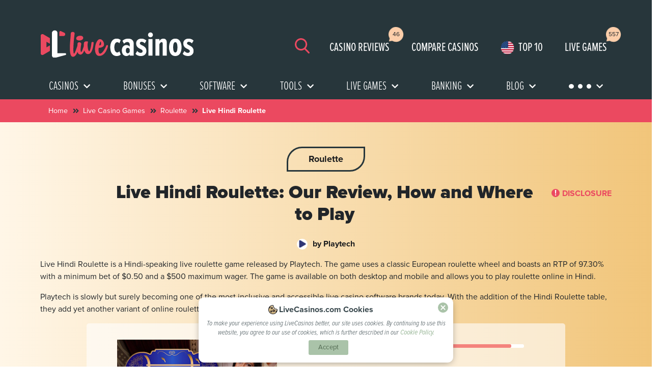

--- FILE ---
content_type: text/html; charset=UTF-8
request_url: https://www.livecasinos.com/live-casino-games/live-hindi-roulette/
body_size: 58428
content:
<!DOCTYPE html>
<html lang="en">
<head>
    <!-- Global site tag (gtag.js) - Google Analytics -->
    <script async src="https://www.googletagmanager.com/gtag/js?id=UA-107213240-1"></script>
    <script>
        window.dataLayer = window.dataLayer || [];
        function gtag(){dataLayer.push(arguments);}
        gtag('js', new Date());

        gtag('config', 'UA-107213240-1');
    </script>
    <link rel="preload" href="https://www.livecasinos.com/wp-content/themes/live-casinos/fonts/Proxima-Nova-Regular.woff2" as="font" type="font/woff2" crossorigin>
    <link rel="preload" href="https://www.livecasinos.com/wp-content/themes/live-casinos/fonts/Proxima-Nova-Extra-Condensed-Light.woff2" as="font" type="font/woff2" crossorigin>
    <link rel="preload" href="https://www.livecasinos.com/wp-content/themes/live-casinos/fonts/Proxima-Nova-Bold.woff2" as="font" type="font/woff2" crossorigin>
    <link rel="preload" href="https://www.livecasinos.com/wp-content/themes/live-casinos/fonts/Proxima-Nova-Extra-Condensed-Regular.woff2" as="font" type="font/woff2" crossorigin>
    <link rel="preload" href="https://www.livecasinos.com/wp-content/themes/live-casinos/fonts/Proxima-Nova-Condensed-Light-Italic.woff2" as="font" type="font/woff2" crossorigin>
    <link rel="preload" href="https://www.livecasinos.com/wp-content/themes/live-casinos/fonts/Proxima-Nova-Black.woff2" as="font" type="font/woff2" crossorigin>
                <style>
                #cookie-law-info-bar{font-size: 15px;margin: 0px auto;padding: 12px 10px;position: absolute;text-align: center;box-sizing: border-box;width: 100%;z-index: 9999;display: none;left: 0px;font-weight: 300;box-shadow: rgba(172,171,171,0.298039) 0px -1px 10px 0px}#cookie-law-info-again{font-size: 10pt;margin: 0px;padding: 5px 10px;text-align: center;z-index: 9999;box-shadow: rgb(22,22,22) 2px 2px 5px 2px}#cookie-law-info-bar span{vertical-align: middle}.cli-plugin-button,.cli-plugin-button:visited{display: inline-block;padding: 9px 12px;color: rgb(255,255,255);position: relative;margin-left: 5px;text-decoration: none}.small.cli-plugin-button,.small.cli-plugin-button:visited{font-size: 11px}.cli-plugin-button,.cli-plugin-button:visited,.medium.cli-plugin-button,.medium.cli-plugin-button:visited{font-size: 13px;font-weight: 400;line-height: 1}.cli-plugin-button{margin-top: 5px}.cli-bar-popup{-webkit-background-clip: padding;background-clip: padding-box;border-top-left-radius: 30px;border-top-right-radius: 30px;border-bottom-right-radius: 30px;border-bottom-left-radius: 30px;padding: 20px}.cli-container-fluid{padding-right: 15px;padding-left: 15px;margin-right: auto;margin-left: auto}.cli-row{margin-right: -15px;margin-left: -15px}.cli-px-0{padding-left: 0px;padding-right: 0px}.cli-btn{font-size: 14px;display: inline-block;font-weight: 400;text-align: center;white-space: nowrap;vertical-align: middle;border: 1px solid transparent;padding: 0.5rem 1.25rem;line-height: 1;border-top-left-radius: 0.25rem;border-top-right-radius: 0.25rem;border-bottom-right-radius: 0.25rem;border-bottom-left-radius: 0.25rem}.cli-modal-backdrop{position: fixed;top: 0px;right: 0px;bottom: 0px;left: 0px;z-index: 1040;background-color: rgb(0,0,0);display: none}.cli-modal-backdrop.cli-fade{opacity: 0}.cli-modal a{text-decoration: none}.cli-modal .cli-modal-dialog{position: relative;width: auto;margin: 0.5rem;font-family: -apple-system,BlinkMacSystemFont,'Segoe UI',Roboto,'Helvetica Neue',Arial,sans-serif,'Apple Color Emoji','Segoe UI Emoji','Segoe UI Symbol';font-size: 1rem;font-weight: 400;line-height: 1.5;color: rgb(33,37,41);text-align: left;min-height: calc(100% - (0.5rem * 2))}@media (min-width: 576px){.cli-modal .cli-modal-dialog{max-width: 500px;margin: 1.75rem auto;min-height: calc(100% - (1.75rem * 2))}}@media (min-width: 992px){.cli-modal .cli-modal-dialog{max-width: 900px}}.cli-modal-content{position: relative;width: 100%;background-color: rgb(255,255,255);background-clip: padding-box;border-top-left-radius: 0.3rem;border-top-right-radius: 0.3rem;border-bottom-right-radius: 0.3rem;border-bottom-left-radius: 0.3rem;outline: rgb(0,0,0)}.cli-modal .cli-modal-close{position: absolute;right: 10px;top: 10px;z-index: 1;padding: 0px;border: 0px;-webkit-appearance: none;font-size: 1.5rem;font-weight: 700;line-height: 1;color: rgb(0,0,0);text-shadow: rgb(255,255,255) 0px 1px 0px;background-color: transparent !important}.cli-switch{display: inline-block;position: relative;min-height: 1px;padding-left: 70px;font-size: 14px}.cli-switch input[type="checkbox"]{display: none}.cli-switch .cli-slider{background-color: rgb(227,225,232);height: 24px;width: 50px;bottom: 0px;left: 0px;position: absolute;right: 0px;top: 0px}.cli-switch .cli-slider::before{background-color: rgb(255,255,255);bottom: 2px;content: '';height: 20px;left: 2px;position: absolute;width: 20px}.cli-switch .cli-slider{border-top-left-radius: 34px;border-top-right-radius: 34px;border-bottom-right-radius: 34px;border-bottom-left-radius: 34px}.cli-switch .cli-slider::before{border-top-left-radius: 50%;border-top-right-radius: 50%;border-bottom-right-radius: 50%;border-bottom-left-radius: 50%}.cli-tab-content{background-color: rgb(255,255,255);background-position: initial initial;background-repeat: initial initial}.cli-tab-content{width: 100%;padding: 30px}@media (max-width: 767px){.cli-tab-content{padding: 30px 10px}}.cli-container-fluid{padding-right: 15px;padding-left: 15px;margin-right: auto;margin-left: auto}.cli-row{margin-right: -15px;margin-left: -15px}.cli-px-0{padding-left: 0px;padding-right: 0px}.cli-btn{font-size: 14px;display: inline-block;font-weight: 400;text-align: center;white-space: nowrap;vertical-align: middle;border: 1px solid transparent;padding: 0.5rem 1.25rem;line-height: 1;border-top-left-radius: 0.25rem;border-top-right-radius: 0.25rem;border-bottom-right-radius: 0.25rem;border-bottom-left-radius: 0.25rem}.cli-modal-backdrop{position: fixed;top: 0px;right: 0px;bottom: 0px;left: 0px;z-index: 1040;background-color: rgb(0,0,0);-webkit-transform: scale(0)}.cli-modal-backdrop.cli-fade{opacity: 0}.cli-modal{position: fixed;top: 0px;right: 0px;bottom: 0px;left: 0px;z-index: 99999;overflow: hidden;outline: rgb(0,0,0)}.cli-modal a{text-decoration: none}.cli-modal .cli-modal-dialog{position: relative;width: auto;margin: 0.5rem;font-family: inherit;font-size: 1rem;font-weight: 400;line-height: 1.5;color: rgb(33,37,41);text-align: left;min-height: calc(100% - (0.5rem * 2))}@media (min-width: 576px){.cli-modal .cli-modal-dialog{max-width: 500px;margin: 1.75rem auto;min-height: calc(100% - (1.75rem * 2))}}.cli-modal-content{position: relative;width: 100%;background-color: rgb(255,255,255);background-clip: padding-box;border-top-left-radius: 0.2rem;border-top-right-radius: 0.2rem;border-bottom-right-radius: 0.2rem;border-bottom-left-radius: 0.2rem;box-sizing: border-box;outline: rgb(0,0,0)}.cli-switch{display: inline-block;position: relative;min-height: 1px;padding-left: 38px;font-size: 14px}.cli-switch input[type="checkbox"]{display: none}.cli-switch .cli-slider{background-color: rgb(227,225,232);height: 20px;width: 38px;bottom: 0px;left: 0px;position: absolute;right: 0px;top: 0px}.cli-switch .cli-slider::before{background-color: rgb(255,255,255);bottom: 2px;content: '';height: 15px;left: 3px;position: absolute;width: 15px}.cli-switch .cli-slider{border-top-left-radius: 34px;border-top-right-radius: 34px;border-bottom-right-radius: 34px;border-bottom-left-radius: 34px;font-size: 0px}.cli-switch .cli-slider::before{border-top-left-radius: 50%;border-top-right-radius: 50%;border-bottom-right-radius: 50%;border-bottom-left-radius: 50%}.cli-tab-content{background-color: rgb(255,255,255);background-position: initial initial;background-repeat: initial initial}.cli-tab-content{width: 100%;padding: 5px 30px 5px 5px;box-sizing: border-box}@media (max-width: 767px){.cli-tab-content{padding: 30px 10px}}.cli-tab-footer .cli-btn{background-color: rgb(0,172,173);padding: 10px 15px;text-decoration: none}.cli-tab-footer .wt-cli-privacy-accept-btn{background-color: rgb(97,162,41);color: rgb(255,255,255);border-top-left-radius: 0px;border-top-right-radius: 0px;border-bottom-right-radius: 0px;border-bottom-left-radius: 0px}.cli-tab-footer{width: 100%;text-align: right;padding: 20px 0px}.cli-col-12{width: 100%}.cli-tab-header a::before{width: 10px;height: 2px;left: 0px;top: calc(50% - 1px)}.cli-tab-header a::after{width: 2px;height: 10px;left: 4px;top: calc(50% - 5px);-webkit-transform: none}.cli-tab-header a::before{width: 7px;height: 7px;border-right-width: 1px;border-right-style: solid;border-right-color: rgb(74,110,120);border-bottom-width: 1px;border-bottom-style: solid;border-bottom-color: rgb(74,110,120);content: ' ';margin-right: 10px}.cli-tab-header a.cli-nav-link{position: relative;font-size: 14px;color: rgb(0,0,0);text-transform: capitalize}.cli-tab-header{border-top-left-radius: 5px;border-top-right-radius: 5px;border-bottom-right-radius: 5px;border-bottom-left-radius: 5px;padding: 12px 15px;background-color: rgb(242,242,242)}.cli-modal .cli-modal-close{position: absolute;right: 0px;top: 0px;z-index: 1;-webkit-appearance: none;width: 40px;height: 40px;border-top-left-radius: 50%;border-top-right-radius: 50%;border-bottom-right-radius: 50%;border-bottom-left-radius: 50%;padding: 10px;background-color: transparent;border: none;min-width: 40px;background-position: initial initial;background-repeat: initial initial}.cli-tab-container h4{font-family: inherit;font-size: 16px;margin: 10px 0px}.cli-privacy-content-text{font-size: 14px;line-height: 1.4;margin-top: 0px;padding: 0px;color: rgb(0,0,0)}.cli-tab-content{display: none}.cli-tab-section .cli-tab-content{padding: 10px 20px 5px}.cli-tab-section{margin-top: 5px}@media (min-width: 992px){.cli-modal .cli-modal-dialog{max-width: 645px}}.cli-switch .cli-slider::after{content: attr(data-cli-disable);position: absolute;right: 50px;color: rgb(0,0,0);font-size: 12px;text-align: right;min-width: 80px}.cli-privacy-overview:not(.cli-collapsed) .cli-privacy-content{max-height: 60px;overflow: hidden}a.cli-privacy-readmore{font-size: 12px;margin-top: 12px;display: inline-block;padding-bottom: 0px;color: rgb(0,0,0);text-decoration: underline}.cli-modal-footer{position: relative}a.cli-privacy-readmore::before{content: attr(data-readmore-text)}.cli-modal-close svg{fill: #000000}span.cli-necessary-caption{color: rgb(0,0,0);font-size: 12px}.cli-tab-container .cli-row{max-height: 500px;overflow-y: auto}.cli-tab-section .cookielawinfo-row-cat-table td,.cli-tab-section .cookielawinfo-row-cat-table th{font-size: 12px}.wt-cli-sr-only{display: none;font-size: 16px}.cli-bar-container{float: none;margin: 0px auto;display: -webkit-flex;-webkit-box-align: center;-webkit-align-items: center}.cli-bar-btn_container{margin-left: 20px;display: -webkit-flex;-webkit-box-align: center;-webkit-align-items: center}.cli-bar-btn_container a{white-space: nowrap}.cli-style-v2{font-size: 11pt;line-height: 18px;font-weight: normal}#cookie-law-info-bar[data-cli-type="popup"] .cli-bar-container{display: block}.cli-style-v2 .cli-bar-message{width: 70%;text-align: left}#cookie-law-info-bar[data-cli-type="popup"] .cli-bar-message{width: 100%}#cookie-law-info-bar[data-cli-type="popup"] .cli-style-v2 .cli-bar-btn_container{margin-top: 8px;margin-left: 0px}#cookie-law-info-bar[data-cli-style="cli-style-v2"] .cli_messagebar_head{text-align: left;margin-bottom: 5px;margin-top: 0px;font-size: 16px}.cli-style-v2 .cli-bar-btn_container .cli_action_button{margin-left: 5px}#cookie-law-info-bar[data-cli-style="cli-style-v2"]{padding: 14px 25px}#cookie-law-info-bar[data-cli-style="cli-style-v2"][data-cli-type="popup"]{padding: 32px 45px}.cli-style-v2 .cli-bar-btn_container .cli-plugin-button{margin-top: 5px;margin-bottom: 5px}.wt-cli-necessary-checkbox{display: none !important}@media (max-width: 985px){.cli-style-v2 .cli-bar-message{width: 100%}.cli-style-v2 .cli-bar-btn_container{margin-left: 0px;margin-top: 10px}#cookie-law-info-bar[data-cli-style="cli-style-v2"],#cookie-law-info-bar[data-cli-style="cli-style-v2"][data-cli-type="popup"]{padding: 25px}}.wt-cli-privacy-overview-actions{padding-bottom: 0px}@media only screen and (max-width: 479px) and (min-width: 320px){}.wt-cli-cookie-description{font-size: 14px;line-height: 1.4;margin-top: 0px;padding: 0px;color: rgb(0,0,0)}*,::after,::before{box-sizing: border-box}*,::after,::before{box-sizing: border-box}html{font-family: sans-serif;line-height: 1.15}header,nav,section{display: block}body{margin: 0px;font-family: -apple-system,BlinkMacSystemFont,'Segoe UI',Roboto,'Helvetica Neue',Arial,'Noto Sans','Liberation Sans',sans-serif,'Apple Color Emoji','Segoe UI Emoji','Segoe UI Symbol','Noto Color Emoji';font-size: 1rem;font-weight: 400;line-height: 1.5;color: rgb(33,37,41);text-align: left;background-color: rgb(255,255,255)}h1,h2,h4,h5,h6{margin-top: 0px;margin-bottom: 0.5rem}p{margin-top: 0px;margin-bottom: 1rem}ul{margin-top: 0px;margin-bottom: 1rem}ul ul{margin-bottom: 0px}small{font-size: 80%}a{color: rgb(0,123,255);text-decoration: none;background-color: transparent}img{vertical-align: middle;border-style: none}button{border-top-left-radius: 0px;border-top-right-radius: 0px;border-bottom-right-radius: 0px;border-bottom-left-radius: 0px}button,input{margin: 0px;font-family: inherit;font-size: inherit;line-height: inherit}button,input{overflow: visible}button{text-transform: none}[type="button"],[type="reset"],[type="submit"],button{-webkit-appearance: button}[type="search"]{outline-offset: -2px;-webkit-appearance: none}[type="search"]::-webkit-search-decoration{-webkit-appearance: none}*::-webkit-file-upload-button{font-family: inherit;font-size: inherit;font-style: inherit;font-variant: inherit;font-weight: inherit;line-height: inherit;-webkit-appearance: button}.h5,h1,h2,h4,h5,h6{margin-bottom: 0.5rem;font-weight: 500;line-height: 1.2}h1{font-size: 2.5rem}h2{font-size: 2rem}h4{font-size: 1.5rem}.h5,h5{font-size: 1.25rem}h6{font-size: 1rem}small{font-size: 80%;font-weight: 400}.container,.container-fluid{width: 100%;padding-right: 15px;padding-left: 15px;margin-right: auto;margin-left: auto}@media (min-width: 576px){.container{max-width: 540px}}@media (min-width: 768px){.container{max-width: 720px}}@media (min-width: 992px){.container{max-width: 960px}}@media (min-width: 1200px){.container{max-width: 1140px}}.row{margin-right: -15px;margin-left: -15px}.col-12,.col-3,.col-4,.col-5,.col-7,.col-9,.col-lg-3,.col-lg-4,.col-lg-5,.col-lg-6,.col-md-12,.col-md-4,.col-sm-12,.col-xl-3,.col-xl-4,.col-xl-5{position: relative;width: 100%;padding-right: 15px;padding-left: 15px}.col-3{max-width: 25%}.col-4{max-width: 33.333333%}.col-5{max-width: 41.666667%}.col-7{max-width: 58.333333%}.col-9{max-width: 75%}.col-12{max-width: 100%}@media (min-width: 576px){.col-sm-12{max-width: 100%}}@media (min-width: 768px){.col-md-4{max-width: 33.333333%}.col-md-12{max-width: 100%}}@media (min-width: 992px){.col-lg-3{max-width: 25%}.col-lg-4{max-width: 33.333333%}.col-lg-5{max-width: 41.666667%}.col-lg-6{max-width: 50%}}@media (min-width: 1200px){.col-xl-3{max-width: 25%}.col-xl-4{max-width: 33.333333%}.col-xl-5{max-width: 41.666667%}}.form-control{display: block;width: 100%;height: calc((1.5em + 0.75rem) + 2px);padding: 0.375rem 0.75rem;font-size: 1rem;font-weight: 400;line-height: 1.5;color: rgb(73,80,87);background-color: rgb(255,255,255);background-clip: padding-box;border: 1px solid rgb(206,212,218);border-top-left-radius: 0.25rem;border-top-right-radius: 0.25rem;border-bottom-right-radius: 0.25rem;border-bottom-left-radius: 0.25rem}@media not all{}.form-control::-webkit-input-placeholder{color: rgb(108,117,125);opacity: 1}.btn{display: inline-block;font-weight: 400;color: rgb(33,37,41);text-align: center;vertical-align: middle;background-color: transparent;border: 1px solid transparent;padding: 0.375rem 0.75rem;font-size: 1rem;line-height: 1.5;border-top-left-radius: 0.25rem;border-top-right-radius: 0.25rem;border-bottom-right-radius: 0.25rem;border-bottom-left-radius: 0.25rem}@media not all{}.btn-danger{color: rgb(255,255,255);background-color: rgb(220,53,69);border-color: rgb(220,53,69)}.btn-link{font-weight: 400;color: rgb(0,123,255);text-decoration: none}.btn-lg{padding: 0.5rem 1rem;font-size: 1.25rem;line-height: 1.5;border-top-left-radius: 0.3rem;border-top-right-radius: 0.3rem;border-bottom-right-radius: 0.3rem;border-bottom-left-radius: 0.3rem}.btn-block{display: block;width: 100%}@media not all{}.fade:not(.show){opacity: 0}.collapse:not(.show){display: none}.dropdown{position: relative}.dropdown-toggle{white-space: nowrap}.dropdown-toggle::after{display: inline-block;margin-left: 0.255em;vertical-align: 0.255em;content: '';border-width: 0.3em 0.3em 0px;border-top-style: solid;border-right-style: solid;border-right-color: transparent;border-left-style: solid;border-left-color: transparent}.dropdown-menu{position: absolute;top: 100%;left: 0px;z-index: 1000;display: none;float: left;min-width: 10rem;padding: 0.5rem 0px;margin: 0.125rem 0px 0px;font-size: 1rem;color: rgb(33,37,41);text-align: left;list-style: none;background-color: rgb(255,255,255);background-clip: padding-box;border: 1px solid rgba(0,0,0,0.14902);border-top-left-radius: 0.25rem;border-top-right-radius: 0.25rem;border-bottom-right-radius: 0.25rem;border-bottom-left-radius: 0.25rem}.input-group{position: relative;width: 100%}.input-group > .form-control{position: relative;width: 1%;min-width: 0px;margin-bottom: 0px}.input-group > .form-control:not(:first-child){border-top-left-radius: 0px;border-bottom-left-radius: 0px}.input-group:not(.has-validation) > .form-control:not(:last-child){border-top-right-radius: 0px;border-bottom-right-radius: 0px}.input-group-prepend{margin-right: -1px}.input-group-text{padding: 0.375rem 0.75rem;margin-bottom: 0px;font-size: 1rem;font-weight: 400;line-height: 1.5;color: rgb(73,80,87);text-align: center;white-space: nowrap;background-color: rgb(233,236,239);border: 1px solid rgb(206,212,218);border-top-left-radius: 0.25rem;border-top-right-radius: 0.25rem;border-bottom-right-radius: 0.25rem;border-bottom-left-radius: 0.25rem}.input-group > .input-group-prepend > .input-group-text{border-top-right-radius: 0px;border-bottom-right-radius: 0px}.custom-select{display: inline-block;width: 100%;height: calc((1.5em + 0.75rem) + 2px);padding: 0.375rem 1.75rem 0.375rem 0.75rem;font-size: 1rem;font-weight: 400;line-height: 1.5;color: rgb(73,80,87);vertical-align: middle;background-image: url('data:image/svg+xml,%3csvg xmlns=\'http://www.w3.org/2000/svg\' width=\'4\' height=\'5\' viewBox=\'0 0 4 5\'%3e%3cpath fill=\'%23343a40\' d=\'M2 0L0 2h4zm0 5L0 3h4z\'/%3e%3c/svg%3e');background-color: rgb(255,255,255);background-size: 8px 10px;border: 1px solid rgb(206,212,218);border-top-left-radius: 0.25rem;border-top-right-radius: 0.25rem;border-bottom-right-radius: 0.25rem;border-bottom-left-radius: 0.25rem;-webkit-appearance: none;background-position: right 0.75rem top 50%;background-repeat: no-repeat no-repeat}@media not all{}.nav{padding-left: 0px;margin-bottom: 0px;list-style: none}.nav-link{display: block;padding: 0.5rem 1rem}.nav-pills .nav-link{border-top-left-radius: 0.25rem;border-top-right-radius: 0.25rem;border-bottom-right-radius: 0.25rem;border-bottom-left-radius: 0.25rem}.nav-pills .nav-link.active{color: rgb(255,255,255);background-color: rgb(0,123,255)}.tab-content > .tab-pane{display: none}.tab-content > .active{display: block}.navbar{position: relative;padding: 0.5rem 1rem}.navbar-brand{display: inline-block;padding-top: 0.3125rem;padding-bottom: 0.3125rem;margin-right: 1rem;font-size: 1.25rem;line-height: inherit;white-space: nowrap}.navbar-nav{padding-left: 0px;margin-bottom: 0px;list-style: none}.navbar-nav .nav-link{padding-right: 0px;padding-left: 0px}.navbar-nav .dropdown-menu{position: static;float: none}.navbar-toggler{padding: 0.25rem 0.75rem;font-size: 1.25rem;line-height: 1;background-color: transparent;border: 1px solid transparent;border-top-left-radius: 0.25rem;border-top-right-radius: 0.25rem;border-bottom-right-radius: 0.25rem;border-bottom-left-radius: 0.25rem}.navbar-toggler-icon{display: inline-block;width: 1.5em;height: 1.5em;vertical-align: middle;content: '';background-size: 100%;background-position: 50% 50%;background-repeat: no-repeat no-repeat}@media (min-width: 992px){.navbar-expand-lg .navbar-nav .dropdown-menu{position: absolute}.navbar-expand-lg .navbar-nav .nav-link{padding-right: 0.5rem;padding-left: 0.5rem}.navbar-expand-lg .navbar-toggler{display: none}}.navbar-light .navbar-brand{color: rgba(0,0,0,0.901961)}.navbar-light .navbar-nav .nav-link{color: rgba(0,0,0,0.498039)}.navbar-light .navbar-toggler{color: rgba(0,0,0,0.498039);border-color: rgba(0,0,0,0.0980392)}.navbar-light .navbar-toggler-icon{background-image: url('data:image/svg+xml,%3csvg xmlns=\'http://www.w3.org/2000/svg\' width=\'30\' height=\'30\' viewBox=\'0 0 30 30\'%3e%3cpath stroke=\'rgba%280,0,0,0.5%29\' stroke-linecap=\'round\' stroke-miterlimit=\'10\' stroke-width=\'2\' d=\'M4 7h22M4 15h22M4 23h22\'/%3e%3c/svg%3e')}.card{position: relative;min-width: 0px;word-wrap: break-word;background-color: rgb(255,255,255);background-clip: border-box;border: 1px solid rgba(0,0,0,0.121569);border-top-left-radius: 0.25rem;border-top-right-radius: 0.25rem;border-bottom-right-radius: 0.25rem;border-bottom-left-radius: 0.25rem}.card-body{min-height: 1px;padding: 1.25rem}.border-top{border-top-width: 1px !important;border-top-style: solid !important;border-top-color: rgb(222,226,230) !important}.border-bottom{border-bottom-width: 1px !important;border-bottom-style: solid !important;border-bottom-color: rgb(222,226,230) !important}.rounded-circle{border-top-left-radius: 50% !important;border-top-right-radius: 50% !important;border-bottom-right-radius: 50% !important;border-bottom-left-radius: 50% !important}.d-none{display: none !important}.d-inline{display: inline !important}.d-block{display: block !important}@media (min-width: 992px){.d-lg-none{display: none !important}.d-lg-inline{display: inline !important}.d-lg-block{display: block !important}}@media (min-width: 576px){}@media (min-width: 768px){}@media (min-width: 992px){}.float-right{float: right !important}.sr-only{position: absolute;width: 1px;height: 1px;padding: 0px;margin: -1px;overflow: hidden;clip: rect(0px 0px 0px 0px);white-space: nowrap;border: 0px}.w-100{width: 100% !important}.h-100{height: 100% !important}.m-0{margin: 0px !important}.my-0{margin-top: 0px !important}.mb-0,.my-0{margin-bottom: 0px !important}.my-1{margin-top: 0.25rem !important}.mr-1{margin-right: 0.25rem !important}.mb-1,.my-1{margin-bottom: 0.25rem !important}.ml-1{margin-left: 0.25rem !important}.mt-2{margin-top: 0.5rem !important}.mr-2,.mx-2{margin-right: 0.5rem !important}.mb-2{margin-bottom: 0.5rem !important}.ml-2,.mx-2{margin-left: 0.5rem !important}.mt-3,.my-3{margin-top: 1rem !important}.mr-3{margin-right: 1rem !important}.mb-3,.my-3{margin-bottom: 1rem !important}.ml-3{margin-left: 1rem !important}.mt-4{margin-top: 1.5rem !important}.mb-4{margin-bottom: 1.5rem !important}.mt-5,.my-5{margin-top: 3rem !important}.mb-5,.my-5{margin-bottom: 3rem !important}.ml-5{margin-left: 3rem !important}.pt-0{padding-top: 0px !important}.pr-0,.px-0{padding-right: 0px !important}.px-0{padding-left: 0px !important}.pl-1{padding-left: 0.25rem !important}.p-2{padding: 0.5rem !important}.pr-2,.px-2{padding-right: 0.5rem !important}.px-2{padding-left: 0.5rem !important}.p-3{padding: 1rem !important}.py-3{padding-top: 1rem !important}.pb-3,.py-3{padding-bottom: 1rem !important}.pt-4{padding-top: 1.5rem !important}.px-4{padding-right: 1.5rem !important}.pb-4{padding-bottom: 1.5rem !important}.px-4{padding-left: 1.5rem !important}.pt-5{padding-top: 3rem !important}.px-5{padding-right: 3rem !important}.px-5{padding-left: 3rem !important}.mx-auto{margin-right: auto !important}.ml-auto,.mx-auto{margin-left: auto !important}@media (min-width: 576px){.mt-sm-3{margin-top: 1rem !important}.mt-sm-5{margin-top: 3rem !important}}@media (min-width: 768px){.m-md-0{margin: 0px !important}.mt-md-5{margin-top: 3rem !important}.mb-md-5{margin-bottom: 3rem !important}}@media (min-width: 992px){.m-lg-0{margin: 0px !important}.mt-lg-0{margin-top: 0px !important}}.text-left{text-align: left !important}.text-center{text-align: center !important}@media (min-width: 992px){.text-lg-right{text-align: right !important}}.text-uppercase{text-transform: uppercase !important}.font-weight-bold{font-weight: 700 !important}.text-white{color: rgb(255,255,255) !important}.far,.fas{-webkit-font-smoothing: antialiased;display: inline-block;font-style: normal;font-variant: normal;text-rendering: auto;line-height: 1}.fa-check-square::before{content: '\f14a'}.fa-chevron-down::before{content: '\f078'}.fa-chevron-right::before{content: '\f054'}.fa-chevron-up::before{content: '\f077'}.fa-search::before{content: '\f002'}.fa-square::before{content: '\f0c8'}.fa-times::before{content: '\f00d'}.fa-times-circle::before{content: '\f057'}.sr-only{border: 0px;clip: rect(0px 0px 0px 0px);height: 1px;margin: -1px;overflow: hidden;padding: 0px;position: absolute;width: 1px}img{max-width: 100%}a:link,a:visited{outline: none;text-decoration: none;color: rgb(27,28,30)}p{padding: 0px;font-family: ProximaNovaRegular}.border-bottom-red{max-width: 100px;width: 100%;height: 5px;background-color: rgb(235,73,96);border-top-left-radius: 8px;border-top-right-radius: 8px;border-bottom-right-radius: 8px;border-bottom-left-radius: 8px}.heading-bold{font-family: ProximaNovaBold}.btn{font-family: ProximaNovaBold}.dropdown__button{width: 80%;margin: 0px auto}.border-r{border-right-width: 2px;border-right-style: solid;border-right-color: rgb(141,140,138)}ul{list-style: none}div.red-circle a{color: rgb(235,73,96)}h1{font-size: 2.25rem !important;font-family: ProximaNovaBlack !important}h2{font-family: ProximaNovaBold !important}.header{width: 100%;min-height: 80px;background-color: rgb(39,54,59);padding-top: 2.6875rem;padding-bottom: 1rem;background-position: initial initial;background-repeat: initial initial}@media (max-width: 991px){.header{padding-bottom: 0.4rem;padding-top: 1rem}}.header .navbar{background-color: rgb(39,54,59);background-position: initial initial;background-repeat: initial initial}@media (max-width: 991px){.header .navbar .menu-btn{position: relative;margin-top: 0.4rem;width: 40px;height: 30px}.header .navbar .menu-btn .menu-btn__burger{width: 30px;height: 3px;background-color: rgb(235,73,96);border-top-left-radius: 5px;border-top-right-radius: 5px;border-bottom-right-radius: 5px;border-bottom-left-radius: 5px}.header .navbar .menu-btn .menu-btn__burger::before,.header .navbar .menu-btn .menu-btn__burger::after{content: '';position: absolute;width: 30px;height: 3px;background-color: rgb(235,73,96);border-top-left-radius: 5px;border-top-right-radius: 5px;border-bottom-right-radius: 5px;border-bottom-left-radius: 5px}}.header .search-mobile{display: none}.header .top-5-mobile{display: none}@media (max-width: 991px){.header .search-mobile{margin-left: auto;margin-right: 0.5rem;color: rgb(235,73,96);font-size: 1.6rem}}.header .mobile-menu{position: absolute;top: 80px;left: 100%;right: 0px;visibility: hidden;overflow: auto}.dropdown-toggle::after{display: none !important}.main__menu{background-color: rgb(39,54,59);background-position: initial initial;background-repeat: initial initial}.main__menu .navbar-toggler.sec-navbar{display: none !important}@media (max-width: 991px){.main__menu .navbar-toggler{position: fixed;top: 64px;right: 10px;background-color: rgb(235,73,96);background-position: initial initial;background-repeat: initial initial}}.main__menu .nav-item.dropdown .dropdown-menu.dropdown-left .dropdown__span-style{font-size: 18px}.dropdown-menu-studios{height: 405px;padding: 50px}.dropdown-menu-studios #studios-one .studios-grid{width: 100%}.dropdown-menu-studios #studios-one .studios-grid a{position: relative}.dropdown-menu-studios #studios-one .studios-grid a p{margin-top: 10px;font-family: proximaNovaBold;margin-bottom: 0px}.dropdown-menu-studios #studios-one .studios-grid a span{background-color: rgb(238,239,239);text-align: center;padding: 10px;width: 100%;border-top-left-radius: 5px;border-top-right-radius: 5px;border-bottom-right-radius: 5px;border-bottom-left-radius: 5px;background-position: initial initial;background-repeat: initial initial}.dropdown-menu-studios #studios-one .studios-grid a span img{max-width: 60px;max-height: 60px}.dropdown-menu-studios .btn-danger{width: 70%;margin: 20px auto 0px}.dropdown-menu span{font-size: 18px}.dropdown-menu .dropdown-menu__list ul li a.activelink{background-color: rgb(155,185,153);color: rgb(255,255,255);border-top-left-radius: 5px;border-top-right-radius: 5px;border-bottom-right-radius: 5px;border-bottom-left-radius: 5px}.dropdown-menu .dropdown-menu__list ul li a span{position: absolute;top: 50%;left: 1.5625rem;display: inline-block}.dropdown-menu .border-left-small::before{content: '';position: absolute;height: 23px;border-right-width: 2px;border-right-style: solid;border-right-color: rgb(27,28,30);top: 48%}.box-card a{height: 100%}.box-tab a{height: 100%}.live-game-round img{border: 2px solid rgb(238,239,239);border-top-left-radius: 50%;border-top-right-radius: 50%;border-bottom-right-radius: 50%;border-bottom-left-radius: 50%}.live-game-round span{font-size: 1rem;font-family: ProximaNovaBold}#more-menu-mobile img{width: 37px}a.btn-red{background-color: rgb(235,73,96);color: rgb(255,255,255);padding: 0.4rem 1.625rem;border-top-left-radius: 5px;border-top-right-radius: 5px;border-bottom-right-radius: 5px;border-bottom-left-radius: 5px;font-size: 1.125rem;font-family: proximaNovaBold;background-position: initial initial;background-repeat: initial initial}.btn-red-border{border: 1px solid rgb(235,73,96);font-size: 1.125rem;border-top-left-radius: 5px;border-top-right-radius: 5px;border-bottom-right-radius: 5px;border-bottom-left-radius: 5px;padding: 6px 1rem;font-family: ProximaNovaBold;box-sizing: border-box}.casino-listing__card--rated{background-color: rgb(255,255,255);border: 1px solid rgb(39,54,59);border-top-left-radius: 8px;border-top-right-radius: 8px;border-bottom-right-radius: 8px;border-bottom-left-radius: 8px;width: 100%;padding: 2.5rem 1.875rem;position: relative;margin-bottom: 50px;background-position: initial initial;background-repeat: initial initial}@media (max-width: 768px){.casino-listing__card--rated{padding: 2.5rem 0.875rem}}.casino-listing__card--rated .card-lang-fleg{display: block}.casino-listing__card--rated .casino--listing__card-img-holder > div img{width: 45%}.casino-listing__card--rated .casino--listing__card-img-holder > div .casino-listing__card--title{margin-bottom: 0px;width: 50%}@media (max-width: 1520px){.casino-listing__card--rated .casino--listing__card-img-holder > div img{width: 70%}.casino-listing__card--rated .casino--listing__card-img-holder > div .casino-listing__card--title{width: 100%;margin-top: 1rem;text-align: center}}.casino-listing__card--rated .casino--listing_card-payment{height: 100%}.casino-listing__card--rated .casino--listing_card-payment .casino--listing_card-percentage-payment ul{list-style: none;padding: 0px;margin: 0px}.casino-listing__card--rated .casino--listing_card-payment .casino--listing_card-percentage-payment ul li{width: 33.33%;border-left-width: 2px;border-left-style: solid;border-left-color: rgb(141,140,138);margin-top: 1.5rem}@media (max-width: 991px){.casino-listing__card--rated .casino--listing_card-payment .casino--listing_card-percentage-payment ul li{width: 30% !important}}.casino-listing__card--rated .casino--listing_card-payment .casino--listing_card-percentage-payment ul li:last-child{position: relative;border: none}.casino-listing__card--rated .casino--listing_card-payment .casino--listing_card-percentage-payment ul li span.twelve{position: absolute;left: 0px;right: 0px;margin: 0px auto;background-color: rgb(245,245,244);width: 50px;height: 50px;border-top-left-radius: 50%;border-top-right-radius: 50%;border-bottom-right-radius: 50%;border-bottom-left-radius: 50%;padding: 6px;font-size: 1.6875rem;font-family: ProximaNovaBold;background-position: initial initial;background-repeat: initial initial}@media (max-width: 1520px){.casino-listing__card--rated .casino--listing_card-payment .casino--listing_card-percentage-payment ul li{width: 45%;margin-right: 2.5%}}.casino-listing__card--rated .casino--listing_card-payment .casino--listing_card-percentage-payment img{border-left-width: 2px;border-left-style: solid;border-left-color: rgb(141,140,138);padding-left: 0.625rem}.casino-listing__card--rated .casino--listing_card-payment .casino--listing_card-percentage-payment img:last-of-type{border: none}.casino-listing__card--rated .casino--listing__card-button--visit-outline{color: rgb(0,0,0);padding: 5px 1rem;margin-right: 1rem;text-transform: uppercase}@media (max-width: 370px){.casino-listing__card--rated .casino--listing__card-button--visit-outline{margin-bottom: 1rem;margin-right: 0px !important}}.casino-listing__card--rated .casino--listing__card-button--visit{max-width: 170px;min-width: 131px;background-color: rgb(235,73,96);color: rgb(255,255,255);text-transform: uppercase;background-position: initial initial;background-repeat: initial initial}.casino-listing__card--rated .arrow a i{font-size: 25px}.casino-listing__card--rated .arrow a i.fa-chevron-up{margin-top: -2px}.casino-listing__card--rated .arrow .card-expand-mode.collapsed .fa-chevron-up{display: none}.casino-listing__card--rated .serviceholder__img--bg{min-width: 55px;height: 52px;border-top-left-radius: 5px;border-top-right-radius: 5px;border-bottom-right-radius: 5px;border-bottom-left-radius: 5px;background-color: rgb(244,131,125);position: relative;vertical-align: middle;margin-right: 1.5rem;background-position: initial initial;background-repeat: initial initial}.casino-listing__card--rated .serviceholder__img--bg img{position: absolute;top: 50%;left: 50%}.casino-listing__card--rated .serviceholder-img-stars{font-family: ProximaNovaBold;font-size: 18px}@media (max-width: 1400px){.casino-listing__card--rated .serviceholder-img-stars{font-size: 0.9375rem}}.casino-listing__card--rated .casino--listing__card-expanded .btn-red-border,.casino-listing__card--rated .casino--listing__card-expanded .casino--listing__card-button--visit{min-width: 170px}.casino-listing__card--rated .casino--listing__card-expanded .serviceholder-games{list-style: none;margin: 0px;padding: 0px}.casino-listing__card--rated .casino--listing__card-expanded .serviceholder-games .serviceholder-games-items-links{display: block;color: rgb(0,0,0);margin-right: 5px;padding: 0px 0.625rem;background-color: rgb(180,179,179);border-top-left-radius: 5px;border-top-right-radius: 5px;border-bottom-right-radius: 5px;border-bottom-left-radius: 5px;font-size: 18px;font-family: ProximaNovaRegular;margin-top: 0.75rem;background-position: initial initial;background-repeat: initial initial}.casino-listing__card--rated .casino--listing__card-expanded .serviceholder-games .serviceholder-games-items img{margin: 4px;max-width: 42px}.casino-listing__card--rated .casino--listing__card-expanded .serviceholder-games .serviceholder-games-items span.twelve{top: -21px;left: 0px;right: 0px;margin: 0px auto;background-color: rgb(245,245,244);width: 45px;height: 45px;border-top-left-radius: 50%;border-top-right-radius: 50%;border-bottom-right-radius: 50%;border-bottom-left-radius: 50%;padding: 6px;font-size: 1.4rem;font-family: ProximaNovaBold;background-position: initial initial;background-repeat: initial initial}.casino-listing__card--rated .casino--listing__card-expanded .casino--listing__card-expanded--service-general{padding-right: 50px}.casino-listing__card--rated .casino--listing__card-expanded .casino--listing__card-expanded--service-general-info{padding: 3px 10px}.casino-listing__card--rated .casino--listing__card-expanded .casino--listing__card-expanded--service-general-info .float-right{font-family: ProximaNovaRegular;font-size: 16px}.casino-listing__card--rated .casino--listing__card-expanded .casino--listing__card-expanded--service-general-info:nth-of-type(2n+1){background-color: rgb(254,234,219);border-top-left-radius: 5px;border-top-right-radius: 5px;border-bottom-right-radius: 5px;border-bottom-left-radius: 5px;background-position: initial initial;background-repeat: initial initial}@media (max-width: 400px){.casino-listing__card--rated .casino--listing__card-expanded .col-12 .btn-red-border{margin-right: 0px;margin-bottom: 20px}}.casino-listing__card--rated .players-flag{background-color: rgb(245,245,244);border-top-left-radius: 5px;border-top-right-radius: 5px;border-bottom-right-radius: 5px;border-bottom-left-radius: 5px;background-position: initial initial;background-repeat: initial initial}.casino-listing__card--rated .players-flag p{margin-bottom: 0.4rem}.casino-listing__card--rated .players-flag > div{min-width: 105px}.casino-listing__card--rated .players-flag > div span{margin: 2px}.show-card-content-mobile{display: none}@media (max-width: 991px){.show-card-content-mobile{display: inherit}}.serviceholder-games-items{position: relative}.serviceholder-games-items a span.twelve{position: absolute;left: 3px;right: 0px;margin: 0px auto;background-color: rgb(245,245,244);width: 50px;height: 50px;border-top-left-radius: 50%;border-top-right-radius: 50%;border-bottom-right-radius: 50%;border-bottom-left-radius: 50%;padding: 6px;font-size: 1.6875rem;font-family: ProximaNovaBold;background-position: initial initial;background-repeat: initial initial}.custom-select-wrapper{z-index: 100;position: relative;background-color: rgb(255,255,255);border-top-left-radius: 5px;border-top-right-radius: 5px;border-bottom-right-radius: 5px;border-bottom-left-radius: 5px;font-size: 1rem;min-width: 177px !important;background-position: initial initial;background-repeat: initial initial}.custom-select-wrapper .custom-select{position: relative;border: 2px solid rgb(235,73,96);border-top-left-radius: 5px;border-top-right-radius: 5px;border-bottom-right-radius: 5px;border-bottom-left-radius: 5px;min-width: 177px}.custom-select-wrapper .custom-select__trigger{position: relative;font-size: 1rem;color: rgb(235,73,96);background-color: rgb(255,255,255);font-family: ProximaNovaBold;background-position: initial initial;background-repeat: initial initial}.custom-select-wrapper .custom-select__trigger i{position: absolute;right: -19px;background-color: rgb(255,255,255);color: rgb(0,0,0);background-position: initial initial;background-repeat: initial initial}.custom-select-wrapper .custom-options{position: absolute;display: block;left: 0px;right: 0px;top: 0px;border-top-width: 0px;background-color: rgb(247,247,247);opacity: 0;visibility: hidden;z-index: 2;box-shadow: rgb(166,166,166) 0px 0px 16px -8px;background-position: initial initial;background-repeat: initial initial}.custom-select-wrapper .custom-options .custom-option,.custom-select-wrapper2 .custom-options .custom-option{position: relative;display: block;padding: 0px 0.6rem;border-top-left-radius: 5px;border-top-right-radius: 5px;border-bottom-right-radius: 5px;border-bottom-left-radius: 5px;font-size: 1rem;font-family: ProximaNovaRegular;color: rgb(59,59,59);margin-bottom: 10px}.custom-select-wrapper2 .custom-options .custom-option img{width: 24px;height: 24px}.custom-select-wrapper .custom-options .custom-option i,.custom-select-wrapper2 .custom-options .custom-option i,.custom-select-wrapper-3 .custom-options .custom-option3 i{font-size: 1.1875rem;margin-right: 1rem;color: rgb(235,73,96)}.custom-select-wrapper .custom-options .custom-option i.fa-square,.custom-select-wrapper2 .custom-options .custom-option i.fa-square,.custom-select-wrapper-3 .custom-options .custom-option3 i.fa-square{display: inline-block}.custom-select-wrapper .custom-options .custom-option i.fa-check-square,.custom-select-wrapper2 .custom-options .custom-option i.fa-check-square,.custom-select-wrapper-3 .custom-options .custom-option3 i.fa-check-square{display: none}.custom-select-wrapper .custom-options .custom-option.selected i,.custom-select-wrapper2 .custom-options .custom-option.selected i,.custom-select-wrapper-3 .custom-options .custom-option3.selected i{visibility: visible}.custom-select-wrapper .custom-options .custom-option.selected i.fa-square,.custom-select-wrapper2 .custom-options .custom-option.selected i.fa-square,.custom-select-wrapper-3 .custom-options .custom-option3.selected i.fa-square{display: none}.custom-select-wrapper .custom-options .custom-option.selected i.fa-check-square,.custom-select-wrapper2 .custom-options .custom-option.selected i.fa-check-square{display: inline-block}.custom-select-wrapper2 .country-sub-menu,.custom-select-wrapper2 .country-sub-menu2{display: none;position: absolute;top: 0px;left: -173px;background-color: rgb(245,245,244);width: 171px;border-top-left-radius: 5px;border-top-right-radius: 5px;border-bottom-right-radius: 5px;border-bottom-left-radius: 5px;padding: 1rem 0.6rem 0px;background-position: initial initial;background-repeat: initial initial}@media (max-width: 991px){}.custom-select-wrapper2 .country-sub-menu .custom-option,.custom-select-wrapper2 .country-sub-menu2 .custom-option{padding: 0px}@media (max-width: 991px){.custom-select-wrapper2 .country-sub-menu2{padding-top: 0px}}.custom-select-wrapper2 .country-sub-menu2{left: -346px}.custom-select-wrapper2 .custom-options .custom-option img{margin-right: 10px}.custom-select-wrapper2 .custom-options .custom-option i{display: none !important}.rating-stars ul{background-color: rgb(187,187,187);list-style: none;max-width: 135px;width: 100%;padding: 0px;margin: 0px;position: relative;background-position: initial initial;background-repeat: initial initial}.rating-stars ul li{width: 20%;height: 100%}.rating-stars ul li img{z-index: 3;border-right-width: 2px;border-right-style: solid;border-right-color: rgb(255,255,255);height: 100%;padding: 3px;margin-top: 0px;width: 100% !important}.rating-stars span{z-index: 2;position: absolute;left: 0px;top: 0px;height: 100%;background-color: rgb(244,131,125);background-position: initial initial;background-repeat: initial initial}.card-body.card-body-show-more{border: none;padding: 0px;background-color: transparent !important;background-position: initial initial !important;background-repeat: initial initial !important}.table-of-contents .most-important-things__table-of-contents--container{background-color: rgb(255,255,255);border-top-left-radius: 5px;border-top-right-radius: 5px;border-bottom-right-radius: 5px;border-bottom-left-radius: 5px}.table-of-contents .most-important-things__table-of-contents--title .arrow .card-expand-mode.collapsed img{display: none}.table-of-contents .most-important-things__table-of-contents--container{position: relative}.table-of-contents .most-important-things__table-of-contents--container::before{content: '';width: 27px;height: 27px;background-color: rgb(255,255,255);position: absolute;display: block;top: 0%;right: 4rem;background-position: initial initial;background-repeat: initial initial}.table-of-contents .most-important-things__table-of-contents--container .most-important-things__table-of-contents--list--1,.table-of-contents .most-important-things__table-of-contents--container .most-important-things__table-of-contents--list--2{line-height: 2}.table-of-contents .most-important-things__table-of-contents--container .most-important-things__table-of-contents--list--1 .thickness1,.table-of-contents .most-important-things__table-of-contents--container .most-important-things__table-of-contents--list--1 .thickness2,.table-of-contents .most-important-things__table-of-contents--container .most-important-things__table-of-contents--list--2 .thickness2{position: relative}.table-of-contents .most-important-things__table-of-contents--container .most-important-things__table-of-contents--list--1 .thickness1::before,.table-of-contents .most-important-things__table-of-contents--container .most-important-things__table-of-contents--list--1 .thickness2::before,.table-of-contents .most-important-things__table-of-contents--container .most-important-things__table-of-contents--list--2 .thickness2::before{content: '';width: 5px;height: 5px;position: absolute;background-color: rgb(244,131,125);left: -15px;top: 13px;display: block !important;background-position: initial initial;background-repeat: initial initial}.table-of-contents .most-important-things__table-of-contents--container .most-important-things__table-of-contents--list--3 .thickness3{position: relative}.table-of-contents .most-important-things__table-of-contents--container .most-important-things__table-of-contents--list--3 .thickness3::before{content: '';width: 7px;height: 1px;position: absolute;background-color: rgb(244,131,125);left: -15px;top: 15px;display: block !important;background-position: initial initial;background-repeat: initial initial}.table-of-contents .most-important-things__table-of-contents--container .most-important-things__table-of-contents--list--3 li:last-child{color: rgb(244,131,125)}.table-of-contents .most-important-things__table-of-contents--title .arrow .card-expand-mode.collapsed .pink-icon{display: none}@media (max-width: 576px){.table-of-contents ul{padding: 0px}}::-webkit-scrollbar{width: 8px;height: 2px;padding-left: 1rem;-webkit-appearance: none}::-webkit-scrollbar-track{box-shadow: grey 0px 0px 5px inset;border-top-left-radius: 10px;border-top-right-radius: 10px;border-bottom-right-radius: 10px;border-bottom-left-radius: 10px}::-webkit-scrollbar-thumb{background-color: rgb(235,73,96);border-top-left-radius: 10px;border-top-right-radius: 10px;border-bottom-right-radius: 10px;border-bottom-left-radius: 10px;background-position: initial initial;background-repeat: initial initial}.search-head-modal{display: none}.search-head-modal h2{font-weight: normal !important;font-size: 4rem !important}.search-head-modal h2 span{text-transform: uppercase}.active-search-results{width: 80%}.clearable{position: relative;display: inline-block}.clearable i{position: absolute;right: 25px;top: 10px;font-size: 50px;color: rgb(235,73,96)}.clearable input[type="text"]{padding-right: 24px;width: 100%;box-sizing: border-box}.clearable__clear{display: none;position: absolute;right: 100px;top: 5px;padding: 0px 8px;font-style: normal;font-size: 2.9rem;color: rgb(123,123,123)}.search-result-popular-pages{width: 100%;padding: 0px 15px;max-width: 80% !important}.search-result-popular-pages ul{padding: 0px;margin: 0px}.search-result-popular-pages ul li{margin-right: 14px;margin-bottom: 14px}.search-result-popular-pages ul li a{display: block;border: 1px solid rgb(235,73,96);padding: 7px 14px;color: rgb(255,255,255);font-size: 1.3rem;border-top-left-radius: 5px;border-top-right-radius: 5px;border-bottom-right-radius: 5px;border-bottom-left-radius: 5px}.search-top-picks{text-align: left;width: 100%;max-width: 80%;padding: 0px 1rem}.search-top-picks h4{text-align: left;margin-bottom: 30px}.search-top-picks ul{padding: 0px}@media (max-width: 768px){.search-top-picks ul li{margin-bottom: 0.7rem}}.search-top-picks ul li{margin-right: 16px}.load-more-action{display: none}.livecasino__section{background-size: cover;padding-bottom: 14vw;margin-bottom: 0vw;position: relative;border: none !important;background-position: 50% 100%}.livecasino__section .border-top,.livecasino__section .border-bottom{border: none !important}.livecasino__section .border-top img,.livecasino__section .border-bottom img{height: 100%;max-height: 100%;width: 100%;max-width: 100%}.livecasino__section .border-top{margin-top: -2px}.livecasino__section .border-bottom{position: absolute;width: 100%}.livecasino__section .livecasino__text h1{font-family: ProximaNovaBlack;font-size: 44px}.livecasino__section .livecasino__text h2{font-size: 38px}.livecasino__section .livecasino__text p{font-family: ProximaNovaRegular}.livecasino__section .livecasino__links{height: auto}@media (max-width: 991px){.livecasino__section .livecasino__links{text-align: center}.livecasino__section .livecasino__links div > span{display: none !important}}.livecasino__section .livecasino__links a{color: rgb(0,0,0);background-color: rgb(255,255,255);min-width: 69%;max-width: 390px;padding: 16px 20px;border-top-left-radius: 5px;border-top-right-radius: 5px;border-bottom-right-radius: 5px;border-bottom-left-radius: 5px;margin-left: 20px;display: inline-block;font-family: ProximaNovaBold;background-position: initial initial;background-repeat: initial initial}.livecasino__section .livecasino__links a span{margin-left: auto}@media (max-width: 991px){.livecasino__section .livecasino__links a{min-width: 100%;margin-left: 0px;margin-top: 0.3rem}}@media (max-width: 360px){.livecasino__section .livecasino__links a{margin-top: 0.5rem}}.livecasino__section .livecasino__links span{width: 80px;display: inline-block;text-align: center}.livecasino__section .livecasino__links span.float-right{text-align: right}@media (max-width: 575px){.livecasino__section .livecasino__links span img{max-width: 65%}}.livecasino__section .btn-red-border{color: rgb(255,255,255) !important}.livecasino__section video{width: 100%;position: absolute;z-index: -1;padding-bottom: 7vw;margin-bottom: 0vw;height: 100%}.casinogames__section .btn-red{margin-right: 100px}.casino-listing__section{background-color: rgba(252,206,170,0.431373);position: relative;background-position: initial initial;background-repeat: initial initial}@media (max-width: 991px){.casino-listing__section .casino-listing__sort{margin-top: 30px;margin-bottom: 30px !important}}.casino-listing__cards{width: 100%;margin: 0px auto;padding-bottom: 20px}@media (min-width: 1366px){}@media (max-width: 1365px){.casino-listing__cards > div{min-width: 240px;width: 100%}}@media (min-width: 1365px){.casino-listing__cards > div{width: 16%;max-width: 282px}}@media (max-width: 1024px){.casino-listing__cards .casino-listing__cards--card a{width: 100%}.casino-listing__cards .casino-listing__cards--card a img{width: 45px;max-height: 45px;margin: 10px}.casino-listing__cards .casino-listing__cards--card a p{margin-bottom: 0px;margin-left: 10px}}@media (max-width: 1024px) and (max-width: 560px){.casino-listing__cards .casino-listing__cards--card a p{margin-left: 0px}}@media (max-width: 1366px){.casino-listing__cards{overflow-y: hidden;overflow-x: auto}}.casino-listing__cards::-webkit-scrollbar{width: 2px;height: 5px;padding-left: 1rem}.casino-listing__cards::-webkit-scrollbar-track{box-shadow: grey 0px 0px 5px inset;border-top-left-radius: 10px;border-top-right-radius: 10px;border-bottom-right-radius: 10px;border-bottom-left-radius: 10px}.casino-listing__cards::-webkit-scrollbar-thumb{background-color: rgb(235,73,96);border-top-left-radius: 10px;border-top-right-radius: 10px;border-bottom-right-radius: 10px;border-bottom-left-radius: 10px;background-position: initial initial;background-repeat: initial initial}.casino-listing__cards .casino-listing__cards--card{background-color: rgb(244,131,125);text-align: center;border-top-left-radius: 5px;border-top-right-radius: 5px;border-bottom-right-radius: 5px;border-bottom-left-radius: 5px;height: 100%;background-position: initial initial;background-repeat: initial initial}.casino-listing__cards .casino-listing__cards--card a{width: 100%;padding: 20px}.casino-listing__cards .casino-listing__cards--card a img{max-width: 50%}.casino-listing__cards .casino-listing__cards--card a p{margin-top: 20px;margin-bottom: 0px;color: rgb(255,255,255)}@media (max-width: 768px){.casino-listing__cards .casino-listing__cards--card a{padding: 5px}.casino-listing__cards .casino-listing__cards--card a p{margin-top: 0px}}.casino-listing__secure{font-family: ProximaNovaRegular}@media (max-width: 360px){.casino-listing__secure{width: 100%;text-align: center}}.most-popular-countries__cards .most-popular-countries__cards-wrapper .most-popular-countries__country-list--item{border-bottom-width: 2px;border-bottom-style: solid;border-bottom-color: rgb(187,208,186)}.most-popular-countries__cards .most-popular-countries__cards-wrapper .most-popular-countries__country-list--item.hide-country-item{display: none}.most-popular-countries__cards .most-popular-countries__cards-wrapper .most-popular-countries__country-list--item a{padding: 15px 20px;width: 100%}.most-popular-countries__cards .most-popular-countries__cards-wrapper .most-popular-countries__country-list--item:last-child{border-bottom-style: none;padding-bottom: 0px}.most-popular-countries__cards .most-popular-countries__cards-wrapper .most-popular-countries__country-list--item h6{margin: 0px 0px 0px 15%;text-transform: uppercase}.country-tabs .tab-cont .tab-pane{padding-bottom: 20px}.country-tabs .tab-cont .country-and-regions-tab-content h4{margin-bottom: 0.5rem}.country-tabs .tab-cont .country-and-regions-tab-content a i{margin-left: 5px}.country-tabs .tab-cont .btn-red{white-space: nowrap;margin: 0px auto}input[type="search"]::-webkit-search-decoration,input[type="search"]::-webkit-search-cancel-button,input[type="search"]::-webkit-search-results-button,input[type="search"]::-webkit-search-results-decoration{display: none}@media (max-width: 767px){.casino-listing__top-rated--title{margin-right: 1rem}}@media (max-width: 700px){}.live-casino-games__card-list--item-card .card-hidden-content{width: 100%;height: 100%;position: absolute;background-color: rgba(20,20,20,0.701961);z-index: 20;color: rgb(255,255,255);display: none;background-position: initial initial;background-repeat: initial initial}.live-casino-games__card-list--item-card .card-hidden-content .card-btn-hover{color: rgb(255,95,95)}.live-casino-games__card-list--item-card .card-hidden-content .card-btn-hover img{margin-bottom: 10px;-webkit-filter: invert(40%) grayscale(100%) brightness(40%) sepia(100%) hue-rotate(-50deg) saturate(400%) contrast(2)}.payments__card-container .payment-card .payment-card-header .logo img{max-height: 33px}.payments__card-container .payment-card .payment-card-header .logo img.visa-active{display: none}.learn-more-wrapper .learn-more-card a .learn-more-card-body img{display: none}.faq-body{background-color: rgb(248,227,190);border-top-left-radius: 0.3rem;border-top-right-radius: 0.3rem;border-bottom-right-radius: 0.3rem;border-bottom-left-radius: 0.3rem;position: relative;padding: 2rem 3rem;margin-bottom: 1.8rem;font-family: proximaNovaRegular;background-position: initial initial;background-repeat: initial initial}.faq-body::before{content: '';width: 27px;height: 27px;background-color: rgb(248,227,190);position: absolute;display: block;top: 0%;right: 3rem;background-position: initial initial;background-repeat: initial initial}.most-important-things .white-cloud-wave h3 img{display: none}@media (max-width: 700px){.most-important-things .white-cloud-wave h3 img{width: 30px;display: inline}}.most-important-things .most-important-things__table-of-contents--container{background-color: rgb(255,255,255);border-top-left-radius: 5px;border-top-right-radius: 5px;border-bottom-right-radius: 5px;border-bottom-left-radius: 5px}.most-important-things .most-important-things__table-of-contents--title .arrow .card-expand-mode.collapsed img{display: none}.most-important-things .most-important-things__table-of-contents--container{position: relative}.most-important-things .most-important-things__table-of-contents--container::before{content: '';width: 27px;height: 27px;background-color: rgb(255,255,255);position: absolute;display: block;top: 0%;right: 4%;background-position: initial initial;background-repeat: initial initial}.most-important-things .most-important-things__table-of-contents--container .most-important-things__table-of-contents--list--1,.most-important-things .most-important-things__table-of-contents--container .most-important-things__table-of-contents--list--2{line-height: 2}.most-important-things .most-important-things__table-of-contents--container .most-important-things__table-of-contents--list--3 li:last-child{color: rgb(244,131,125)}#tableofcontent2 .thickness1{font-family: ProximaNovaBlack;font-weight: 300}#tableofcontent2 .thickness1::before{display: none}#tableofcontent2 .thickness2{font-family: ProximaNovaBold}#tableofcontent2 .thickness2::before{display: none}#tableofcontent2 .thickness3{font-family: ProximaNovaRegular;font-weight: bold}#tableofcontent2 .thickness3::before{display: none}.banking-menu-customized span{width: 100%;height: 100%;background-color: white;border-top-left-radius: 5px;border-top-right-radius: 5px;border-bottom-right-radius: 5px;border-bottom-left-radius: 5px;background-position: initial initial;background-repeat: initial initial}.banking-menu-customized span img{max-width: 114px}.banking-menu-customized p{font-family: ProximaNovaBold}.menu-roulette-style > div{margin: 0px 0.5rem;max-width: 170px;min-width: 140px}@media (max-width: 1365px){.menu-roulette-style > div:last-child{display: none}}.casino-listing__card--rated .casino--listing__card-img-holder > div img{width: 100%}.casino-listing__card--rated .casino--listing__card-img-holder > div .casino-listing__card--title{margin-bottom: 0px;width: 100%}@media (max-width: 1520px){.casino-listing__card--rated .casino--listing__card-img-holder > div .casino-listing__card--title{width: 100%;margin-top: 1rem;text-align: center}.rating-stars ul{background-color: rgb(187,187,187);list-style: none;max-width: 135px;width: 100%;padding: 0px;margin: 0px auto;position: relative;background-position: initial initial;background-repeat: initial initial}}@media (max-width: 1520px){.rating-stars ul{margin: 0px}}.accepted-country{width: 35px;height: 35px;position: relative}.accepted-country::after{content: url(/wp-content/themes/live-casinos/images/allowed.png);position: absolute;right: -5px;bottom: 9px;z-index: 999}.country_tooltip{position: relative}.yellow-tooltip::before{position: absolute;content: '';width: 0px;height: 0px;top: -10px;left: 10px;border-left-width: 10px;border-left-style: solid;border-left-color: transparent;border-right-width: 10px;border-right-style: solid;border-right-color: transparent;border-bottom-width: 10px;border-bottom-style: solid;border-bottom-color: rgb(248,227,190)}.country_tooltip .yellow-tooltip{position: absolute;background-color: rgb(248,227,190);padding: 10px;border-top-left-radius: 5px;border-top-right-radius: 5px;border-bottom-right-radius: 5px;border-bottom-left-radius: 5px;display: none;font-size: 0.6rem;white-space: nowrap;font-family: ProximaNovaRegular;margin-top: 0.75rem;z-index: 1000}.casino-listing__card--rated .casino--listing_card-payment .casino--listing_card-percentage-payment ul li span.twelve{left: -60px}@media (max-width: 575px){.casino-listing__card--rated .casino--listing_card-payment .casino--listing_card-percentage-payment ul li span.twelve{left: -55px}.yellow-tooltip::before{left: 16%}}@media (max-width: 768px) and (min-width: 576px){.casino-listing__card--rated .casino--listing_card-payment .casino--listing_card-percentage-payment ul li span.twelve{left: -230px}}@media (max-width: 991px) and (min-width: 769px){.casino-listing__card--rated .casino--listing_card-payment .casino--listing_card-percentage-payment ul li span.twelve{left: -230px}}@media (max-width: 1520px){.country_tooltip .yellow-tooltip{margin-top: 0.5rem}}a.card-more-languages{border-top-left-radius: 50%;border-top-right-radius: 50%;border-bottom-right-radius: 50%;border-bottom-left-radius: 50%;width: 30px;height: 30px}a.card-more-languages span{color: black;font-family: ProximaNovaBold}.casino-card-logo-hover{border-top-left-radius: 20px;border-top-right-radius: 20px;border-bottom-right-radius: 20px;border-bottom-left-radius: 20px}@media (max-width: 991px){}.most-popular-countries__cards .most-popular-countries__cards-wrapper .most-popular-countries-btn a span{position: absolute;background-color: rgb(251,242,225);text-align: center;padding: 10px;line-height: 14px;top: -60px;border-top-left-radius: 4px;border-top-right-radius: 4px;border-bottom-right-radius: 4px;border-bottom-left-radius: 4px;box-shadow: rgb(214,207,214) 1px 6px 8px -2px;display: none;background-position: initial initial;background-repeat: initial initial}.most-popular-countries__cards .most-popular-countries__cards-wrapper .most-popular-countries-btn a span::before{content: '';position: absolute;width: 0px;height: 0px;border-left-width: 20px;border-left-style: solid;border-left-color: transparent;border-right-width: 20px;border-right-style: solid;border-right-color: transparent;border-top-width: 20px;border-top-style: solid;border-top-color: rgb(251,242,225);bottom: -10px;left: 9px}.most-popular-countries__cards .most-popular-countries__cards-wrapper .most-popular-countries__country-list--item{border-bottom-width: 2px;border-bottom-style: solid;border-bottom-color: rgb(187,208,186)}.most-popular-countries__cards .most-popular-countries__cards-wrapper .most-popular-countries__country-list--item.hide-country-item{display: none}.most-popular-countries__cards .most-popular-countries__cards-wrapper .most-popular-countries__country-list--item a{padding: 15px 20px;width: 100%}.most-popular-countries__cards .most-popular-countries__cards-wrapper .most-popular-countries__country-list--item:last-child{border-bottom-style: none;padding-bottom: 0px}.most-popular-countries__cards .most-popular-countries__cards-wrapper .most-popular-countries__country-list--item h6{margin: 0px 0px 0px 15%;text-transform: uppercase}.se-res{display: none;background-color: rgba(250,250,250,0.952941);min-width: 270px;margin: 0px auto;font-weight: bold;z-index: 99;position: relative;background-position: initial initial;background-repeat: initial initial}.se-res .se-res-title{border-bottom-width: 2px;border-bottom-style: solid;border-bottom-color: rgb(187,208,186);padding: 1rem}.se-res .se-res-title span{margin-left: 10px;text-transform: uppercase}.se-res .res-links{padding: 1rem 7px}.most-popular-countries .most-popular-countries-container .country-close-icon i{display: none}#grid-boxes .best-casino-card .best-casino-card-front{display: none}#grid-boxes .best-casino-card .best-casino-card-front.active{box-shadow: rgb(97,97,97) 0px 0px 23px -15px;border-top-left-radius: 30px;border-top-right-radius: 5px;border-bottom-right-radius: 5px;border-bottom-left-radius: 5px;height: 100%}#grid-boxes .best-casino-card .best-casino-card-front.active .best-casino-card-header{background-color: rgb(39,54,59);width: 100%;position: relative;padding-top: 105px;border-top-width: 1px;border-top-style: solid;border-top-color: rgb(235,73,96);border-bottom-width: 1px;border-bottom-style: solid;border-bottom-color: rgb(235,73,96);border-top-left-radius: 30px;border-top-right-radius: 5px;border-bottom-right-radius: 30px;border-bottom-left-radius: 0px;padding-bottom: 20px;background-position: initial initial;background-repeat: initial initial}#grid-boxes .best-casino-card .best-casino-card-front.active .best-casino-card-header .rounded-icon-head{position: absolute;top: -25px;left: 50%;width: 116px;height: 116px;border: 2px solid rgb(235,73,96);border-top-left-radius: 50%;border-top-right-radius: 50%;border-bottom-right-radius: 50%;border-bottom-left-radius: 50%}#grid-boxes .best-casino-card .best-casino-card-front.active .best-casino-card-header .rating-head{position: absolute;right: 10px;top: 25px;color: rgb(255,255,255);font-family: proximaNovaBold}#grid-boxes .best-casino-card .best-casino-card-front.active .best-casino-card-header .rating-head p{margin-bottom: 0px;font-family: proximaNovaBold}#grid-boxes .best-casino-card .best-casino-card-front.active .best-casino-card-header .rating-head p span{font-size: 13px}#grid-boxes .best-casino-card .best-casino-card-front.active .best-casino-card-header a{color: rgb(255,255,255);font-size: 1.125rem;font-family: proximaNovaBold;margin-bottom: 20px}#grid-boxes .best-casino-card .best-casino-card-front.active .best-casino-card-header span img{top: 20px;left: 20px;position: absolute}#grid-boxes .best-casino-card .best-casino-card-front.active .best-casino-card-content{padding: 30px 0px 20px}#grid-boxes .best-casino-card .best-casino-card-front.active .best-casino-card-footer{padding-bottom: 10px}#grid-boxes .best-casino-card .best-casino-card-front.active .best-casino-card-footer span{width: 9px;height: 9px;border-top-left-radius: 50%;border-top-right-radius: 50%;border-bottom-right-radius: 50%;border-bottom-left-radius: 50%;background-color: rgb(39,54,59);display: inline-block;background-position: initial initial;background-repeat: initial initial}#grid-boxes .best-casino-card .best-casino-card-back{display: none}.homepage-bonus-cards #grid-boxes .best-casino-card small{color: rgb(244,244,245);padding: 0px 20px;text-align: center;font-size: 12px;line-height: 14px;font-family: ProximaNovaCondensedLightItalic}.homepage-bonus-cards #grid-boxes .rating-head{top: 14px !important}.homepage-bonus-cards #grid-boxes .rating-head p{font-size: 24px}.homepage-bonus-cards #grid-boxes .best-casino-card-back .best-casino-card-content ul{padding: 4px !important}.homepage-bonus-cards #grid-boxes .best-casino-card-back .best-casino-card-content ul li{width: 45%;margin-bottom: 10px;margin-left: 10px !important}.homepage-bonus-cards #grid-boxes .best-casino-card-back .best-casino-card-content ul li::before{display: none}.homepage-bonus-cards #grid-boxes .best-casino-card-back .best-casino-card-content ul li span{font-family: proximaNovaBold;display: block}.search-result-title-el{display: none}.livecasino__section .border-bottom{min-height: 15.2vw}#footer .arrow{position: absolute;top: 0px;left: 90%;background-color: rgb(235,73,96);border: 1px solid rgb(39,54,59);width: 60px;height: 60px;border-top-left-radius: 50%;border-top-right-radius: 50%;border-bottom-right-radius: 50%;border-bottom-left-radius: 50%;padding: 18px;text-align: center}#footer .arrow i{font-size: 20px}#footer .privacy a{font-family: ProximaNovaBold;font-size: 1.2rem;padding: 0px 1rem;text-decoration: none;color: white}.top-link{position: fixed;bottom: 0px;right: 0px;margin: 1rem 1.5rem;border-top-left-radius: 50%;border-top-right-radius: 50%;border-bottom-right-radius: 50%;border-bottom-left-radius: 50%;padding: 0.25em;width: 60px;height: 60px;background-color: rgb(235,73,96);border: 1px solid black;z-index: 101}.top-link i{color: black}.top-link.hide{visibility: hidden;display: none;opacity: 0}@media (max-width: 575px){.top-link{width: 40px;height: 40px}}.cli_messagebar_head {font-family: ProximaNovaBold;font-size: 1rem;position: relative;}.cli_messagebar_head::before{content: url(https://www.livecasinos.com/wp-content/themes/live-casinos/images/cookie.png);position: absolute;width: 18px;height: 18px;left: -21px}.cli-bar-container{font-family: ProximaNovaRegular}#cookie-law-info-bar{position: relative;text-align: center;border-top-left-radius: 0.7rem;border-top-right-radius: 0.7rem;border-bottom-right-radius: 0.7rem;border-bottom-left-radius: 0.7rem;box-shadow: rgba(0,0,0,0.439216) 0px 3px 15px -4px;padding: 0.9rem 0.7rem 0.4rem !important;top: 95% !important}#cookie-law-info-bar #cookie_action_close_header_reject{position: absolute;top: 7px;right: 7px;width: 17px;height: 17px;border-top-left-radius: 50%;border-top-right-radius: 50%;border-bottom-right-radius: 50%;border-bottom-left-radius: 50%;margin: 0px;padding: 0px;font-family: ProximaNovaBold}#cookie-law-info-bar[data-cli-style="cli-style-v2"] .cli_messagebar_head{text-align: center}.cli-style-v2 .cli-bar-message{text-align: center;font-size: 13px;font-family: ProximaNovaCondensedLightItalic;color: rgb(57,72,77)}.cli-style-v2 .cli-bar-btn_container .cli-plugin-button{padding: 0.5rem 1.2rem;border-top-left-radius: 0.3rem;border-top-right-radius: 0.3rem;border-bottom-right-radius: 0.3rem;border-bottom-left-radius: 0.3rem;font-family: ProximaNovaRegular}#cookie_action_close_header{margin: 0px auto}.cookie-link{font-weight: 900;color: rgb(170,195,169) !important}img:not([src]):not([srcset]){visibility: hidden}@media (max-width: 1400px){.table-orange-box ul li:nth-child(6){padding-left: 0px !important}.table-orange-box ul li:nth-child(6) span{padding-left: 0px !important}.table-orange-box ul li:nth-child(7){padding-left: 0px !important}}.cookielawinfo-column-1{width: 25%}.cookielawinfo-column-3{width: 15%}.cookielawinfo-column-4{width: 50%}table.cookielawinfo-winter{font-style: normal;font-variant: normal;font-weight: normal;font-size: 85%;line-height: normal;font-family: 'Lucida Grande','Lucida Sans Unicode','Trebuchet MS',sans-serif;padding: 0px;margin: 10px 0px 20px;border-collapse: collapse;color: rgb(51,51,51);background-color: rgb(243,245,247);background-position: initial initial;background-repeat: initial initial}table.cookielawinfo-winter thead th{background-color: rgb(58,72,86);padding: 15px 10px;color: rgb(255,255,255);text-align: left;font-weight: normal;background-position: initial initial;background-repeat: initial initial}table.cookielawinfo-winter tbody{border-left-width: 1px;border-left-style: solid;border-left-color: rgb(234,236,238);border-right-width: 1px;border-right-style: solid;border-right-color: rgb(234,236,238)}table.cookielawinfo-winter tbody{border-bottom-width: 1px;border-bottom-style: solid;border-bottom-color: rgb(234,236,238)}table.cookielawinfo-winter tbody td{padding: 10px;background-image: url(https://www.livecasinos.com/wp-content/plugins/cookie-law-info/images/td_back.gif);text-align: left;background-position: initial initial;background-repeat: repeat no-repeat}table.cookielawinfo-winter tbody tr{background-color: rgb(243,245,247);background-position: initial initial;background-repeat: initial initial}@media (max-width: 800px){table.cookielawinfo-row-cat-table td,table.cookielawinfo-row-cat-table th{width: 23%;font-size: 12px;word-wrap: break-word}table.cookielawinfo-row-cat-table .cookielawinfo-column-4,table.cookielawinfo-row-cat-table .cookielawinfo-column-4{width: 45%}}.cookielawinfo-row-cat-table{width: 99%;margin-left: 5px}
            </style>
	            <link rel="dns-prefetch" href="https://cdn.jsdelivr.net">
	<meta name='robots' content='index, follow, max-image-preview:large, max-snippet:-1, max-video-preview:-1' />
	<style>img:is([sizes="auto" i], [sizes^="auto," i]) { contain-intrinsic-size: 3000px 1500px }</style>
	
	<!-- This site is optimized with the Yoast SEO plugin v26.6 - https://yoast.com/wordpress/plugins/seo/ -->
	<title>Live Hindi Roulette: Hindi-speaking Live Roulette Game Review</title>
	<meta name="description" content="Info on how and where to play live Hindi Roulette from Playtech. Best casinos to play live roulette in Hindi, top roulette bonuses, and more." />
	<link rel="canonical" href="https://www.livecasinos.com/live-casino-games/live-hindi-roulette/" />
	<meta property="og:type" content="article" />
	<meta property="og:title" content="Live Hindi Roulette: Hindi-speaking Live Roulette Game Review" />
	<meta property="og:description" content="Info on how and where to play live Hindi Roulette from Playtech. Best casinos to play live roulette in Hindi, top roulette bonuses, and more." />
	<meta property="og:url" content="https://www.livecasinos.com/live-casino-games/live-hindi-roulette/" />
	<meta property="og:site_name" content="LiveCasinos" />
	<meta property="article:modified_time" content="2024-12-04T07:02:14+00:00" />
	<meta property="og:image" content="https://www.livecasinos.com/wp-content/uploads/2022/12/Hindi-Roulette-Logo-min.jpg" />
	<meta property="og:image:width" content="631" />
	<meta property="og:image:height" content="470" />
	<meta property="og:image:type" content="image/jpeg" />
	<meta name="twitter:card" content="summary_large_image" />
	<meta name="twitter:site" content="@livecasinoscom" />
	<meta name="twitter:label1" content="Est. reading time" />
	<meta name="twitter:data1" content="1 minute" />
	<script type="application/ld+json" class="yoast-schema-graph">{"@context":"https://schema.org","@graph":[{"@type":"WebPage","@id":"https://www.livecasinos.com/live-casino-games/live-hindi-roulette/","url":"https://www.livecasinos.com/live-casino-games/live-hindi-roulette/","name":"Live Hindi Roulette: Hindi-speaking Live Roulette Game Review","isPartOf":{"@id":"https://www.livecasinos.com/#website"},"primaryImageOfPage":{"@id":"https://www.livecasinos.com/live-casino-games/live-hindi-roulette/#primaryimage"},"image":{"@id":"https://www.livecasinos.com/live-casino-games/live-hindi-roulette/#primaryimage"},"thumbnailUrl":"https://www.livecasinos.com/wp-content/uploads/2022/12/Hindi-Roulette-Logo-min.jpg","datePublished":"2022-12-08T14:44:30+00:00","dateModified":"2024-12-04T07:02:14+00:00","description":"Info on how and where to play live Hindi Roulette from Playtech. Best casinos to play live roulette in Hindi, top roulette bonuses, and more.","breadcrumb":{"@id":"https://www.livecasinos.com/live-casino-games/live-hindi-roulette/#breadcrumb"},"inLanguage":"en-US","potentialAction":[{"@type":"ReadAction","target":["https://www.livecasinos.com/live-casino-games/live-hindi-roulette/"]}]},{"@type":"ImageObject","inLanguage":"en-US","@id":"https://www.livecasinos.com/live-casino-games/live-hindi-roulette/#primaryimage","url":"https://www.livecasinos.com/wp-content/uploads/2022/12/Hindi-Roulette-Logo-min.jpg","contentUrl":"https://www.livecasinos.com/wp-content/uploads/2022/12/Hindi-Roulette-Logo-min.jpg","width":631,"height":470},{"@type":"BreadcrumbList","@id":"https://www.livecasinos.com/live-casino-games/live-hindi-roulette/#breadcrumb","itemListElement":[{"@type":"ListItem","position":1,"name":"Home","item":"https://www.livecasinos.com/"},{"@type":"ListItem","position":2,"name":"Live Hindi Roulette"}]},{"@type":"WebSite","@id":"https://www.livecasinos.com/#website","url":"https://www.livecasinos.com/","name":"LiveCasinos","description":"#1 Live Casino Sites, Bonuses &amp; Games","publisher":{"@id":"https://www.livecasinos.com/#organization"},"alternateName":"LiveCasinos.com","potentialAction":[{"@type":"SearchAction","target":{"@type":"EntryPoint","urlTemplate":"https://www.livecasinos.com/?s={search_term_string}"},"query-input":{"@type":"PropertyValueSpecification","valueRequired":true,"valueName":"search_term_string"}}],"inLanguage":"en-US"},{"@type":"Organization","@id":"https://www.livecasinos.com/#organization","name":"LiveCasinos","alternateName":"LiveCasinos.com","url":"https://www.livecasinos.com/","logo":{"@type":"ImageObject","inLanguage":"en-US","@id":"https://www.livecasinos.com/#/schema/logo/image/","url":"https://www.livecasinos.com/wp-content/uploads/2025/12/livecasinos.png","contentUrl":"https://www.livecasinos.com/wp-content/uploads/2025/12/livecasinos.png","width":704,"height":216,"caption":"LiveCasinos"},"image":{"@id":"https://www.livecasinos.com/#/schema/logo/image/"},"sameAs":["https://x.com/livecasinoscom","https://www.instagram.com/livecasinos/"]}]}</script>
	<!-- / Yoast SEO plugin. -->


<link rel='dns-prefetch' href='//cdn.jsdelivr.net' />
<script type="text/javascript">
/* <![CDATA[ */
window._wpemojiSettings = {"baseUrl":"https:\/\/s.w.org\/images\/core\/emoji\/16.0.1\/72x72\/","ext":".png","svgUrl":"https:\/\/s.w.org\/images\/core\/emoji\/16.0.1\/svg\/","svgExt":".svg","source":{"concatemoji":"https:\/\/www.livecasinos.com\/wp-includes\/js\/wp-emoji-release.min.js?ver=6.8.3"}};
/*! This file is auto-generated */
!function(s,n){var o,i,e;function c(e){try{var t={supportTests:e,timestamp:(new Date).valueOf()};sessionStorage.setItem(o,JSON.stringify(t))}catch(e){}}function p(e,t,n){e.clearRect(0,0,e.canvas.width,e.canvas.height),e.fillText(t,0,0);var t=new Uint32Array(e.getImageData(0,0,e.canvas.width,e.canvas.height).data),a=(e.clearRect(0,0,e.canvas.width,e.canvas.height),e.fillText(n,0,0),new Uint32Array(e.getImageData(0,0,e.canvas.width,e.canvas.height).data));return t.every(function(e,t){return e===a[t]})}function u(e,t){e.clearRect(0,0,e.canvas.width,e.canvas.height),e.fillText(t,0,0);for(var n=e.getImageData(16,16,1,1),a=0;a<n.data.length;a++)if(0!==n.data[a])return!1;return!0}function f(e,t,n,a){switch(t){case"flag":return n(e,"\ud83c\udff3\ufe0f\u200d\u26a7\ufe0f","\ud83c\udff3\ufe0f\u200b\u26a7\ufe0f")?!1:!n(e,"\ud83c\udde8\ud83c\uddf6","\ud83c\udde8\u200b\ud83c\uddf6")&&!n(e,"\ud83c\udff4\udb40\udc67\udb40\udc62\udb40\udc65\udb40\udc6e\udb40\udc67\udb40\udc7f","\ud83c\udff4\u200b\udb40\udc67\u200b\udb40\udc62\u200b\udb40\udc65\u200b\udb40\udc6e\u200b\udb40\udc67\u200b\udb40\udc7f");case"emoji":return!a(e,"\ud83e\udedf")}return!1}function g(e,t,n,a){var r="undefined"!=typeof WorkerGlobalScope&&self instanceof WorkerGlobalScope?new OffscreenCanvas(300,150):s.createElement("canvas"),o=r.getContext("2d",{willReadFrequently:!0}),i=(o.textBaseline="top",o.font="600 32px Arial",{});return e.forEach(function(e){i[e]=t(o,e,n,a)}),i}function t(e){var t=s.createElement("script");t.src=e,t.defer=!0,s.head.appendChild(t)}"undefined"!=typeof Promise&&(o="wpEmojiSettingsSupports",i=["flag","emoji"],n.supports={everything:!0,everythingExceptFlag:!0},e=new Promise(function(e){s.addEventListener("DOMContentLoaded",e,{once:!0})}),new Promise(function(t){var n=function(){try{var e=JSON.parse(sessionStorage.getItem(o));if("object"==typeof e&&"number"==typeof e.timestamp&&(new Date).valueOf()<e.timestamp+604800&&"object"==typeof e.supportTests)return e.supportTests}catch(e){}return null}();if(!n){if("undefined"!=typeof Worker&&"undefined"!=typeof OffscreenCanvas&&"undefined"!=typeof URL&&URL.createObjectURL&&"undefined"!=typeof Blob)try{var e="postMessage("+g.toString()+"("+[JSON.stringify(i),f.toString(),p.toString(),u.toString()].join(",")+"));",a=new Blob([e],{type:"text/javascript"}),r=new Worker(URL.createObjectURL(a),{name:"wpTestEmojiSupports"});return void(r.onmessage=function(e){c(n=e.data),r.terminate(),t(n)})}catch(e){}c(n=g(i,f,p,u))}t(n)}).then(function(e){for(var t in e)n.supports[t]=e[t],n.supports.everything=n.supports.everything&&n.supports[t],"flag"!==t&&(n.supports.everythingExceptFlag=n.supports.everythingExceptFlag&&n.supports[t]);n.supports.everythingExceptFlag=n.supports.everythingExceptFlag&&!n.supports.flag,n.DOMReady=!1,n.readyCallback=function(){n.DOMReady=!0}}).then(function(){return e}).then(function(){var e;n.supports.everything||(n.readyCallback(),(e=n.source||{}).concatemoji?t(e.concatemoji):e.wpemoji&&e.twemoji&&(t(e.twemoji),t(e.wpemoji)))}))}((window,document),window._wpemojiSettings);
/* ]]> */
</script>
<style id='wp-emoji-styles-inline-css' type='text/css'>

	img.wp-smiley, img.emoji {
		display: inline !important;
		border: none !important;
		box-shadow: none !important;
		height: 1em !important;
		width: 1em !important;
		margin: 0 0.07em !important;
		vertical-align: -0.1em !important;
		background: none !important;
		padding: 0 !important;
	}
</style>
<style id='classic-theme-styles-inline-css' type='text/css'>
/*! This file is auto-generated */
.wp-block-button__link{color:#fff;background-color:#32373c;border-radius:9999px;box-shadow:none;text-decoration:none;padding:calc(.667em + 2px) calc(1.333em + 2px);font-size:1.125em}.wp-block-file__button{background:#32373c;color:#fff;text-decoration:none}
</style>
<style id='global-styles-inline-css' type='text/css'>
:root{--wp--preset--aspect-ratio--square: 1;--wp--preset--aspect-ratio--4-3: 4/3;--wp--preset--aspect-ratio--3-4: 3/4;--wp--preset--aspect-ratio--3-2: 3/2;--wp--preset--aspect-ratio--2-3: 2/3;--wp--preset--aspect-ratio--16-9: 16/9;--wp--preset--aspect-ratio--9-16: 9/16;--wp--preset--color--black: #000000;--wp--preset--color--cyan-bluish-gray: #abb8c3;--wp--preset--color--white: #ffffff;--wp--preset--color--pale-pink: #f78da7;--wp--preset--color--vivid-red: #cf2e2e;--wp--preset--color--luminous-vivid-orange: #ff6900;--wp--preset--color--luminous-vivid-amber: #fcb900;--wp--preset--color--light-green-cyan: #7bdcb5;--wp--preset--color--vivid-green-cyan: #00d084;--wp--preset--color--pale-cyan-blue: #8ed1fc;--wp--preset--color--vivid-cyan-blue: #0693e3;--wp--preset--color--vivid-purple: #9b51e0;--wp--preset--gradient--vivid-cyan-blue-to-vivid-purple: linear-gradient(135deg,rgba(6,147,227,1) 0%,rgb(155,81,224) 100%);--wp--preset--gradient--light-green-cyan-to-vivid-green-cyan: linear-gradient(135deg,rgb(122,220,180) 0%,rgb(0,208,130) 100%);--wp--preset--gradient--luminous-vivid-amber-to-luminous-vivid-orange: linear-gradient(135deg,rgba(252,185,0,1) 0%,rgba(255,105,0,1) 100%);--wp--preset--gradient--luminous-vivid-orange-to-vivid-red: linear-gradient(135deg,rgba(255,105,0,1) 0%,rgb(207,46,46) 100%);--wp--preset--gradient--very-light-gray-to-cyan-bluish-gray: linear-gradient(135deg,rgb(238,238,238) 0%,rgb(169,184,195) 100%);--wp--preset--gradient--cool-to-warm-spectrum: linear-gradient(135deg,rgb(74,234,220) 0%,rgb(151,120,209) 20%,rgb(207,42,186) 40%,rgb(238,44,130) 60%,rgb(251,105,98) 80%,rgb(254,248,76) 100%);--wp--preset--gradient--blush-light-purple: linear-gradient(135deg,rgb(255,206,236) 0%,rgb(152,150,240) 100%);--wp--preset--gradient--blush-bordeaux: linear-gradient(135deg,rgb(254,205,165) 0%,rgb(254,45,45) 50%,rgb(107,0,62) 100%);--wp--preset--gradient--luminous-dusk: linear-gradient(135deg,rgb(255,203,112) 0%,rgb(199,81,192) 50%,rgb(65,88,208) 100%);--wp--preset--gradient--pale-ocean: linear-gradient(135deg,rgb(255,245,203) 0%,rgb(182,227,212) 50%,rgb(51,167,181) 100%);--wp--preset--gradient--electric-grass: linear-gradient(135deg,rgb(202,248,128) 0%,rgb(113,206,126) 100%);--wp--preset--gradient--midnight: linear-gradient(135deg,rgb(2,3,129) 0%,rgb(40,116,252) 100%);--wp--preset--font-size--small: 13px;--wp--preset--font-size--medium: 20px;--wp--preset--font-size--large: 36px;--wp--preset--font-size--x-large: 42px;--wp--preset--spacing--20: 0.44rem;--wp--preset--spacing--30: 0.67rem;--wp--preset--spacing--40: 1rem;--wp--preset--spacing--50: 1.5rem;--wp--preset--spacing--60: 2.25rem;--wp--preset--spacing--70: 3.38rem;--wp--preset--spacing--80: 5.06rem;--wp--preset--shadow--natural: 6px 6px 9px rgba(0, 0, 0, 0.2);--wp--preset--shadow--deep: 12px 12px 50px rgba(0, 0, 0, 0.4);--wp--preset--shadow--sharp: 6px 6px 0px rgba(0, 0, 0, 0.2);--wp--preset--shadow--outlined: 6px 6px 0px -3px rgba(255, 255, 255, 1), 6px 6px rgba(0, 0, 0, 1);--wp--preset--shadow--crisp: 6px 6px 0px rgba(0, 0, 0, 1);}:where(.is-layout-flex){gap: 0.5em;}:where(.is-layout-grid){gap: 0.5em;}body .is-layout-flex{display: flex;}.is-layout-flex{flex-wrap: wrap;align-items: center;}.is-layout-flex > :is(*, div){margin: 0;}body .is-layout-grid{display: grid;}.is-layout-grid > :is(*, div){margin: 0;}:where(.wp-block-columns.is-layout-flex){gap: 2em;}:where(.wp-block-columns.is-layout-grid){gap: 2em;}:where(.wp-block-post-template.is-layout-flex){gap: 1.25em;}:where(.wp-block-post-template.is-layout-grid){gap: 1.25em;}.has-black-color{color: var(--wp--preset--color--black) !important;}.has-cyan-bluish-gray-color{color: var(--wp--preset--color--cyan-bluish-gray) !important;}.has-white-color{color: var(--wp--preset--color--white) !important;}.has-pale-pink-color{color: var(--wp--preset--color--pale-pink) !important;}.has-vivid-red-color{color: var(--wp--preset--color--vivid-red) !important;}.has-luminous-vivid-orange-color{color: var(--wp--preset--color--luminous-vivid-orange) !important;}.has-luminous-vivid-amber-color{color: var(--wp--preset--color--luminous-vivid-amber) !important;}.has-light-green-cyan-color{color: var(--wp--preset--color--light-green-cyan) !important;}.has-vivid-green-cyan-color{color: var(--wp--preset--color--vivid-green-cyan) !important;}.has-pale-cyan-blue-color{color: var(--wp--preset--color--pale-cyan-blue) !important;}.has-vivid-cyan-blue-color{color: var(--wp--preset--color--vivid-cyan-blue) !important;}.has-vivid-purple-color{color: var(--wp--preset--color--vivid-purple) !important;}.has-black-background-color{background-color: var(--wp--preset--color--black) !important;}.has-cyan-bluish-gray-background-color{background-color: var(--wp--preset--color--cyan-bluish-gray) !important;}.has-white-background-color{background-color: var(--wp--preset--color--white) !important;}.has-pale-pink-background-color{background-color: var(--wp--preset--color--pale-pink) !important;}.has-vivid-red-background-color{background-color: var(--wp--preset--color--vivid-red) !important;}.has-luminous-vivid-orange-background-color{background-color: var(--wp--preset--color--luminous-vivid-orange) !important;}.has-luminous-vivid-amber-background-color{background-color: var(--wp--preset--color--luminous-vivid-amber) !important;}.has-light-green-cyan-background-color{background-color: var(--wp--preset--color--light-green-cyan) !important;}.has-vivid-green-cyan-background-color{background-color: var(--wp--preset--color--vivid-green-cyan) !important;}.has-pale-cyan-blue-background-color{background-color: var(--wp--preset--color--pale-cyan-blue) !important;}.has-vivid-cyan-blue-background-color{background-color: var(--wp--preset--color--vivid-cyan-blue) !important;}.has-vivid-purple-background-color{background-color: var(--wp--preset--color--vivid-purple) !important;}.has-black-border-color{border-color: var(--wp--preset--color--black) !important;}.has-cyan-bluish-gray-border-color{border-color: var(--wp--preset--color--cyan-bluish-gray) !important;}.has-white-border-color{border-color: var(--wp--preset--color--white) !important;}.has-pale-pink-border-color{border-color: var(--wp--preset--color--pale-pink) !important;}.has-vivid-red-border-color{border-color: var(--wp--preset--color--vivid-red) !important;}.has-luminous-vivid-orange-border-color{border-color: var(--wp--preset--color--luminous-vivid-orange) !important;}.has-luminous-vivid-amber-border-color{border-color: var(--wp--preset--color--luminous-vivid-amber) !important;}.has-light-green-cyan-border-color{border-color: var(--wp--preset--color--light-green-cyan) !important;}.has-vivid-green-cyan-border-color{border-color: var(--wp--preset--color--vivid-green-cyan) !important;}.has-pale-cyan-blue-border-color{border-color: var(--wp--preset--color--pale-cyan-blue) !important;}.has-vivid-cyan-blue-border-color{border-color: var(--wp--preset--color--vivid-cyan-blue) !important;}.has-vivid-purple-border-color{border-color: var(--wp--preset--color--vivid-purple) !important;}.has-vivid-cyan-blue-to-vivid-purple-gradient-background{background: var(--wp--preset--gradient--vivid-cyan-blue-to-vivid-purple) !important;}.has-light-green-cyan-to-vivid-green-cyan-gradient-background{background: var(--wp--preset--gradient--light-green-cyan-to-vivid-green-cyan) !important;}.has-luminous-vivid-amber-to-luminous-vivid-orange-gradient-background{background: var(--wp--preset--gradient--luminous-vivid-amber-to-luminous-vivid-orange) !important;}.has-luminous-vivid-orange-to-vivid-red-gradient-background{background: var(--wp--preset--gradient--luminous-vivid-orange-to-vivid-red) !important;}.has-very-light-gray-to-cyan-bluish-gray-gradient-background{background: var(--wp--preset--gradient--very-light-gray-to-cyan-bluish-gray) !important;}.has-cool-to-warm-spectrum-gradient-background{background: var(--wp--preset--gradient--cool-to-warm-spectrum) !important;}.has-blush-light-purple-gradient-background{background: var(--wp--preset--gradient--blush-light-purple) !important;}.has-blush-bordeaux-gradient-background{background: var(--wp--preset--gradient--blush-bordeaux) !important;}.has-luminous-dusk-gradient-background{background: var(--wp--preset--gradient--luminous-dusk) !important;}.has-pale-ocean-gradient-background{background: var(--wp--preset--gradient--pale-ocean) !important;}.has-electric-grass-gradient-background{background: var(--wp--preset--gradient--electric-grass) !important;}.has-midnight-gradient-background{background: var(--wp--preset--gradient--midnight) !important;}.has-small-font-size{font-size: var(--wp--preset--font-size--small) !important;}.has-medium-font-size{font-size: var(--wp--preset--font-size--medium) !important;}.has-large-font-size{font-size: var(--wp--preset--font-size--large) !important;}.has-x-large-font-size{font-size: var(--wp--preset--font-size--x-large) !important;}
:where(.wp-block-post-template.is-layout-flex){gap: 1.25em;}:where(.wp-block-post-template.is-layout-grid){gap: 1.25em;}
:where(.wp-block-columns.is-layout-flex){gap: 2em;}:where(.wp-block-columns.is-layout-grid){gap: 2em;}
:root :where(.wp-block-pullquote){font-size: 1.5em;line-height: 1.6;}
</style>
<link rel='stylesheet' id='cookie-notice-front-css' href='https://www.livecasinos.com/wp-content/plugins/cookie-notice/css/front.min.css?ver=2.5.11' type='text/css' media='all' />
<link rel='stylesheet' id='gn-frontend-gnfollow-style-css' href='https://www.livecasinos.com/wp-content/plugins/gn-publisher/assets/css/gn-frontend-gnfollow.min.css?ver=1.5.25' type='text/css' media='all' />
<link rel='stylesheet' id='bootstrap-css' href='https://cdn.jsdelivr.net/npm/bootstrap@4.6.1/dist/css/bootstrap.min.css?ver=6.8.3' type='text/css' media='all' />
<link rel='stylesheet' id='font-awesome-css' href='https://www.livecasinos.com/wp-content/themes/live-casinos/css/all.min.css?ver=6.8.3' type='text/css' media='all' />
<link rel='stylesheet' id='mystyle-css' href='https://www.livecasinos.com/wp-content/themes/live-casinos/css/style.css?ver=1.2.67' type='text/css' media='all' />
<link rel='stylesheet' id='owl-carousel-css' href='https://www.livecasinos.com/wp-content/themes/live-casinos/css/owl.carousel.min.css?ver=6.8.3' type='text/css' media='all' />
<link rel='stylesheet' id='rSlider-css' href='https://www.livecasinos.com/wp-content/themes/live-casinos/css/rSlider.min.css?ver=6.8.3' type='text/css' media='all' />
<link rel='stylesheet' id='mystyle-me-css' href='https://www.livecasinos.com/wp-content/themes/live-casinos/css/style-me.css?ver=1.2.67' type='text/css' media='all' />
<link rel="https://api.w.org/" href="https://www.livecasinos.com/wp-json/" /><link rel="EditURI" type="application/rsd+xml" title="RSD" href="https://www.livecasinos.com/xmlrpc.php?rsd" />
<meta name="generator" content="WordPress 6.8.3" />
<link rel='shortlink' href='https://www.livecasinos.com/?p=162252' />
<link rel="alternate" title="oEmbed (JSON)" type="application/json+oembed" href="https://www.livecasinos.com/wp-json/oembed/1.0/embed?url=https%3A%2F%2Fwww.livecasinos.com%2Flive-casino-games%2Flive-hindi-roulette%2F" />
<link rel="alternate" title="oEmbed (XML)" type="text/xml+oembed" href="https://www.livecasinos.com/wp-json/oembed/1.0/embed?url=https%3A%2F%2Fwww.livecasinos.com%2Flive-casino-games%2Flive-hindi-roulette%2F&#038;format=xml" />
<meta name="generator" content="Redux 4.5.9" /><!-- Google Tag Manager -->
<script>(function(w,d,s,l,i){w[l]=w[l]||[];w[l].push({'gtm.start':
new Date().getTime(),event:'gtm.js'});var f=d.getElementsByTagName(s)[0],
j=d.createElement(s),dl=l!='dataLayer'?'&l='+l:'';j.async=true;j.src=
'https://www.googletagmanager.com/gtm.js?id='+i+dl;f.parentNode.insertBefore(j,f);
})(window,document,'script','dataLayer','GTM-PXB37Z3');</script>
<!-- End Google Tag Manager --><link rel="icon" href="https://www.livecasinos.com/wp-content/uploads/2021/03/cropped-favicon-32x32.png" sizes="32x32" />
<link rel="icon" href="https://www.livecasinos.com/wp-content/uploads/2021/03/cropped-favicon-192x192.png" sizes="192x192" />
<link rel="apple-touch-icon" href="https://www.livecasinos.com/wp-content/uploads/2021/03/cropped-favicon-180x180.png" />
<meta name="msapplication-TileImage" content="https://www.livecasinos.com/wp-content/uploads/2021/03/cropped-favicon-270x270.png" />
		<style type="text/css" id="wp-custom-css">
			.calculator-content-above a,
.calculator-content-below a,
.page-id-167381 .gc-container a
{
	color: #EB4960;
	text-decoration: none;
}

.calculator-content-above a:hover,
.calculator-content-below a:hover,
.page-id-167381 .gc-container a:hover {
	text-decoration: underline;
}

/* =========================
   Calculator FAQ
========================= */

.calculator-faq {
    max-width: 1300px;
    padding: 10px 0;
    margin: 0 auto 50px auto;
}

.calculator-faq__header {
    margin-bottom: 1.25rem;
    font-size: 2rem;
    font-weight: 600;
    text-align: center;
}

.calculator-faq__items {
    display: flex;
    flex-direction: column;
    gap: 0.75rem;
    max-width: 800px;
    margin: 0 auto;
}

.calculator-faq__item {
    box-shadow: rgba(0, 0, 0, 0.02) 0px 1px 3px 0px, rgba(27, 31, 35, 0.15) 0px 0px 0px 1px;
    border-radius: 3px;
    background: #ffffff;
    overflow: hidden;
}

.calculator-faq__summary {
    list-style: none;
    cursor: pointer;
    padding: 0.9rem 1.25rem;
    font-weight: 500;
    color: #27363b;
    display: flex;
    align-items: center;
    position: relative;
    transition: background-color 0.2s ease, color 0.2s ease;
}

.calculator-faq__summary::-webkit-details-marker {
    display: none;
}

.calculator-faq__summary::after {
    content: "+";
    margin-left: auto;
    font-size: 1.25rem;
    transition: transform 0.2s ease;
}

.calculator-faq__item[open] > .calculator-faq__summary {
    background-color: #27363b;
    color: #ffffff;
}

.calculator-faq__item[open] > .calculator-faq__summary::after {
    content: "–";
    transform: rotate(0deg);
}

.calculator-faq__content {
    padding: 1.25rem;
    background: #f8fafb;
    font-size: 0.95rem;
    line-height: 1.6;
    color: #2f3d42;
}

.calculator-faq__content p:last-child {
    margin-bottom: 0;
}

.calculator-faq__summary:hover {
    background-color: rgba(39, 54, 59, 0.06);
}


@media screen and (max-width: 600px) {
    .calculator-faq {
        padding: 10px 20px;
    }
}

#lc-session-calculator-container #calculate-btn {
	background-color: #27363b !important;
    color: white !important;
    margin-top: 20px !important;
    padding: 12px 30px !important;
    border: none !important;
    border-radius: 4px !important;
    cursor: pointer !important;
    text-transform: uppercase !important;
    font-weight: bold !important;
    transition: .1s linear !important;
    font-size: 16px !important;
}

.page-id-168523 .calculator-section h3 {
	border-color: #000 !important;
}		</style>
		    <!-- Required meta tags -->
    <meta charset="UTF-8" />
    <meta name="viewport" content="width=device-width, initial-scale=1.0" />

	<!-- Global site tag (gtag.js) - Google Analytics --></head>

<body class="wp-singular game-template-default single single-game postid-162252 wp-theme-live-casinos cookies-not-set" data-spy="scroll" data-target="#verticalScrollspy" data-offset="1">



<div class="search-head-modal">
    <div class="mt-3" style="width:78%; margin-bottom: 100px;">
        <a href="/" class="navbar-brand">
            <img data-src="https://www.livecasinos.com/wp-content/themes/live-casinos/images/logo4.png" class="d-none d-lg-inline lazy" alt="logo">
            <img data-src="https://www.livecasinos.com/wp-content/themes/live-casinos/images/small-logo.svg" class="d-inline d-lg-none lazy" alt="logo">
        </a>
        <div class="close-search-head-modal">
            <i class="fas fa-times"></i>
        </div>
    </div>

    <div class="search-result-head search-result-title-el">Results for<span class="search-result-title-span"></span></div>

    <div class="clearable">
        <input type="text" id="search-game" name="s" placeholder="Search" autocomplete="off">
        <p href="#" class="clearable__clear">clear</p>
        <a href="#" type="submit">
            <i class="header-search-btn search-btn-form fas fa-search"></i>
        </a>
    </div>

    <div class="load-more-action">
	<img class="lazy" data-src="https://www.livecasinos.com/wp-content/themes/live-casinos/images/load-more-animation2.gif" />
</div>
    <div class="active-search-results d-flex justify-content-center flex-column"></div>


    <div class="search-result-popular-pages pt-5">
                <div class="top-picks-title mb-3">Popular pages</div>
        <ul>
                        <li><a href="https://www.livecasinos.com/us/">USA Live Casinos</a></li>
                        <li><a href="https://www.livecasinos.com/au/">Australian Live Casinos</a></li>
                        <li><a href="https://www.livecasinos.com/eu/">European Live Casinos</a></li>
                        <li><a href="https://www.livecasinos.com/compare-live-casinos/">Compare Live Casino</a></li>
                        <li><a href="https://www.livecasinos.com/live-casino-reviews/">Live Casino Reviews</a></li>
                        <li><a href="https://www.livecasinos.com/za/">South African Live Casinos</a></li>
                        <li><a href="https://www.livecasinos.com/live-casino-reviews/">Live Casino Reviews</a></li>
                    </ul>
            </div>
    
    <div class="mt-4 search-top-picks">
	                    <div class="top-picks-title">Top Picks for United States <span><img class="lazy" data-src="https://www.livecasinos.com/wp-content/uploads/2021/08/US.png" alt="United States" style="max-width: 27px;"></span></div>
        <ul>
                    <li><a href="https://www.livecasinos.com/live-casino-reviews/1xbet-live-casino/"><img class="lazy" data-src="https://www.livecasinos.com/wp-content/uploads/2021/08/1xbet-live-casino-logo-2.jpg" style="border-radius: 1rem; max-width: 180px;" alt="1xBet"></a></li>
                    <li><a href="https://www.livecasinos.com/live-casino-reviews/betonline-live-casino/"><img class="lazy" data-src="https://www.livecasinos.com/wp-content/uploads/2021/08/betonline-181x111-1.jpg" style="border-radius: 1rem; max-width: 180px;" alt="BetOnline"></a></li>
                </ul>
            </div>
</div>

<header class="align-items-center header">
    <!--nav links-->
    <div class="container">
        <nav class="navbar navbar-expand-lg navbar-light row">
                                    <a class="nav-link d-lg-none top-5-mobile" href="/top-live-casinos/">
                            <img src="https://www.livecasinos.com/wp-content/uploads/2021/08/US.png" alt="united-states flag" class="mr-2" style="width: 27px; height: 27px">Top 10                    </a>
                <a href="/" class="navbar-brand">
                                    <img src="https://www.livecasinos.com/wp-content/themes/live-casinos/images/logo4.png" class="d-none d-lg-inline" alt="Live Casinos" />
                    <img src="https://www.livecasinos.com/wp-content/themes/live-casinos/images/small-logo.svg" class="d-inline d-lg-none" alt="Live Casinos" style="min-height: 40px">
                </a>
            <i class="fas fa-search search-mobile"></i>
            <div class="menu-btn">
                <div class="menu-btn__burger"></div>
            </div>
            <div class="collapse navbar-collapse show" id="navbarNav">
                <ul class="navbar-nav ml-auto">
                    <li class="nav-item d-none d-lg-block">
                        <a href="#">
                            <img src="https://www.livecasinos.com/wp-content/themes/live-casinos/images/search.png" alt="search" class="mr-1 mt-2 header-search-btn"/>
                        </a>
                    </li>
	                                            <li class="nav-item">
                                <a class="nav-link" href="/live-casino-reviews/">
					                Casino Reviews<span class="sr-only">(current)</span></a>
				                                                    <span class="count-nav">46</span>
				                				                                            </li>
		                                            <li class="nav-item">
                                <a class="nav-link" href="/compare-live-casinos/">
					                Compare Casinos</a>
				                				                                            </li>
		                                            <li class="nav-item">
                                <a class="nav-link" href="/top-live-casinos/">
					                                                        <img data-src="https://www.livecasinos.com/wp-content/uploads/2021/08/US.png" class="mr-2 lazy" style="width: 27px; height: 27px" alt="united-states">
                                    Top 10</a>
				                				                                            </li>
		                                            <li class="nav-item">
                                <a class="nav-link" href="/live-casino-games/">
					                Live Games</a>
				                				                                                    <span class="count-nav">557</span>
				                                            </li>
		                                </ul>
            </div>
        </nav>
        <div class="mobile-menu">
            <form action="/">
                <div class="input-group mb-3">
                    <div class="input-group-prepend">
                <span class="input-group-text">
                  <i class="fas fa-search"></i>
                </span>
                    </div>
                    <input type="search" inputmode="search" name="s" class="form-control" placeholder="Search" aria-describedby="basic-addon1">
                    <button class="close-icon" type="reset"><i class="far fa-times-circle"></i></button>
                </div>
            </form>

            <div id="accordion">
	                        <div id="casinos-menu">
                    <div class="mobile-title px-4">
                        <a class="btn btn-link " data-toggle="collapse" data-target="#casinos-menu-mobile" aria-expanded="false" aria-controls="more-menu-mobile">
                            Casinos                                                        <i class="fas fa-chevron-down"></i>
                                                    </a>
                    </div>
                </div>

		        
			                               <div id="casinos-menu-mobile" class="collapse collapse-body" aria-labelledby="casinos-menu" data-parent="#accordion">
                            <div class="card-body">
                                                                    <a href="/top-live-casinos/" class="grid-item">
                                        <img class="lazy" data-src="https://www.livecasinos.com/wp-content/themes/live-casinos/images/menu-mobile/top-10-casinos.png" alt="Top 10 Casinos">
                                        <span>Top 10 Casinos</span>
                                    </a>
                                                                    <a href="/top-live-casinos/5-star-ratings/" class="grid-item">
                                        <img class="lazy" data-src="https://www.livecasinos.com/wp-content/themes/live-casinos/images/menu-mobile/5-star-casinos.png" alt="5-Star Casinos">
                                        <span>5-Star Casinos</span>
                                    </a>
                                                                    <a href="/crypto-casinos/" class="grid-item">
                                        <img class="lazy" data-src="https://www.livecasinos.com/wp-content/themes/live-casinos/images/menu-mobile/crypto-casinos.png" alt="Crypto Casinos">
                                        <span>Crypto Casinos</span>
                                    </a>
                                                                    <a href="/mobile/" class="grid-item">
                                        <img class="lazy" data-src="https://www.livecasinos.com/wp-content/themes/live-casinos/images/menu-mobile/mobile-casinos.png" alt="Mobile Casinos">
                                        <span>Mobile Casinos</span>
                                    </a>
                                                                    <a href="/high-stakes-live-casinos/" class="grid-item">
                                        <img class="lazy" data-src="https://www.livecasinos.com/wp-content/themes/live-casinos/images/menu-mobile/high-stakes-casinos.png" alt="High-Stakes Casinos">
                                        <span>High-Stakes Casinos</span>
                                    </a>
                                                                    <a href="/compare-live-casinos/" class="grid-item">
                                        <img class="lazy" data-src="https://www.livecasinos.com/wp-content/themes/live-casinos/images/menu-mobile/compare-live-casinos.png" alt="Compare Live Casinos">
                                        <span>Compare Live Casinos</span>
                                    </a>
                                                            </div>
                            <a href="/live-casino-reviews/" class="btn-red">See all casinos</a>
                        </div>

			        		        		                        <div id="casinos-menu">
                    <div class="mobile-title px-4">
                        <a class="btn btn-link collapsed" data-toggle="collapse" data-target="#bonuses-menu-mobile" aria-expanded="false" aria-controls="more-menu-mobile">
                            Bonuses                                                        <i class="fas fa-chevron-down"></i>
                                                    </a>
                    </div>
                </div>

		        
			                               <div id="bonuses-menu-mobile" class="collapse collapse-body" aria-labelledby="bonuses-menu" data-parent="#accordion">
                            <div class="card-body">
                                                                    <a href="/live-casino-bonuses/welcome/" class="grid-item">
                                        <img class="lazy" data-src="https://www.livecasinos.com/wp-content/themes/live-casinos/images/menu-mobile/welcome-bonus.png" alt="Welcome Bonus">
                                        <span>Welcome Bonus</span>
                                    </a>
                                                                    <a href="/live-casino-bonuses/cashback/" class="grid-item">
                                        <img class="lazy" data-src="https://www.livecasinos.com/wp-content/themes/live-casinos/images/menu-mobile/cashback-bonus.png" alt="Cashback Bonus">
                                        <span>Cashback Bonus</span>
                                    </a>
                                                                    <a href="/live-casino-bonuses/exclusive/" class="grid-item">
                                        <img class="lazy" data-src="https://www.livecasinos.com/wp-content/themes/live-casinos/images/menu-mobile/exclusive-bonus.png" alt="Exclusive Bonus">
                                        <span>Exclusive Bonus</span>
                                    </a>
                                                                    <a href="/live-casino-bonuses/no-deposit/" class="grid-item">
                                        <img class="lazy" data-src="https://www.livecasinos.com/wp-content/themes/live-casinos/images/menu-mobile/no-deposit-bonus.png" alt="No Deposit Bonus">
                                        <span>No Deposit Bonus</span>
                                    </a>
                                                                    <a href="/live-casino-bonuses/roulette/" class="grid-item">
                                        <img class="lazy" data-src="https://www.livecasinos.com/wp-content/themes/live-casinos/images/menu-mobile/roulette-bonus.png" alt="Roulette Bonus">
                                        <span>Roulette Bonus</span>
                                    </a>
                                                                    <a href="/live-casino-bonuses/blackjack/" class="grid-item">
                                        <img class="lazy" data-src="https://www.livecasinos.com/wp-content/themes/live-casinos/images/menu-mobile/blackjack-bonus.png" alt="Blackjack Bonus">
                                        <span>Blackjack Bonus</span>
                                    </a>
                                                                    <a href="/live-casino-bonuses/reload/" class="grid-item">
                                        <img class="lazy" data-src="https://www.livecasinos.com/wp-content/themes/live-casinos/images/menu-mobile/reload-bonus.png" alt="Reload Bonus">
                                        <span>Reload Bonus</span>
                                    </a>
                                                                    <a href="/live-casino-bonuses/bitcoin/" class="grid-item">
                                        <img class="lazy" data-src="https://www.livecasinos.com/wp-content/themes/live-casinos/images/menu-mobile/bitcoin-bonus.png" alt="Bitcoin Bonus">
                                        <span>Bitcoin Bonus</span>
                                    </a>
                                                                    <a href="/live-casino-bonuses/high-roller/" class="grid-item">
                                        <img class="lazy" data-src="https://www.livecasinos.com/wp-content/themes/live-casinos/images/menu-mobile/high-roller-bonus.png" alt="High Roller Bonus">
                                        <span>High Roller Bonus</span>
                                    </a>
                                                            </div>
                            <a href="/live-casino-bonuses/" class="btn-red">See all bonuses</a>
                        </div>

			        		        		                        <div id="casinos-menu">
                    <div class="mobile-title px-4">
                        <a class="btn btn-link collapsed" data-toggle="collapse" data-target="#software-menu-mobile" aria-expanded="false" aria-controls="more-menu-mobile">
                            Software                                                        <i class="fas fa-chevron-down"></i>
                                                    </a>
                    </div>
                </div>

		        
			                                <div id="software-menu-mobile" class="collapse collapse-body" aria-labelledby="software-menu" data-parent="#accordion">
                            <div class="card-body software-mobile">
                                                                    <a href="/software/evolution-live-casinos/" class="grid-item">
                                        <img class="lazy" data-src="https://www.livecasinos.com/wp-content/themes/live-casinos/images/menu-mobile/evolution.png" alt="Evolution">
                                    </a>
                                                                    <a href="/software/ezugi-live-casinos/" class="grid-item">
                                        <img class="lazy" data-src="https://www.livecasinos.com/wp-content/themes/live-casinos/images/menu-mobile/ezugi.png" alt="Ezugi">
                                    </a>
                                                                    <a href="/software/vivo-gaming-live-casinos/" class="grid-item">
                                        <img class="lazy" data-src="https://www.livecasinos.com/wp-content/themes/live-casinos/images/menu-mobile/vivo-gaming.png" alt="VIVO Gaming">
                                    </a>
                                                                    <a href="/software/playtech-live-casinos/" class="grid-item">
                                        <img class="lazy" data-src="https://www.livecasinos.com/wp-content/themes/live-casinos/images/menu-mobile/playtech.png" alt="Playtech">
                                    </a>
                                                                    <a href="/software/asia-gaming-live-casinos/" class="grid-item">
                                        <img class="lazy" data-src="https://www.livecasinos.com/wp-content/themes/live-casinos/images/menu-mobile/asia-gaming.png" alt="Asia Gaming">
                                    </a>
                                                                    <a href="/software/sa-gaming-live-casinos/" class="grid-item">
                                        <img class="lazy" data-src="https://www.livecasinos.com/wp-content/themes/live-casinos/images/menu-mobile/sa-gaming.png" alt="SA Gaming">
                                    </a>
                                                                    <a href="/software/authentic-gaming-live-casinos/" class="grid-item">
                                        <img class="lazy" data-src="https://www.livecasinos.com/wp-content/themes/live-casinos/images/menu-mobile/authentic-gaming.png" alt="Authentic Gaming">
                                    </a>
                                                                    <a href="/software/tvbet-live-casinos/" class="grid-item">
                                        <img class="lazy" data-src="https://www.livecasinos.com/wp-content/themes/live-casinos/images/menu-mobile/tvbet.png" alt="TVBet">
                                    </a>
                                                                    <a href="/software/betgames-live-casinos" class="grid-item">
                                        <img class="lazy" data-src="https://www.livecasinos.com/wp-content/themes/live-casinos/images/menu-mobile/betgames.png" alt="BetGames">
                                    </a>
                                                                    <a href="/software/betconstruct-live-casinos/" class="grid-item">
                                        <img class="lazy" data-src="https://www.livecasinos.com/wp-content/themes/live-casinos/images/menu-mobile/betconstruct.png" alt="BetConstruct">
                                    </a>
                                                                    <a href="/software/microgaming-live-casinos/" class="grid-item">
                                        <img class="lazy" data-src="https://www.livecasinos.com/wp-content/themes/live-casinos/images/menu-mobile/microgaming.png" alt="Microgaming">
                                    </a>
                                                                    <a href="/software/sunbet-live-casinos/" class="grid-item">
                                        <img class="lazy" data-src="https://www.livecasinos.com/wp-content/themes/live-casinos/images/menu-mobile/sunbet.png" alt="Sunbet">
                                    </a>
                                                                    <a href="/software/ebet-live-casinos/" class="grid-item">
                                        <img class="lazy" data-src="https://www.livecasinos.com/wp-content/themes/live-casinos/images/menu-mobile/ebet.png" alt="Ebet">
                                    </a>
                                                                    <a href="/software/winfinity-live-casinos/" class="grid-item">
                                        <img class="lazy" data-src="https://www.livecasinos.com/wp-content/themes/live-casinos/images/menu-mobile/winfinity.png" alt="Winfinity">
                                    </a>
                                                                    <a href="/software/portomaso-gaming-live-casinos/" class="grid-item">
                                        <img class="lazy" data-src="https://www.livecasinos.com/wp-content/themes/live-casinos/images/menu-mobile/portomaso.png" alt="Portomaso">
                                    </a>
                                                                    <a href="/software/#top-six" class="grid-item">
                                        <img class="lazy" data-src="https://www.livecasinos.com/wp-content/themes/live-casinos/images/menu-mobile/top-6-providers.png" alt="Top 6 providers">
                                    </a>
                                                            </div>
                            <a href="/software/" class="btn-red">See all providers</a>
                        </div>

			        		        		                        <div id="casinos-menu">
                    <div class="mobile-title px-4">
                        <a class="btn btn-link collapsed" data-toggle="collapse" data-target="#tools-menu-mobile" aria-expanded="false" aria-controls="more-menu-mobile">
                            Tools                                                        <i class="fas fa-chevron-down"></i>
                                                    </a>
                    </div>
                </div>

		        
			                               <div id="tools-menu-mobile" class="collapse collapse-body" aria-labelledby="tools-menu" data-parent="#accordion">
                            <div class="card-body">
                                                                    <a href="/blackjack-hand-calculator/" class="grid-item">
                                        <img class="lazy" data-src="https://www.livecasinos.com/wp-content/themes/live-casinos/images/menu-mobile/blackjack-hand-calculator.png" alt="Blackjack Hand Calculator">
                                        <span>Blackjack Hand Calculator</span>
                                    </a>
                                                                    <a href="/blackjack-strategy-calculator/" class="grid-item">
                                        <img class="lazy" data-src="https://www.livecasinos.com/wp-content/themes/live-casinos/images/menu-mobile/blackjack-strategy-calculator.png" alt="Blackjack Strategy Calculator">
                                        <span>Blackjack Strategy Calculator</span>
                                    </a>
                                                                    <a href="/baccarat-calculator/" class="grid-item">
                                        <img class="lazy" data-src="https://www.livecasinos.com/wp-content/themes/live-casinos/images/menu-mobile/baccarat-strategy-calculator.png" alt="Baccarat Strategy Calculator">
                                        <span>Baccarat Strategy Calculator</span>
                                    </a>
                                                                    <a href="/keno-odds-calculator/" class="grid-item">
                                        <img class="lazy" data-src="https://www.livecasinos.com/wp-content/themes/live-casinos/images/menu-mobile/keno-odds-calculator.png" alt="Keno Odds Calculator">
                                        <span>Keno Odds Calculator</span>
                                    </a>
                                                            </div>
                            <a href="/calculators/" class="btn-red">See all tools</a>
                        </div>

			        		        		                        <div id="casinos-menu">
                    <div class="mobile-title px-4">
                        <a class="btn btn-link collapsed" data-toggle="collapse" data-target="#live-games-menu-mobile" aria-expanded="false" aria-controls="more-menu-mobile">
                            Live Games                                                        <i class="fas fa-chevron-down"></i>
                                                    </a>
                    </div>
                </div>

		        
			                                <div id="live-games-menu-mobile" class="collapse collapse-body" aria-labelledby="live-games-menu" data-parent="#accordion">
	                                    <div class="card-body tabs-content">
                <div class="nav flex-column nav-pills" id="v-pills-tab" role="tablist" aria-orientation="vertical">
                                            <a class="nav-link active" id="v-pills-roulette-tab" data-toggle="pill" href="#v-pills-roulette" role="tab"
                           aria-controls="v-pills-roulette" aria-selected="true">
                            <img class="lazy" data-src="https://www.livecasinos.com/wp-content/themes/live-casinos/images/homepage/games-mobile-menu/roulette.png" alt="roulette">Roulette <i class="fas fa-chevron-right"></i>
                        </a>
                                            <a class="nav-link " id="v-pills-blackjack-tab" data-toggle="pill" href="#v-pills-blackjack" role="tab"
                           aria-controls="v-pills-blackjack" aria-selected="true">
                            <img class="lazy" data-src="https://www.livecasinos.com/wp-content/themes/live-casinos/images/homepage/games-mobile-menu/blackjack.png" alt="blackjack">Blackjack <i class="fas fa-chevron-right"></i>
                        </a>
                                            <a class="nav-link " id="v-pills-baccarat-tab" data-toggle="pill" href="#v-pills-baccarat" role="tab"
                           aria-controls="v-pills-baccarat" aria-selected="true">
                            <img class="lazy" data-src="https://www.livecasinos.com/wp-content/themes/live-casinos/images/homepage/games-mobile-menu/baccarat.png" alt="baccarat">Baccarat <i class="fas fa-chevron-right"></i>
                        </a>
                                            <a class="nav-link " id="v-pills-poker-tab" data-toggle="pill" href="#v-pills-poker" role="tab"
                           aria-controls="v-pills-poker" aria-selected="true">
                            <img class="lazy" data-src="https://www.livecasinos.com/wp-content/themes/live-casinos/images/homepage/games-mobile-menu/poker.png" alt="poker">Poker <i class="fas fa-chevron-right"></i>
                        </a>
                                            <a class="nav-link " id="v-pills-sic-bo-tab" data-toggle="pill" href="#v-pills-sic-bo" role="tab"
                           aria-controls="v-pills-sic-bo" aria-selected="true">
                            <img class="lazy" data-src="https://www.livecasinos.com/wp-content/themes/live-casinos/images/homepage/games-mobile-menu/sic-bo.png" alt="sic bo">Sic Bo <i class="fas fa-chevron-right"></i>
                        </a>
                                            <a class="nav-link " id="v-pills-dragon-tiger-tab" data-toggle="pill" href="#v-pills-dragon-tiger" role="tab"
                           aria-controls="v-pills-dragon-tiger" aria-selected="true">
                            <img class="lazy" data-src="https://www.livecasinos.com/wp-content/themes/live-casinos/images/homepage/games-mobile-menu/dragon-tiger.png" alt="dragon tiger">Dragon Tiger <i class="fas fa-chevron-right"></i>
                        </a>
                                            <a href="/live-casino-games/game-shows/" class="nav-link">
                            <img class="lazy" data-src="https://www.livecasinos.com/wp-content/themes/live-casinos/images/homepage/games-mobile-menu/game-shows.png" alt="Game Shows"> Game Shows                        </a>
                                            <a href="/live-casino-games/#most-popular-games" class="nav-link">
                            <img class="lazy" data-src="https://www.livecasinos.com/wp-content/themes/live-casinos/images/homepage/games-mobile-menu/top-5-games.png" alt="Top 5 Games"> Top 5 Games                        </a>
                                            <a href="/live-casino-games/" class="nav-link">
                            <img class="lazy" data-src="https://www.livecasinos.com/wp-content/themes/live-casinos/images/homepage/games-mobile-menu/see-more.png" alt="See more"> See more                        </a>
                                    </div>
                <div class="tab-content" id="v-pills-tabContent">
                                            <div class="tab-pane fade  show active" id="v-pills-roulette" role="tabpanel"
                             aria-labelledby="v-pills-roulette-tab">
                                        <a href="/live-casino-games/roulette/#top-casinos">
                <img class="lazy" data-src="https://www.livecasinos.com/wp-content/themes/live-casinos/images/menu/live-games-casinos-mobile-right/roulette-casinos.png" alt="Roulette Casinos"> Roulette Casinos            </a>
                    <a href="/live-casino-games/roulette/#low-stake">
                <img class="lazy" data-src="https://www.livecasinos.com/wp-content/themes/live-casinos/images/menu/live-games-casinos-mobile-right/low-limit.png" alt="Low Limit"> Low Limit            </a>
                    <a href="/live-casino-games/roulette/#high-stake">
                <img class="lazy" data-src="https://www.livecasinos.com/wp-content/themes/live-casinos/images/menu/live-games-casinos-mobile-right/high-limit.png" alt="High Limit"> High Limit / VIP            </a>
                    <a href="/live-casino-games/roulette/#exclusive">
                <img class="lazy" data-src="https://www.livecasinos.com/wp-content/themes/live-casinos/images/menu/live-games-casinos-mobile-right/exclusive.png" alt="Exclusive"> Exclusive            </a>
                    <a href="/guides/live-roulette-tutorial/">
                <img class="lazy" data-src="https://www.livecasinos.com/wp-content/themes/live-casinos/images/menu/live-games-casinos-mobile-right/how-to-play.png" alt="How to Play"> How to Play            </a>
                    <a href="/guides/live-roulette-strategy/">
                <img class="lazy" data-src="https://www.livecasinos.com/wp-content/themes/live-casinos/images/menu/live-games-casinos-mobile-right/basic-strategy.png" alt="Basic Strategy"> Basic Strategy            </a>
                    <a href="/guides/live-roulette-tips/">
                <img class="lazy" data-src="https://www.livecasinos.com/wp-content/themes/live-casinos/images/menu/live-games-casinos-mobile-right/top-tips.png" alt="Top Tips"> Top Tips            </a>
                    <a href="/live-casino-games/roulette/#faq">
                <img class="lazy" data-src="https://www.livecasinos.com/wp-content/themes/live-casinos/images/menu/live-games-casinos-mobile-right/faq.png" alt="FAQ"> FAQ            </a>
                                    <a href="/live-casino-games/roulette/" class="btn-red">See all Roulette</a>
                        </div>
                                            <div class="tab-pane fade " id="v-pills-blackjack" role="tabpanel"
                             aria-labelledby="v-pills-blackjack-tab">
                                        <a href="/live-casino-games/blackjack/#top-casinos">
                <img class="lazy" data-src="https://www.livecasinos.com/wp-content/themes/live-casinos/images/menu/live-games-casinos-mobile-right/blackjack-casinos.png" alt="Blackjack Casinos"> Blackjack Casinos            </a>
                    <a href="/live-casino-games/blackjack/#low-stake">
                <img class="lazy" data-src="https://www.livecasinos.com/wp-content/themes/live-casinos/images/menu/live-games-casinos-mobile-right/low-limit.png" alt="Low Limit"> Low Limit            </a>
                    <a href="/live-casino-games/blackjack/#high-stake">
                <img class="lazy" data-src="https://www.livecasinos.com/wp-content/themes/live-casinos/images/menu/live-games-casinos-mobile-right/high-limit.png" alt="High Limit"> High Limit / VIP            </a>
                    <a href="/live-casino-games/blackjack/#exclusive">
                <img class="lazy" data-src="https://www.livecasinos.com/wp-content/themes/live-casinos/images/menu/live-games-casinos-mobile-right/exclusive.png" alt="Exclusive"> Exclusive            </a>
                    <a href="/guides/live-blackjack-tutorial/">
                <img class="lazy" data-src="https://www.livecasinos.com/wp-content/themes/live-casinos/images/menu/live-games-casinos-mobile-right/how-to-play.png" alt="How to Play"> How to Play            </a>
                    <a href="/guides/live-blackjack-strategy/">
                <img class="lazy" data-src="https://www.livecasinos.com/wp-content/themes/live-casinos/images/menu/live-games-casinos-mobile-right/basic-strategy.png" alt="Basic Strategy"> Basic Strategy            </a>
                    <a href="/guides/live-blackjack-tips/">
                <img class="lazy" data-src="https://www.livecasinos.com/wp-content/themes/live-casinos/images/menu/live-games-casinos-mobile-right/top-tips.png" alt="Top Tips"> Top Tips            </a>
                    <a href="/live-casino-games/blackjack/#faq">
                <img class="lazy" data-src="https://www.livecasinos.com/wp-content/themes/live-casinos/images/menu/live-games-casinos-mobile-right/faq.png" alt="FAQ"> FAQ            </a>
                                    <a href="/live-casino-games/blackjack/" class="btn-red">See all Blackjack</a>
                        </div>
                                            <div class="tab-pane fade " id="v-pills-baccarat" role="tabpanel"
                             aria-labelledby="v-pills-baccarat-tab">
                                        <a href="/live-casino-games/baccarat/#top-casinos">
                <img class="lazy" data-src="https://www.livecasinos.com/wp-content/themes/live-casinos/images/menu/live-games-casinos-mobile-right/baccarat-casinos.png" alt="Baccarat Casinos"> Baccarat Casinos            </a>
                    <a href="/live-casino-games/baccarat/#bonus">
                <img class="lazy" data-src="https://www.livecasinos.com/wp-content/themes/live-casinos/images/menu/live-games-casinos-mobile-right/bonuses.png" alt="Bonuses"> Bonuses            </a>
                    <a href="/live-casino-games/baccarat/#low-stake">
                <img class="lazy" data-src="https://www.livecasinos.com/wp-content/themes/live-casinos/images/menu/live-games-casinos-mobile-right/low-limit.png" alt="Low Limit"> Low Limit            </a>
                    <a href="/live-casino-games/baccarat/#high-stake">
                <img class="lazy" data-src="https://www.livecasinos.com/wp-content/themes/live-casinos/images/menu/live-games-casinos-mobile-right/high-limit.png" alt="High Limit"> High Limit / VIP            </a>
                    <a href="/guides/live-baccarat-tutorial/">
                <img class="lazy" data-src="https://www.livecasinos.com/wp-content/themes/live-casinos/images/menu/live-games-casinos-mobile-right/how-to-play.png" alt="How to Play"> How to Play            </a>
                    <a href="/guides/live-baccarat-strategy/">
                <img class="lazy" data-src="https://www.livecasinos.com/wp-content/themes/live-casinos/images/menu/live-games-casinos-mobile-right/basic-strategy.png" alt="Basic Strategy"> Basic Strategy            </a>
                    <a href="/guides/live-baccarat-tips/">
                <img class="lazy" data-src="https://www.livecasinos.com/wp-content/themes/live-casinos/images/menu/live-games-casinos-mobile-right/top-tips.png" alt="Top Tips"> Top Tips            </a>
                    <a href="/live-casino-games/baccarat/#faq">
                <img class="lazy" data-src="https://www.livecasinos.com/wp-content/themes/live-casinos/images/menu/live-games-casinos-mobile-right/faq.png" alt="FAQ"> FAQ            </a>
                                    <a href="/live-casino-games/baccarat/" class="btn-red">See all Baccarat</a>
                        </div>
                                            <div class="tab-pane fade " id="v-pills-poker" role="tabpanel"
                             aria-labelledby="v-pills-poker-tab">
                                        <a href="/live-casino-games/poker/#top-casinos">
                <img class="lazy" data-src="https://www.livecasinos.com/wp-content/themes/live-casinos/images/menu/live-games-casinos-mobile-right/poker-casinos.png" alt="Poker Casinos"> Poker Casinos            </a>
                    <a href="/live-casino-games/poker/#bonus">
                <img class="lazy" data-src="https://www.livecasinos.com/wp-content/themes/live-casinos/images/menu/live-games-casinos-mobile-right/bonuses.png" alt="Bonuses"> Bonuses            </a>
                    <a href="/live-casino-games/poker/#software">
                <img class="lazy" data-src="https://www.livecasinos.com/wp-content/themes/live-casinos/images/menu/live-games-casinos-mobile-right/game-providers.png" alt="Game Providers"> Game Providers            </a>
                    <a href="/guides/live-poker-tutorial/">
                <img class="lazy" data-src="https://www.livecasinos.com/wp-content/themes/live-casinos/images/menu/live-games-casinos-mobile-right/how-to-play.png" alt="How to Play"> How to Play            </a>
                    <a href="/guides/live-poker-strategy/">
                <img class="lazy" data-src="https://www.livecasinos.com/wp-content/themes/live-casinos/images/menu/live-games-casinos-mobile-right/basic-strategy.png" alt="Basic Strategy"> Basic Strategy            </a>
                    <a href="/guides/live-poker-tips/">
                <img class="lazy" data-src="https://www.livecasinos.com/wp-content/themes/live-casinos/images/menu/live-games-casinos-mobile-right/top-tips.png" alt="Top Tips"> Top Tips            </a>
                    <a href="/live-casino-games/poker/#faq">
                <img class="lazy" data-src="https://www.livecasinos.com/wp-content/themes/live-casinos/images/menu/live-games-casinos-mobile-right/faq.png" alt="FAQ"> FAQ            </a>
                                    <a href="/live-casino-games/poker/" class="btn-red">See all Poker</a>
                        </div>
                                            <div class="tab-pane fade " id="v-pills-sic-bo" role="tabpanel"
                             aria-labelledby="v-pills-sic-bo-tab">
                                        <a href="/live-casino-games/sic-bo/#top-casinos">
                <img class="lazy" data-src="https://www.livecasinos.com/wp-content/themes/live-casinos/images/menu/live-games-casinos-mobile-right/sic-bo-casinos.png" alt="Sic Bo Casinos"> Sic Bo Casinos            </a>
                    <a href="/live-casino-games/sic-bo/#bonus">
                <img class="lazy" data-src="https://www.livecasinos.com/wp-content/themes/live-casinos/images/menu/live-games-casinos-mobile-right/bonuses.png" alt="Bonuses"> Bonuses            </a>
                    <a href="/live-casino-games/sic-bo/#low-stake">
                <img class="lazy" data-src="https://www.livecasinos.com/wp-content/themes/live-casinos/images/menu/live-games-casinos-mobile-right/low-limit.png" alt="Low Limit"> Low Limit            </a>
                    <a href="/live-casino-games/sic-bo/#high-stake">
                <img class="lazy" data-src="https://www.livecasinos.com/wp-content/themes/live-casinos/images/menu/live-games-casinos-mobile-right/high-limit.png" alt="High Limit"> High Limit / VIP            </a>
                    <a href="/guides/live-sic-bo-tutorial/">
                <img class="lazy" data-src="https://www.livecasinos.com/wp-content/themes/live-casinos/images/menu/live-games-casinos-mobile-right/how-to-play.png" alt="How to Play"> How to Play            </a>
                    <a href="/guides/live-sic-bo-strategy/">
                <img class="lazy" data-src="https://www.livecasinos.com/wp-content/themes/live-casinos/images/menu/live-games-casinos-mobile-right/basic-strategy.png" alt="Basic Strategy"> Basic Strategy            </a>
                    <a href="/guides/live-sic-bo-tips/">
                <img class="lazy" data-src="https://www.livecasinos.com/wp-content/themes/live-casinos/images/menu/live-games-casinos-mobile-right/top-tips.png" alt="Top Tips"> Top Tips            </a>
                    <a href="/live-casino-games/sic-bo/#faq">
                <img class="lazy" data-src="https://www.livecasinos.com/wp-content/themes/live-casinos/images/menu/live-games-casinos-mobile-right/faq.png" alt="FAQ"> FAQ            </a>
                                    <a href="/live-casino-games/sic-bo/" class="btn-red">See all Sic Bo</a>
                        </div>
                                            <div class="tab-pane fade " id="v-pills-dragon-tiger" role="tabpanel"
                             aria-labelledby="v-pills-dragon-tiger-tab">
                                        <a href="/live-casino-games/dragon-tiger/#top-casinos">
                <img class="lazy" data-src="https://www.livecasinos.com/wp-content/themes/live-casinos/images/menu/live-games-casinos-mobile-right/dragon-tiger-casinos.png" alt="Dragon Tiger Casinos"> Dragon Tiger Casinos            </a>
                    <a href="/live-casino-games/dragon-tiger/#bonus">
                <img class="lazy" data-src="https://www.livecasinos.com/wp-content/themes/live-casinos/images/menu/live-games-casinos-mobile-right/bonuses.png" alt="Bonuses"> Bonuses            </a>
                    <a href="/live-casino-games/dragon-tiger/#low-stake">
                <img class="lazy" data-src="https://www.livecasinos.com/wp-content/themes/live-casinos/images/menu/live-games-casinos-mobile-right/low-limit.png" alt="Low Limit"> Low Limit            </a>
                    <a href="/live-casino-games/dragon-tiger/#high-stake">
                <img class="lazy" data-src="https://www.livecasinos.com/wp-content/themes/live-casinos/images/menu/live-games-casinos-mobile-right/high-limit.png" alt="High Limit"> High Limit / VIP            </a>
                    <a href="/guides/live-dragon-tiger-tutorial/">
                <img class="lazy" data-src="https://www.livecasinos.com/wp-content/themes/live-casinos/images/menu/live-games-casinos-mobile-right/how-to-play.png" alt="How to Play"> How to Play            </a>
                    <a href="/guides/live-dragon-tiger-strategy/">
                <img class="lazy" data-src="https://www.livecasinos.com/wp-content/themes/live-casinos/images/menu/live-games-casinos-mobile-right/basic-strategy.png" alt="Basic Strategy"> Basic Strategy            </a>
                    <a href="/guides/live-dragon-tiger-tips/">
                <img class="lazy" data-src="https://www.livecasinos.com/wp-content/themes/live-casinos/images/menu/live-games-casinos-mobile-right/top-tips.png" alt="Top Tips"> Top Tips            </a>
                    <a href="/live-casino-games/dragon-tiger/#faq">
                <img class="lazy" data-src="https://www.livecasinos.com/wp-content/themes/live-casinos/images/menu/live-games-casinos-mobile-right/faq.png" alt="FAQ"> FAQ            </a>
                                    <a href="/live-casino-games/dragon-tiger/" class="btn-red">See all Dragon Tiger</a>
                        </div>
                                    </div>
            </div>
                                </div>

			        		        		                        <div id="casinos-menu">
                    <div class="mobile-title px-4">
                        <a class="btn btn-link collapsed" data-toggle="collapse" data-target="#banking-menu-mobile" aria-expanded="false" aria-controls="more-menu-mobile">
                            Banking                                                        <i class="fas fa-chevron-down"></i>
                                                    </a>
                    </div>
                </div>

		        
			                                <div id="banking-menu-mobile" class="collapse collapse-body" aria-labelledby="banking-menu" data-parent="#accordion">
                            <div class="card-body banking">
                                                                    <a href="/banking/#cards" class="">
                                        <img class="lazy" data-src="https://www.livecasinos.com/wp-content/themes/live-casinos/images/menu-mobile/credit-and-debit-card.png" alt="Credit and Debit Card"> Credit and Debit Card                                    </a>
                                                                    <a href="/banking/#e-wallet" class="">
                                        <img class="lazy" data-src="https://www.livecasinos.com/wp-content/themes/live-casinos/images/menu-mobile/e-wallet.png" alt="e-Wallet"> e-Wallet                                    </a>
                                                                    <a href="https://www.livecasinos.com/banking/#crypto-currency" class="">
                                        <img class="lazy" data-src="https://www.livecasinos.com/wp-content/themes/live-casinos/images/menu-mobile/cryptocurrency.png" alt="Cryptocurrency"> Cryptocurrency                                    </a>
                                                                    <a href="/banking/#bank-checks" class="">
                                        <img class="lazy" data-src="https://www.livecasinos.com/wp-content/themes/live-casinos/images/menu-mobile/bank-and-checks.png" alt="Bank and Checks"> Bank and Checks                                    </a>
                                                                    <a href="/banking/#phone-sms" class="">
                                        <img class="lazy" data-src="https://www.livecasinos.com/wp-content/themes/live-casinos/images/menu-mobile/pay-by-phone-and-sms.png" alt="Pay by Phone and SMS"> Pay by Phone and SMS                                    </a>
                                                                    <a href="/banking/#live-casino-payment-methods" class="more-bg-green">
                                        <img class="lazy" data-src="https://www.livecasinos.com/wp-content/themes/live-casinos/images/menu-mobile/see-more.png" alt="See more"> See more                                    </a>
                                                            </div>
                        </div>

			        		        		                        <div id="casinos-menu">
                    <div class="mobile-title px-4">
                        <a class="btn btn-link collapsed" data-toggle="collapse" data-target="#blog-menu-mobile" aria-expanded="false" aria-controls="more-menu-mobile">
                            Blog                                                        <i class="fas fa-chevron-down"></i>
                                                    </a>
                    </div>
                </div>

		        
			                                <div id="blog-menu-mobile" class="collapse collapse-body" aria-labelledby="blog-menu" data-parent="#accordion">
                            <div class="card-body">
                                                                    <a href="/blog/how-to-guides/" class="grid-item">
                                        <img class="lazy" data-src="https://www.livecasinos.com/wp-content/themes/live-casinos/images/menu-mobile/how-to-guides.png" class="" alt="How-To Guides"> How-To Guides                                    </a>
                                                                    <a href="/blog/top-lists/" class="grid-item">
                                        <img class="lazy" data-src="https://www.livecasinos.com/wp-content/themes/live-casinos/images/menu-mobile/top-lists.png" class="" alt="Top Lists"> Top Lists                                    </a>
                                                                    <a href="/blog/in-depth/" class="grid-item">
                                        <img class="lazy" data-src="https://www.livecasinos.com/wp-content/themes/live-casinos/images/menu-mobile/in-depth.png" class="" alt="In-Depth"> In-Depth                                    </a>
                                                                    <a href="/blog/strategy/" class="grid-item">
                                        <img class="lazy" data-src="https://www.livecasinos.com/wp-content/themes/live-casinos/images/menu-mobile/strategy.png" class="" alt="Strategy"> Strategy                                    </a>
                                                                    <a href="/blog/casino-games/" class="grid-item">
                                        <img class="lazy" data-src="https://www.livecasinos.com/wp-content/themes/live-casinos/images/menu-mobile/casino-and-games.png" class="" alt="Casino & Games"> Casino & Games                                    </a>
                                                                    <a href="/blog/insight/" class="grid-item">
                                        <img class="lazy" data-src="https://www.livecasinos.com/wp-content/themes/live-casinos/images/menu-mobile/insight.png" class="" alt="Insight"> Insight                                    </a>
                                                                    <a href="/news/" class="grid-item">
                                        <img class="lazy" data-src="https://www.livecasinos.com/wp-content/themes/live-casinos/images/menu-mobile/news.png" class="" alt="News"> News                                    </a>
                                                                    <a href="/promotions/" class="grid-item">
                                        <img class="lazy" data-src="https://www.livecasinos.com/wp-content/themes/live-casinos/images/menu-mobile/promotions.png" class="" alt="Promotions"> Promotions                                    </a>
                                                            </div>
                            <a href="/blog/" class="btn-red">See more</a>
                        </div>

			        		        		                        <div id="casinos-menu">
                    <div class="mobile-title px-4">
                        <a class="btn btn-link collapsed" data-toggle="collapse" data-target="#more-menu-mobile" aria-expanded="false" aria-controls="more-menu-mobile">
                            <img src="https://www.livecasinos.com/wp-content/themes/live-casinos/images/3points.png" alt="More">                                                        <i class="fas fa-chevron-down"></i>
                                                    </a>
                    </div>
                </div>

		        
			                                <div id="more-menu-mobile" class="collapse collapse-body dots-menu" aria-labelledby="more-menu" data-parent="#accordion">
                            <div class="card-body banking">
                                                                    <a href="/guides/">
                                        <img class="lazy" data-src="https://www.livecasinos.com/wp-content/themes/live-casinos/images/menu-mobile/guide-to-live-casinos.png" alt="Guide to Live Casinos"> Guide to Live Casinos                                    </a>
                                                                    <a href="/guides/live-casino-tips/">
                                        <img class="lazy" data-src="https://www.livecasinos.com/wp-content/themes/live-casinos/images/menu-mobile/top-10-live-casino-tips.png" alt="Top 10 Live Casino Tips"> Top 10 Live Casino Tips                                    </a>
                                                                    <a href="/studios/">
                                        <img class="lazy" data-src="https://www.livecasinos.com/wp-content/themes/live-casinos/images/menu-mobile/studio-locations.png" alt="Studio Locations"> Studio Locations                                    </a>
                                                                    <a href="/guides/#faqs">
                                        <img class="lazy" data-src="https://www.livecasinos.com/wp-content/themes/live-casinos/images/menu-mobile/faq-and-help.png" alt="FAQ & Help"> FAQ & Help                                    </a>
                                                                    <a href="/live-dealers/">
                                        <img class="lazy" data-src="https://www.livecasinos.com/wp-content/themes/live-casinos/images/menu-mobile/meet-the-dealers.png" alt="Meet The Dealers"> Meet The Dealers                                    </a>
                                                                    <a href="/awards/">
                                        <img class="lazy" data-src="https://www.livecasinos.com/wp-content/themes/live-casinos/images/menu-mobile/our-awards.png" alt="Our Awards"> Our Awards                                    </a>
                                                                    <a href="/how-we-rate-review-live-casino-games/">
                                        <img class="lazy" data-src="https://www.livecasinos.com/wp-content/themes/live-casinos/images/menu-mobile/how-we-rate.png" alt="How We Rate"> How We Rate                                    </a>
                                                                    <a href="/responsible-gambling/">
                                        <img class="lazy" data-src="https://www.livecasinos.com/wp-content/themes/live-casinos/images/menu-mobile/responsible-gambling.png" alt="Responsible Gambling"> Responsible Gambling                                    </a>
                                                            </div>
                        </div>

			        		        		                    </div>

	        
            <!-- Language picker mobile -->
            <div class="language-picker-mobile">
	                                <a href="/au/" class="language-picker-mobile-item selected" data-value="AUS">
                        <img class="lazy" data-src="https://www.livecasinos.com/wp-content/uploads/2021/08/AU.png" alt="Australia" style="width: 25px; height: 25px;">
                        <p>AUS</p>
                    </a>
	                                <a href="/ca/" class="language-picker-mobile-item " data-value="CA">
                        <img class="lazy" data-src="https://www.livecasinos.com/wp-content/uploads/2021/08/CA.png" alt="Canada" style="width: 25px; height: 25px;">
                        <p>CA</p>
                    </a>
	                                <a href="/eu/" class="language-picker-mobile-item " data-value="EU">
                        <img class="lazy" data-src="https://www.livecasinos.com/wp-content/uploads/2021/08/EU.png" alt="Europe" style="width: 25px; height: 25px;">
                        <p>EU</p>
                    </a>
	                                <a href="/id/" class="language-picker-mobile-item " data-value="ID">
                        <img class="lazy" data-src="https://www.livecasinos.com/wp-content/uploads/2021/08/ID-1.png" alt="Indonesia" style="width: 25px; height: 25px;">
                        <p>ID</p>
                    </a>
	                                <a href="/ie/" class="language-picker-mobile-item " data-value="IE">
                        <img class="lazy" data-src="https://www.livecasinos.com/wp-content/uploads/2021/08/IE-1.png" alt="Ireland" style="width: 25px; height: 25px;">
                        <p>IE</p>
                    </a>
	                                <a href="/it/" class="language-picker-mobile-item " data-value="IT">
                        <img class="lazy" data-src="https://www.livecasinos.com/wp-content/uploads/2021/08/IT-1.png" alt="Italy" style="width: 25px; height: 25px;">
                        <p>IT</p>
                    </a>
	                                <a href="/jp/" class="language-picker-mobile-item " data-value="JP">
                        <img class="lazy" data-src="https://www.livecasinos.com/wp-content/uploads/2021/08/JP-1.png" alt="Japan" style="width: 25px; height: 25px;">
                        <p>JP</p>
                    </a>
	                                <a href="/my/" class="language-picker-mobile-item " data-value="MY (EN)">
                        <img class="lazy" data-src="https://www.livecasinos.com/wp-content/uploads/2021/08/MY-1.png" alt="Malaysia (EN)" style="width: 25px; height: 25px;">
                        <p>MY (EN)</p>
                    </a>
	                                <a href="/ms-my/" class="language-picker-mobile-item " data-value="MY">
                        <img class="lazy" data-src="https://www.livecasinos.com/wp-content/uploads/2021/08/MY-1.png" alt="Malaysia (MS)" style="width: 25px; height: 25px;">
                        <p>MY</p>
                    </a>
	                                <a href="/mt/" class="language-picker-mobile-item " data-value="">
                        <img class="lazy" data-src="https://www.livecasinos.com/wp-content/uploads/2021/08/MT.png" alt="Malta" style="width: 25px; height: 25px;">
                        <p></p>
                    </a>
	                                <a href="/es-mx/" class="language-picker-mobile-item " data-value="MX">
                        <img class="lazy" data-src="https://www.livecasinos.com/wp-content/uploads/2021/08/MX.png" alt="Mexico" style="width: 25px; height: 25px;">
                        <p>MX</p>
                    </a>
	                                <a href="/ar/" class="language-picker-mobile-item " data-value="MENA">
                        <img class="lazy" data-src="https://www.livecasinos.com/wp-content/uploads/2021/08/AE.png" alt="Middle East" style="width: 25px; height: 25px;">
                        <p>MENA</p>
                    </a>
	                                <a href="/nl/" class="language-picker-mobile-item " data-value="NL">
                        <img class="lazy" data-src="https://www.livecasinos.com/wp-content/uploads/2021/08/NL-1.png" alt="Netherlands" style="width: 25px; height: 25px;">
                        <p>NL</p>
                    </a>
	                                <a href="/nz/" class="language-picker-mobile-item " data-value="NZ">
                        <img class="lazy" data-src="https://www.livecasinos.com/wp-content/uploads/2021/08/NZ.png" alt="New Zealand" style="width: 25px; height: 25px;">
                        <p>NZ</p>
                    </a>
	                                <a href="/en-ng/" class="language-picker-mobile-item " data-value="NG">
                        <img class="lazy" data-src="https://www.livecasinos.com/wp-content/uploads/2021/08/NG-1.png" alt="Nigeria" style="width: 25px; height: 25px;">
                        <p>NG</p>
                    </a>
	                                <a href="/no/" class="language-picker-mobile-item " data-value="NO">
                        <img class="lazy" data-src="https://www.livecasinos.com/wp-content/uploads/2021/08/NO.png" alt="Norway" style="width: 25px; height: 25px;">
                        <p>NO</p>
                    </a>
	                                <a href="/es-pe/" class="language-picker-mobile-item " data-value="PE">
                        <img class="lazy" data-src="https://www.livecasinos.com/wp-content/uploads/2021/08/PE.png" alt="Peru" style="width: 25px; height: 25px;">
                        <p>PE</p>
                    </a>
	                                <a href="/en-ph/" class="language-picker-mobile-item " data-value="PHL">
                        <img class="lazy" data-src="https://www.livecasinos.com/wp-content/uploads/2021/08/PH-1.png" alt="Philippines (EN)" style="width: 25px; height: 25px;">
                        <p>PHL</p>
                    </a>
	                                <a href="/tl-ph/" class="language-picker-mobile-item " data-value="PHL">
                        <img class="lazy" data-src="https://www.livecasinos.com/wp-content/uploads/2021/08/PH-1.png" alt="Philippines (TL)" style="width: 25px; height: 25px;">
                        <p>PHL</p>
                    </a>
	                                <a href="/ru/" class="language-picker-mobile-item " data-value="RU">
                        <img class="lazy" data-src="https://www.livecasinos.com/wp-content/uploads/2021/08/RU-1.png" alt="Russia" style="width: 25px; height: 25px;">
                        <p>RU</p>
                    </a>
	                                <a href="/sg/" class="language-picker-mobile-item " data-value="SG">
                        <img class="lazy" data-src="https://www.livecasinos.com/wp-content/uploads/2021/08/SG.png" alt="Singapore" style="width: 25px; height: 25px;">
                        <p>SG</p>
                    </a>
	                                <a href="/za/" class="language-picker-mobile-item " data-value="ZA">
                        <img class="lazy" data-src="https://www.livecasinos.com/wp-content/uploads/2021/08/ZA.png" alt="South Africa" style="width: 25px; height: 25px;">
                        <p>ZA</p>
                    </a>
	                                <a href="/kr/" class="language-picker-mobile-item " data-value="KR">
                        <img class="lazy" data-src="https://www.livecasinos.com/wp-content/uploads/2021/08/KR-1.png" alt="South Korea" style="width: 25px; height: 25px;">
                        <p>KR</p>
                    </a>
	                                <a href="/es-es/" class="language-picker-mobile-item " data-value="ES">
                        <img class="lazy" data-src="https://www.livecasinos.com/wp-content/uploads/2021/02/spain-1.png" alt="Spain" style="width: 25px; height: 25px;">
                        <p>ES</p>
                    </a>
	                                <a href="/es/" class="language-picker-mobile-item " data-value="ES">
                        <img class="lazy" data-src="https://www.livecasinos.com/wp-content/uploads/2025/04/ES-ROW.png" alt="Spanish" style="width: 25px; height: 25px;">
                        <p>ES</p>
                    </a>
	                                <a href="/en-lk/" class="language-picker-mobile-item " data-value="">
                        <img class="lazy" data-src="https://www.livecasinos.com/wp-content/uploads/2021/08/LK.png" alt="Sri Lanka (EN)" style="width: 25px; height: 25px;">
                        <p></p>
                    </a>
	                                <a href="/se/" class="language-picker-mobile-item " data-value="SE">
                        <img class="lazy" data-src="https://www.livecasinos.com/wp-content/uploads/2021/08/SE.png" alt="Sweden" style="width: 25px; height: 25px;">
                        <p>SE</p>
                    </a>
	                                <a href="/th/" class="language-picker-mobile-item " data-value="TH">
                        <img class="lazy" data-src="https://www.livecasinos.com/wp-content/uploads/2021/08/TH-1.png" alt="Thailand" style="width: 25px; height: 25px;">
                        <p>TH</p>
                    </a>
	                                <a href="/tr/" class="language-picker-mobile-item " data-value="TR">
                        <img class="lazy" data-src="https://www.livecasinos.com/wp-content/uploads/2021/08/TR-1.png" alt="Turkey" style="width: 25px; height: 25px;">
                        <p>TR</p>
                    </a>
	                                <a href="/uk/" class="language-picker-mobile-item " data-value="UK">
                        <img class="lazy" data-src="https://www.livecasinos.com/wp-content/uploads/2021/08/GB.png" alt="United Kingdom" style="width: 25px; height: 25px;">
                        <p>UK</p>
                    </a>
	                                <a href="/us/" class="language-picker-mobile-item " data-value="USA">
                        <img class="lazy" data-src="https://www.livecasinos.com/wp-content/uploads/2021/08/US.png" alt="United States" style="width: 25px; height: 25px;">
                        <p>USA</p>
                    </a>
	                                <a href="/vn/" class="language-picker-mobile-item " data-value="VN">
                        <img class="lazy" data-src="https://www.livecasinos.com/wp-content/uploads/2021/08/VN-1.png" alt="Vietnam" style="width: 25px; height: 25px;">
                        <p>VN</p>
                    </a>
	                        </div>
                            <div class="language">
                    <p><img class="lazy" data-src="https://www.livecasinos.com/wp-content/themes/live-casinos/images/English.png" alt="">ENG <i class="fas fa-chevron-down ml-2"></i></p>
                </div>
                    </div>
    </div>
</header>

<div class="main__menu">
    <div class="container">
        <nav class="navbar d-none d-lg-block navbar-expand-lg navbar-light row">
            <button class="navbar-toggler sec-navbar" data-toggle="collapse" data-target="#navbarNav2" aria-controls="navbarNavDropdown" aria-expanded="false" aria-label="Toggle navigation">
                <span class="navbar-toggler-icon"></span>
            </button>
            <div class="collapse navbar-collapse" id="navbarNav2">
                <li class="nav-item">
                    <a href="/" class="nav-link fixed-head-logo">
                        <img data-src="https://www.livecasinos.com/wp-content/themes/live-casinos/images/small-logo.svg" alt="Live Casinos" class="lazy" />
                    </a>
                </li>
                <ul class="navbar-nav">
	                                            <li class="nav-item dropdown">
                                <a class="nav-link dropdown-toggle" href="/live-casino-reviews/" id="CasinosMenuLink" role="button" data-toggle="dropdown" aria-haspopup="true" aria-expanded="false">
	                                Casinos                                                                        <i class="fas fa-chevron-down"></i><i class="fas fa-chevron-up"></i>
                                                                    </a>

	                            
		                                                                    <div class="dropdown-menu dropdown-left dropdown-menu-casino" aria-labelledby="CasinosMenuLink">
                                            <div class="dropdown-open-menu">
                                                <div class="d-flex justify-content-between CasinosDropdown">
						                                                                                    <div class="text-center box-card">
                                                            <a href="/top-live-casinos/">

                                                                <img class="lazy" data-src="https://www.livecasinos.com/wp-content/themes/live-casinos/images/menu/top-10-casinos.png" alt="Top 10 Casinos">
                                                                <span class="d-block mt-4 heading-bold dropdown__span-style">Top 10 Casinos</span>
                                                            </a>
                                                        </div>
						                                                                                    <div class="text-center box-card">
                                                            <a href="/top-live-casinos/5-star-ratings/">

                                                                <img class="lazy" data-src="https://www.livecasinos.com/wp-content/themes/live-casinos/images/menu/5-star-casinos.png" alt="5-Star Casinos">
                                                                <span class="d-block mt-4 heading-bold dropdown__span-style">5-Star Casinos</span>
                                                            </a>
                                                        </div>
						                                                                                    <div class="text-center box-card">
                                                            <a href="/crypto-casinos/">

                                                                <img class="lazy" data-src="https://www.livecasinos.com/wp-content/themes/live-casinos/images/menu/crypto-casinos.png" alt="Crypto Casinos">
                                                                <span class="d-block mt-4 heading-bold dropdown__span-style">Crypto Casinos</span>
                                                            </a>
                                                        </div>
						                                                                                    <div class="text-center box-card">
                                                            <a href="/mobile/">

                                                                <img class="lazy" data-src="https://www.livecasinos.com/wp-content/themes/live-casinos/images/menu/mobile-casinos.png" alt="Mobile Casinos">
                                                                <span class="d-block mt-4 heading-bold dropdown__span-style">Mobile Casinos</span>
                                                            </a>
                                                        </div>
						                                                                                    <div class="text-center box-card">
                                                            <a href="/high-stakes-live-casinos/">

                                                                <img class="lazy" data-src="https://www.livecasinos.com/wp-content/themes/live-casinos/images/menu/high-stakes-casinos.png" alt="High-Stakes Casinos">
                                                                <span class="d-block mt-4 heading-bold dropdown__span-style">High-Stakes Casinos</span>
                                                            </a>
                                                        </div>
						                                                                                    <div class="text-center box-card">
                                                            <a href="/compare-live-casinos/">

                                                                <img class="lazy" data-src="https://www.livecasinos.com/wp-content/themes/live-casinos/images/menu/compare-live-casinos.png" alt="Compare Live Casinos">
                                                                <span class="d-block mt-4 heading-bold dropdown__span-style">Compare Live Casinos</span>
                                                            </a>
                                                        </div>
						                                                                            </div>
                                                <div class="text-center">
                                                    <a href="/live-casino-reviews/">
                                                        <button  class="btn btn-danger btn-lg btn-block mt-5">See all casinos</button>
                                                    </a>
                                                </div>
                                            </div>
                                        </div>
		                            	                                                                            <li class="nav-item dropdown">
                                <a class="nav-link dropdown-toggle" href="/live-casino-bonuses/" id="CasinosMenuLink" role="button" data-toggle="dropdown" aria-haspopup="true" aria-expanded="false">
	                                Bonuses                                                                        <i class="fas fa-chevron-down"></i><i class="fas fa-chevron-up"></i>
                                                                    </a>

	                            
		                                                                    <div class="dropdown-menu dropdown-left dropdown-menu-casino" aria-labelledby="CasinosMenuLink">
                                            <div class="dropdown-open-menu">
                                                <div class="d-flex justify-content-between CasinosDropdown">
						                                                                                    <div class="text-center box-card">
                                                            <a href="/live-casino-bonuses/welcome/">

                                                                <img class="lazy" data-src="https://www.livecasinos.com/wp-content/themes/live-casinos/images/menu/welcome-bonus.png" alt="Welcome Bonus">
                                                                <span class="d-block mt-4 heading-bold dropdown__span-style">Welcome Bonus</span>
                                                            </a>
                                                        </div>
						                                                                                    <div class="text-center box-card">
                                                            <a href="/live-casino-bonuses/cashback/">

                                                                <img class="lazy" data-src="https://www.livecasinos.com/wp-content/themes/live-casinos/images/menu/cashback-bonus.png" alt="Cashback Bonus">
                                                                <span class="d-block mt-4 heading-bold dropdown__span-style">Cashback Bonus</span>
                                                            </a>
                                                        </div>
						                                                                                    <div class="text-center box-card">
                                                            <a href="/live-casino-bonuses/exclusive/">

                                                                <img class="lazy" data-src="https://www.livecasinos.com/wp-content/themes/live-casinos/images/menu/exclusive-bonus.png" alt="Exclusive Bonus">
                                                                <span class="d-block mt-4 heading-bold dropdown__span-style">Exclusive Bonus</span>
                                                            </a>
                                                        </div>
						                                                                                    <div class="text-center box-card">
                                                            <a href="/live-casino-bonuses/no-deposit/">

                                                                <img class="lazy" data-src="https://www.livecasinos.com/wp-content/themes/live-casinos/images/menu/no-deposit-bonus.png" alt="No Deposit Bonus">
                                                                <span class="d-block mt-4 heading-bold dropdown__span-style">No Deposit Bonus</span>
                                                            </a>
                                                        </div>
						                                                                                    <div class="text-center box-card">
                                                            <a href="/live-casino-bonuses/roulette/">

                                                                <img class="lazy" data-src="https://www.livecasinos.com/wp-content/themes/live-casinos/images/menu/roulette-bonus.png" alt="Roulette Bonus">
                                                                <span class="d-block mt-4 heading-bold dropdown__span-style">Roulette Bonus</span>
                                                            </a>
                                                        </div>
						                                                                                    <div class="text-center box-card">
                                                            <a href="/live-casino-bonuses/blackjack/">

                                                                <img class="lazy" data-src="https://www.livecasinos.com/wp-content/themes/live-casinos/images/menu/blackjack-bonus.png" alt="Blackjack Bonus">
                                                                <span class="d-block mt-4 heading-bold dropdown__span-style">Blackjack Bonus</span>
                                                            </a>
                                                        </div>
						                                                                                    <div class="text-center box-card">
                                                            <a href="/live-casino-bonuses/reload/">

                                                                <img class="lazy" data-src="https://www.livecasinos.com/wp-content/themes/live-casinos/images/menu/reload-bonus.png" alt="Reload Bonus">
                                                                <span class="d-block mt-4 heading-bold dropdown__span-style">Reload Bonus</span>
                                                            </a>
                                                        </div>
						                                                                                    <div class="text-center box-card">
                                                            <a href="/live-casino-bonuses/bitcoin/">

                                                                <img class="lazy" data-src="https://www.livecasinos.com/wp-content/themes/live-casinos/images/menu/bitcoin-bonus.png" alt="Bitcoin Bonus">
                                                                <span class="d-block mt-4 heading-bold dropdown__span-style">Bitcoin Bonus</span>
                                                            </a>
                                                        </div>
						                                                                                    <div class="text-center box-card">
                                                            <a href="/live-casino-bonuses/high-roller/">

                                                                <img class="lazy" data-src="https://www.livecasinos.com/wp-content/themes/live-casinos/images/menu/high-roller-bonus.png" alt="High Roller Bonus">
                                                                <span class="d-block mt-4 heading-bold dropdown__span-style">High Roller Bonus</span>
                                                            </a>
                                                        </div>
						                                                                            </div>
                                                <div class="text-center">
                                                    <a href="/live-casino-bonuses/">
                                                        <button  class="btn btn-danger btn-lg btn-block mt-5">See all bonuses</button>
                                                    </a>
                                                </div>
                                            </div>
                                        </div>
		                            	                                                                            <li class="nav-item dropdown">
                                <a class="nav-link dropdown-toggle" href="/software/" id="CasinosMenuLink" role="button" data-toggle="dropdown" aria-haspopup="true" aria-expanded="false">
	                                Software                                                                        <i class="fas fa-chevron-down"></i><i class="fas fa-chevron-up"></i>
                                                                    </a>

	                            
		                                                                    <div class="dropdown-menu dropdown-center dropdown-menu-software" aria-labelledby="SoftwareMenuLink">
                                            <div class="dropdown-open-menu container-fluid">
                                                <div class="d-flex justify-content-between SoftwareDropdown">
						                                                                                    <div class="border__bottom--green d-flex align-items-center justify-content-center box-card">
                                                            <a href="/software/evolution-live-casinos/">
                                                                <img class="lazy" data-src="https://www.livecasinos.com/wp-content/themes/live-casinos/images/menu/evolution.png" alt="Evolution">
                                                            </a>
                                                        </div>
						                                                                                    <div class="border__bottom--green d-flex align-items-center justify-content-center box-card">
                                                            <a href="/software/ezugi-live-casinos/">
                                                                <img class="lazy" data-src="https://www.livecasinos.com/wp-content/themes/live-casinos/images/menu/ezugi.png" alt="Ezugi">
                                                            </a>
                                                        </div>
						                                                                                    <div class="border__bottom--green d-flex align-items-center justify-content-center box-card">
                                                            <a href="/software/vivo-gaming-live-casinos/">
                                                                <img class="lazy" data-src="https://www.livecasinos.com/wp-content/themes/live-casinos/images/menu/vivo-gaming.png" alt="VIVO Gaming">
                                                            </a>
                                                        </div>
						                                                                                    <div class="border__bottom--green d-flex align-items-center justify-content-center box-card">
                                                            <a href="/software/playtech-live-casinos/">
                                                                <img class="lazy" data-src="https://www.livecasinos.com/wp-content/themes/live-casinos/images/menu/playtech.png" alt="Playtech">
                                                            </a>
                                                        </div>
						                                                                                    <div class="border__bottom--green d-flex align-items-center justify-content-center box-card">
                                                            <a href="/software/asia-gaming-live-casinos/">
                                                                <img class="lazy" data-src="https://www.livecasinos.com/wp-content/themes/live-casinos/images/menu/asia-gaming.png" alt="Asia Gaming">
                                                            </a>
                                                        </div>
						                                                                                    <div class="border__bottom--green d-flex align-items-center justify-content-center box-card">
                                                            <a href="/software/sa-gaming-live-casinos/">
                                                                <img class="lazy" data-src="https://www.livecasinos.com/wp-content/themes/live-casinos/images/menu/sa-gaming.png" alt="SA Gaming">
                                                            </a>
                                                        </div>
						                                                                                    <div class="border__bottom--green d-flex align-items-center justify-content-center box-card">
                                                            <a href="/software/authentic-gaming-live-casinos/">
                                                                <img class="lazy" data-src="https://www.livecasinos.com/wp-content/themes/live-casinos/images/menu/authentic-gaming.png" alt="Authentic Gaming">
                                                            </a>
                                                        </div>
						                                                                                    <div class="border__bottom--green d-flex align-items-center justify-content-center box-card">
                                                            <a href="/software/tvbet-live-casinos/">
                                                                <img class="lazy" data-src="https://www.livecasinos.com/wp-content/themes/live-casinos/images/menu/tvbet.png" alt="TVBet">
                                                            </a>
                                                        </div>
						                                                                                    <div class="border__bottom--green d-flex align-items-center justify-content-center box-card">
                                                            <a href="/software/betgames-live-casinos">
                                                                <img class="lazy" data-src="https://www.livecasinos.com/wp-content/themes/live-casinos/images/menu/betgames.png" alt="BetGames">
                                                            </a>
                                                        </div>
						                                                                                    <div class="border__bottom--green d-flex align-items-center justify-content-center box-card">
                                                            <a href="/software/betconstruct-live-casinos/">
                                                                <img class="lazy" data-src="https://www.livecasinos.com/wp-content/themes/live-casinos/images/menu/betconstruct.png" alt="BetConstruct">
                                                            </a>
                                                        </div>
						                                                                                    <div class="border__bottom--green d-flex align-items-center justify-content-center box-card">
                                                            <a href="/software/microgaming-live-casinos/">
                                                                <img class="lazy" data-src="https://www.livecasinos.com/wp-content/themes/live-casinos/images/menu/microgaming.png" alt="Microgaming">
                                                            </a>
                                                        </div>
						                                                                                    <div class="border__bottom--green d-flex align-items-center justify-content-center box-card">
                                                            <a href="/software/sunbet-live-casinos/">
                                                                <img class="lazy" data-src="https://www.livecasinos.com/wp-content/themes/live-casinos/images/menu/sunbet.png" alt="Sunbet">
                                                            </a>
                                                        </div>
						                                                                                    <div class="border__bottom--green d-flex align-items-center justify-content-center box-card">
                                                            <a href="/software/ebet-live-casinos/">
                                                                <img class="lazy" data-src="https://www.livecasinos.com/wp-content/themes/live-casinos/images/menu/ebet.png" alt="Ebet">
                                                            </a>
                                                        </div>
						                                                                                    <div class="border__bottom--green d-flex align-items-center justify-content-center box-card">
                                                            <a href="/software/winfinity-live-casinos/">
                                                                <img class="lazy" data-src="https://www.livecasinos.com/wp-content/themes/live-casinos/images/menu/winfinity.png" alt="Winfinity">
                                                            </a>
                                                        </div>
						                                                                                    <div class="border__bottom--green d-flex align-items-center justify-content-center box-card">
                                                            <a href="/software/portomaso-gaming-live-casinos/">
                                                                <img class="lazy" data-src="https://www.livecasinos.com/wp-content/themes/live-casinos/images/menu/portomaso.png" alt="Portomaso">
                                                            </a>
                                                        </div>
						                                                                                    <div class="border__bottom--green d-flex align-items-center justify-content-center box-card">
                                                            <a href="/software/#top-six">
                                                                <img class="lazy" data-src="https://www.livecasinos.com/wp-content/themes/live-casinos/images/menu/top-6-providers.png" alt="Top 6 providers">
                                                            </a>
                                                        </div>
						                                                                            </div>
                                                <div class="dropdown__button">
                                                    <a href="/software/">
                                                        <button type="button" class="btn btn-danger btn-lg btn-block mt-5">See all providers</button>
                                                    </a>
                                                </div>
                                            </div>
                                        </div>

		                            	                                                                            <li class="nav-item dropdown">
                                <a class="nav-link dropdown-toggle" href="/calculators/" id="CasinosMenuLink" role="button" data-toggle="dropdown" aria-haspopup="true" aria-expanded="false">
	                                Tools                                                                        <i class="fas fa-chevron-down"></i><i class="fas fa-chevron-up"></i>
                                                                    </a>

	                            
		                                                                    <div class="dropdown-menu dropdown-left dropdown-menu-casino" aria-labelledby="CasinosMenuLink">
                                            <div class="dropdown-open-menu">
                                                <div class="d-flex justify-content-between CasinosDropdown">
						                                                                                    <div class="text-center box-card">
                                                            <a href="/blackjack-hand-calculator/">

                                                                <img class="lazy" data-src="https://www.livecasinos.com/wp-content/themes/live-casinos/images/menu/blackjack-hand-calculator.png" alt="Blackjack Hand Calculator">
                                                                <span class="d-block mt-4 heading-bold dropdown__span-style">Blackjack Hand Calculator</span>
                                                            </a>
                                                        </div>
						                                                                                    <div class="text-center box-card">
                                                            <a href="/blackjack-strategy-calculator/">

                                                                <img class="lazy" data-src="https://www.livecasinos.com/wp-content/themes/live-casinos/images/menu/blackjack-strategy-calculator.png" alt="Blackjack Strategy Calculator">
                                                                <span class="d-block mt-4 heading-bold dropdown__span-style">Blackjack Strategy Calculator</span>
                                                            </a>
                                                        </div>
						                                                                                    <div class="text-center box-card">
                                                            <a href="/baccarat-calculator/">

                                                                <img class="lazy" data-src="https://www.livecasinos.com/wp-content/themes/live-casinos/images/menu/baccarat-strategy-calculator.png" alt="Baccarat Strategy Calculator">
                                                                <span class="d-block mt-4 heading-bold dropdown__span-style">Baccarat Strategy Calculator</span>
                                                            </a>
                                                        </div>
						                                                                                    <div class="text-center box-card">
                                                            <a href="/keno-odds-calculator/">

                                                                <img class="lazy" data-src="https://www.livecasinos.com/wp-content/themes/live-casinos/images/menu/keno-odds-calculator.png" alt="Keno Odds Calculator">
                                                                <span class="d-block mt-4 heading-bold dropdown__span-style">Keno Odds Calculator</span>
                                                            </a>
                                                        </div>
						                                                                            </div>
                                                <div class="text-center">
                                                    <a href="/calculators/">
                                                        <button  class="btn btn-danger btn-lg btn-block mt-5">See all tools</button>
                                                    </a>
                                                </div>
                                            </div>
                                        </div>
		                            	                                                                            <li class="nav-item dropdown">
                                <a class="nav-link dropdown-toggle" href="/live-casino-games/" id="CasinosMenuLink" role="button" data-toggle="dropdown" aria-haspopup="true" aria-expanded="false">
	                                Live Games                                                                        <i class="fas fa-chevron-down"></i><i class="fas fa-chevron-up"></i>
                                                                    </a>

	                            
		                                                                    <div class="dropdown-menu dropdown-menu-liveGames" aria-labelledby="LivegamesMenuLink">
	                                                <div class="dropdown-open-menu">
            <div class="row">
                <div class="col-3 dropdown-menu__list pr-0">
                    <ul>
                                            <li class="border-left-small box-tab clickme">
                            <a href="/live-casino-games/roulette/" data-tag="live-games-menu-item-0" class="activelink">
                                <img class="lazy" data-src="https://www.livecasinos.com/wp-content/themes/live-casinos/images/homepage/games-menu/roulette.png" alt="roulette">
                                <span>Roulette</span>
                            </a>
                        </li>
                                            <li class="border-left-small box-tab clickme">
                            <a href="/live-casino-games/blackjack/" data-tag="live-games-menu-item-1" class="">
                                <img class="lazy" data-src="https://www.livecasinos.com/wp-content/themes/live-casinos/images/homepage/games-menu/blackjack.png" alt="blackjack">
                                <span>Blackjack</span>
                            </a>
                        </li>
                                            <li class="border-left-small box-tab clickme">
                            <a href="/live-casino-games/baccarat/" data-tag="live-games-menu-item-2" class="">
                                <img class="lazy" data-src="https://www.livecasinos.com/wp-content/themes/live-casinos/images/homepage/games-menu/baccarat.png" alt="baccarat">
                                <span>Baccarat</span>
                            </a>
                        </li>
                                            <li class="border-left-small box-tab clickme">
                            <a href="/live-casino-games/poker/" data-tag="live-games-menu-item-3" class="">
                                <img class="lazy" data-src="https://www.livecasinos.com/wp-content/themes/live-casinos/images/homepage/games-menu/poker.png" alt="poker">
                                <span>Poker</span>
                            </a>
                        </li>
                                            <li class="border-left-small box-tab clickme">
                            <a href="/live-casino-games/sic-bo/" data-tag="live-games-menu-item-4" class="">
                                <img class="lazy" data-src="https://www.livecasinos.com/wp-content/themes/live-casinos/images/homepage/games-menu/sic-bo.png" alt="sic bo">
                                <span>Sic Bo</span>
                            </a>
                        </li>
                                            <li class="border-left-small box-tab clickme">
                            <a href="/live-casino-games/dragon-tiger/" data-tag="live-games-menu-item-5" class="">
                                <img class="lazy" data-src="https://www.livecasinos.com/wp-content/themes/live-casinos/images/homepage/games-menu/dragon-tiger.png" alt="dragon tiger">
                                <span>Dragon Tiger</span>
                            </a>
                        </li>
                                            <li class="border-left-small box-tab">
                            <a href="/live-casino-games/game-shows/">
                                <img class="lazy" data-src="https://www.livecasinos.com/wp-content/themes/live-casinos/images/homepage/games-menu/game-shows.png" alt="Game Shows" >
                                <span>Game Shows</span>
                            </a>
                        </li>
                                                <li class="border-left-small box-tab">
                            <a href="/live-casino-games/#most-popular-games">
                                <img class="lazy" data-src="https://www.livecasinos.com/wp-content/themes/live-casinos/images/homepage/games-menu/top-5-games.png" alt="Top 5 Games" >
                                <span>Top 5 Games</span>
                            </a>
                        </li>
                                                <li class="border-left-small box-tab">
                            <a href="/live-casino-games/">
                                <img class="lazy" data-src="https://www.livecasinos.com/wp-content/themes/live-casinos/images/homepage/games-menu/see-more.png" alt="See more"  style="display:flex;transform:translate(5px,14px)">
                                <span>See more</span>
                            </a>
                        </li>
                                            </ul>
                </div>

                <div id="container" class="col-9 right-card p-3">
                                    <div class="list active " id="live-games-menu-item-0">
                        <div style="width: 100%">
                                        <div class="row mb-5">
                                    <div class="col-3 text-center box-card">
                        <a href="/live-casino-games/roulette/#top-casinos">
                            <img class="lazy" data-src="https://www.livecasinos.com/wp-content/themes/live-casinos/images/menu/live-games-casinos-upper/roulette-casinos.png" alt="Roulette Casinos">
                            <span class="d-block mt-3 dropdown__span-style">Roulette Casinos</span>
                        </a>
                    </div>
                                    <div class="col-3 text-center box-card">
                        <a href="/live-casino-games/roulette/#low-stake">
                            <img class="lazy" data-src="https://www.livecasinos.com/wp-content/themes/live-casinos/images/menu/live-games-casinos-upper/low-limit.png" alt="Low Limit">
                            <span class="d-block mt-3 dropdown__span-style">Low Limit</span>
                        </a>
                    </div>
                                    <div class="col-3 text-center box-card">
                        <a href="/live-casino-games/roulette/#high-stake">
                            <img class="lazy" data-src="https://www.livecasinos.com/wp-content/themes/live-casinos/images/menu/live-games-casinos-upper/high-limit.png" alt="High Limit">
                            <span class="d-block mt-3 dropdown__span-style">High Limit</span>
                        </a>
                    </div>
                                    <div class="col-3 text-center box-card">
                        <a href="/live-casino-games/roulette/#exclusive">
                            <img class="lazy" data-src="https://www.livecasinos.com/wp-content/themes/live-casinos/images/menu/live-games-casinos-upper/exclusive.png" alt="Exclusive">
                            <span class="d-block mt-3 dropdown__span-style">Exclusive</span>
                        </a>
                    </div>
                            </div>
                    <div class="row mb-5">
                                    <div class="col-3 text-center box-card">
                        <a href="/guides/live-roulette-tutorial/">
                            <img class="lazy" data-src="https://www.livecasinos.com/wp-content/themes/live-casinos/images/menu/live-games-casinos-upper/how-to-play.png" alt="How to Play">
                            <span class="d-block mt-3 dropdown__span-style">How to Play</span>
                        </a>
                    </div>
                                    <div class="col-3 text-center box-card">
                        <a href="/guides/live-roulette-strategy/">
                            <img class="lazy" data-src="https://www.livecasinos.com/wp-content/themes/live-casinos/images/menu/live-games-casinos-upper/basic-strategy.png" alt="Basic Strategy">
                            <span class="d-block mt-3 dropdown__span-style">Basic Strategy</span>
                        </a>
                    </div>
                                    <div class="col-3 text-center box-card">
                        <a href="/guides/live-roulette-tips/">
                            <img class="lazy" data-src="https://www.livecasinos.com/wp-content/themes/live-casinos/images/menu/live-games-casinos-upper/top-tips.png" alt="Top Tips">
                            <span class="d-block mt-3 dropdown__span-style">Top Tips</span>
                        </a>
                    </div>
                                    <div class="col-3 text-center box-card">
                        <a href="/live-casino-games/roulette/#faq">
                            <img class="lazy" data-src="https://www.livecasinos.com/wp-content/themes/live-casinos/images/menu/live-games-casinos-upper/faq.png" alt="FAQ">
                            <span class="d-block mt-3 dropdown__span-style">FAQ</span>
                        </a>
                    </div>
                            </div>
                                    <div class="dropdown__button">
                                <a href="/live-casino-games/roulette/"><button  class="btn btn-danger btn-lg btn-block">See all Roulette</button></a>
                            </div>
                                    <div class="mt-4 menu-roulette-style">
                            <div class="text-center flex-fill">
                    <a href="/live-casino-games/live-immersive-roulette-evolution/" class="live-game-round">
                        <img class="lazy" data-src="https://www.livecasinos.com/wp-content/themes/live-casinos/images/menu/live-games-casinos/immersive-roulette.png" style="height: 55px; width: 55px;" alt="Immersive Roulette">
                        <span class="d-block mt-3">Immersive Roulette</span>
                    </a>
                </div>
                            <div class="text-center flex-fill">
                    <a href="/live-casino-games/live-lightning-roulette-evolution/" class="live-game-round">
                        <img class="lazy" data-src="https://www.livecasinos.com/wp-content/themes/live-casinos/images/menu/live-games-casinos/lightning-roulette.png" style="height: 55px; width: 55px;" alt="Lightning Roulette">
                        <span class="d-block mt-3">Lightning Roulette</span>
                    </a>
                </div>
                            <div class="text-center flex-fill">
                    <a href="/live-casino-games/live-european-roulette-evolution/" class="live-game-round">
                        <img class="lazy" data-src="https://www.livecasinos.com/wp-content/themes/live-casinos/images/menu/live-games-casinos/european-roulette.png" style="height: 55px; width: 55px;" alt="European Roulette">
                        <span class="d-block mt-3">European Roulette</span>
                    </a>
                </div>
                            <div class="text-center flex-fill">
                    <a href="/live-casino-games/live-american-roulette-visionary-igaming/" class="live-game-round">
                        <img class="lazy" data-src="https://www.livecasinos.com/wp-content/themes/live-casinos/images/menu/live-games-casinos/american-roulette.png" style="height: 55px; width: 55px;" alt="American Roulette">
                        <span class="d-block mt-3">American Roulette</span>
                    </a>
                </div>
                            <div class="text-center flex-fill">
                    <a href="/live-casino-games/live-quantum-roulette-playtech/" class="live-game-round">
                        <img class="lazy" data-src="https://www.livecasinos.com/wp-content/themes/live-casinos/images/menu/live-games-casinos/quantum-roulette.png" style="height: 55px; width: 55px;" alt="Quantum Roulette">
                        <span class="d-block mt-3">Quantum Roulette</span>
                    </a>
                </div>
                    </div>
                                </div>
                    </div>
                                    <div class="list hide " id="live-games-menu-item-1">
                        <div style="width: 100%">
                                        <div class="row mb-5">
                                    <div class="col-3 text-center box-card">
                        <a href="/live-casino-games/blackjack/#top-casinos">
                            <img class="lazy" data-src="https://www.livecasinos.com/wp-content/themes/live-casinos/images/menu/live-games-casinos-upper/blackjack-casinos.png" alt="Blackjack Casinos">
                            <span class="d-block mt-3 dropdown__span-style">Blackjack Casinos</span>
                        </a>
                    </div>
                                    <div class="col-3 text-center box-card">
                        <a href="/live-casino-games/blackjack/#low-stake">
                            <img class="lazy" data-src="https://www.livecasinos.com/wp-content/themes/live-casinos/images/menu/live-games-casinos-upper/low-limit.png" alt="Low Limit">
                            <span class="d-block mt-3 dropdown__span-style">Low Limit</span>
                        </a>
                    </div>
                                    <div class="col-3 text-center box-card">
                        <a href="/live-casino-games/blackjack/#high-stake">
                            <img class="lazy" data-src="https://www.livecasinos.com/wp-content/themes/live-casinos/images/menu/live-games-casinos-upper/high-limit.png" alt="High Limit">
                            <span class="d-block mt-3 dropdown__span-style">High Limit</span>
                        </a>
                    </div>
                                    <div class="col-3 text-center box-card">
                        <a href="/live-casino-games/blackjack/#exclusive">
                            <img class="lazy" data-src="https://www.livecasinos.com/wp-content/themes/live-casinos/images/menu/live-games-casinos-upper/exclusive.png" alt="Exclusive">
                            <span class="d-block mt-3 dropdown__span-style">Exclusive</span>
                        </a>
                    </div>
                            </div>
                    <div class="row mb-5">
                                    <div class="col-3 text-center box-card">
                        <a href="/guides/live-blackjack-tutorial/">
                            <img class="lazy" data-src="https://www.livecasinos.com/wp-content/themes/live-casinos/images/menu/live-games-casinos-upper/how-to-play.png" alt="How to Play">
                            <span class="d-block mt-3 dropdown__span-style">How to Play</span>
                        </a>
                    </div>
                                    <div class="col-3 text-center box-card">
                        <a href="/guides/live-blackjack-strategy/">
                            <img class="lazy" data-src="https://www.livecasinos.com/wp-content/themes/live-casinos/images/menu/live-games-casinos-upper/basic-strategy.png" alt="Basic Strategy">
                            <span class="d-block mt-3 dropdown__span-style">Basic Strategy</span>
                        </a>
                    </div>
                                    <div class="col-3 text-center box-card">
                        <a href="/guides/live-blackjack-tips/">
                            <img class="lazy" data-src="https://www.livecasinos.com/wp-content/themes/live-casinos/images/menu/live-games-casinos-upper/top-tips.png" alt="Top Tips">
                            <span class="d-block mt-3 dropdown__span-style">Top Tips</span>
                        </a>
                    </div>
                                    <div class="col-3 text-center box-card">
                        <a href="/live-casino-games/blackjack/#faq">
                            <img class="lazy" data-src="https://www.livecasinos.com/wp-content/themes/live-casinos/images/menu/live-games-casinos-upper/faq.png" alt="FAQ">
                            <span class="d-block mt-3 dropdown__span-style">FAQ</span>
                        </a>
                    </div>
                            </div>
                                    <div class="dropdown__button">
                                <a href="/live-casino-games/blackjack/"><button  class="btn btn-danger btn-lg btn-block">See all Blackjack</button></a>
                            </div>
                                    <div class="mt-4 menu-roulette-style">
                            <div class="text-center flex-fill">
                    <a href="/live-casino-games/live-blackjack-evolution/" class="live-game-round">
                        <img class="lazy" data-src="https://www.livecasinos.com/wp-content/themes/live-casinos/images/menu/live-games-casinos/blackjack.png" style="height: 55px; width: 55px;" alt="Blackjack">
                        <span class="d-block mt-3">Blackjack</span>
                    </a>
                </div>
                            <div class="text-center flex-fill">
                    <a href="/live-casino-games/live-blackjack-early-payout-visionary-igaming/" class="live-game-round">
                        <img class="lazy" data-src="https://www.livecasinos.com/wp-content/themes/live-casinos/images/menu/live-games-casinos/early-payout-blackjack.png" style="height: 55px; width: 55px;" alt="Early Payout Blackjack">
                        <span class="d-block mt-3">Early Payout Blackjack</span>
                    </a>
                </div>
                            <div class="text-center flex-fill">
                    <a href="/live-casino-games/live-lightning-blackjack-evolution/" class="live-game-round">
                        <img class="lazy" data-src="https://www.livecasinos.com/wp-content/themes/live-casinos/images/menu/live-games-casinos/lightning-blackjack.png" style="height: 55px; width: 55px;" alt="Lightning Blackjack">
                        <span class="d-block mt-3">Lightning Blackjack</span>
                    </a>
                </div>
                            <div class="text-center flex-fill">
                    <a href="/live-casino-games/live-blackjack-visionary-igaming/" class="live-game-round">
                        <img class="lazy" data-src="https://www.livecasinos.com/wp-content/themes/live-casinos/images/menu/live-games-casinos/blackjack-(us).png" style="height: 55px; width: 55px;" alt="Blackjack (US)">
                        <span class="d-block mt-3">Blackjack (US)</span>
                    </a>
                </div>
                            <div class="text-center flex-fill">
                    <a href="/live-casino-games/unlimited-blackjack-7-mojos/" class="live-game-round">
                        <img class="lazy" data-src="https://www.livecasinos.com/wp-content/themes/live-casinos/images/menu/live-games-casinos/unlimited-blackjack.png" style="height: 55px; width: 55px;" alt="Unlimited Blackjack">
                        <span class="d-block mt-3">Unlimited Blackjack</span>
                    </a>
                </div>
                    </div>
                                </div>
                    </div>
                                    <div class="list hide " id="live-games-menu-item-2">
                        <div style="width: 100%">
                                        <div class="row mb-5">
                                    <div class="col-3 text-center box-card">
                        <a href="/live-casino-games/baccarat/#top-casinos">
                            <img class="lazy" data-src="https://www.livecasinos.com/wp-content/themes/live-casinos/images/menu/live-games-casinos-upper/baccarat-casinos.png" alt="Baccarat Casinos">
                            <span class="d-block mt-3 dropdown__span-style">Baccarat Casinos</span>
                        </a>
                    </div>
                                    <div class="col-3 text-center box-card">
                        <a href="/live-casino-games/baccarat/#bonus">
                            <img class="lazy" data-src="https://www.livecasinos.com/wp-content/themes/live-casinos/images/menu/live-games-casinos-upper/bonuses.png" alt="Bonuses">
                            <span class="d-block mt-3 dropdown__span-style">Bonuses</span>
                        </a>
                    </div>
                                    <div class="col-3 text-center box-card">
                        <a href="/live-casino-games/baccarat/#low-stake">
                            <img class="lazy" data-src="https://www.livecasinos.com/wp-content/themes/live-casinos/images/menu/live-games-casinos-upper/low-limit.png" alt="Low Limit">
                            <span class="d-block mt-3 dropdown__span-style">Low Limit</span>
                        </a>
                    </div>
                                    <div class="col-3 text-center box-card">
                        <a href="/live-casino-games/baccarat/#high-stake">
                            <img class="lazy" data-src="https://www.livecasinos.com/wp-content/themes/live-casinos/images/menu/live-games-casinos-upper/high-limit.png" alt="High Limit">
                            <span class="d-block mt-3 dropdown__span-style">High Limit</span>
                        </a>
                    </div>
                            </div>
                    <div class="row mb-5">
                                    <div class="col-3 text-center box-card">
                        <a href="/guides/live-baccarat-tutorial/">
                            <img class="lazy" data-src="https://www.livecasinos.com/wp-content/themes/live-casinos/images/menu/live-games-casinos-upper/how-to-play.png" alt="How to Play">
                            <span class="d-block mt-3 dropdown__span-style">How to Play</span>
                        </a>
                    </div>
                                    <div class="col-3 text-center box-card">
                        <a href="/guides/live-baccarat-strategy/">
                            <img class="lazy" data-src="https://www.livecasinos.com/wp-content/themes/live-casinos/images/menu/live-games-casinos-upper/basic-strategy.png" alt="Basic Strategy">
                            <span class="d-block mt-3 dropdown__span-style">Basic Strategy</span>
                        </a>
                    </div>
                                    <div class="col-3 text-center box-card">
                        <a href="/guides/live-baccarat-tips/">
                            <img class="lazy" data-src="https://www.livecasinos.com/wp-content/themes/live-casinos/images/menu/live-games-casinos-upper/top-tips.png" alt="Top Tips">
                            <span class="d-block mt-3 dropdown__span-style">Top Tips</span>
                        </a>
                    </div>
                                    <div class="col-3 text-center box-card">
                        <a href="/live-casino-games/baccarat/#faq">
                            <img class="lazy" data-src="https://www.livecasinos.com/wp-content/themes/live-casinos/images/menu/live-games-casinos-upper/faq.png" alt="FAQ">
                            <span class="d-block mt-3 dropdown__span-style">FAQ</span>
                        </a>
                    </div>
                            </div>
                                    <div class="dropdown__button">
                                <a href="/live-casino-games/baccarat/"><button  class="btn btn-danger btn-lg btn-block">See all Baccarat</button></a>
                            </div>
                                    <div class="mt-4 menu-roulette-style">
                            <div class="text-center flex-fill">
                    <a href="/live-casino-games/live-baccarat-ezugi/" class="live-game-round">
                        <img class="lazy" data-src="https://www.livecasinos.com/wp-content/themes/live-casinos/images/menu/live-games-casinos/baccarat.png" style="height: 55px; width: 55px;" alt="Baccarat">
                        <span class="d-block mt-3">Baccarat</span>
                    </a>
                </div>
                            <div class="text-center flex-fill">
                    <a href="/live-casino-games/live-baccarat-visionary-igaming/" class="live-game-round">
                        <img class="lazy" data-src="https://www.livecasinos.com/wp-content/themes/live-casinos/images/menu/live-games-casinos/baccarat-(us).png" style="height: 55px; width: 55px;" alt="Baccarat (US)">
                        <span class="d-block mt-3">Baccarat (US)</span>
                    </a>
                </div>
                            <div class="text-center flex-fill">
                    <a href="/live-casino-games/live-vip-baccarat-playtech/" class="live-game-round">
                        <img class="lazy" data-src="https://www.livecasinos.com/wp-content/themes/live-casinos/images/menu/live-games-casinos/vip-baccarat.png" style="height: 55px; width: 55px;" alt="VIP Baccarat">
                        <span class="d-block mt-3">VIP Baccarat</span>
                    </a>
                </div>
                            <div class="text-center flex-fill">
                    <a href="/live-casino-games/live-lightning-baccarat-evolution/" class="live-game-round">
                        <img class="lazy" data-src="https://www.livecasinos.com/wp-content/themes/live-casinos/images/menu/live-games-casinos/lightning-baccarat.png" style="height: 55px; width: 55px;" alt="Lightning Baccarat">
                        <span class="d-block mt-3">Lightning Baccarat</span>
                    </a>
                </div>
                            <div class="text-center flex-fill">
                    <a href="/live-casino-games/live-quick-baccarat-allbet-gaming/" class="live-game-round">
                        <img class="lazy" data-src="https://www.livecasinos.com/wp-content/themes/live-casinos/images/menu/live-games-casinos/quick-baccarat.png" style="height: 55px; width: 55px;" alt="Quick Baccarat">
                        <span class="d-block mt-3">Quick Baccarat</span>
                    </a>
                </div>
                    </div>
                                </div>
                    </div>
                                    <div class="list hide " id="live-games-menu-item-3">
                        <div style="width: 100%">
                                        <div class="row mb-5">
                                    <div class="col-3 text-center box-card">
                        <a href="/live-casino-games/poker/#top-casinos">
                            <img class="lazy" data-src="https://www.livecasinos.com/wp-content/themes/live-casinos/images/menu/live-games-casinos-upper/poker-casinos.png" alt="Poker Casinos">
                            <span class="d-block mt-3 dropdown__span-style">Poker Casinos</span>
                        </a>
                    </div>
                                    <div class="col-3 text-center box-card">
                        <a href="/live-casino-games/poker/#bonus">
                            <img class="lazy" data-src="https://www.livecasinos.com/wp-content/themes/live-casinos/images/menu/live-games-casinos-upper/bonuses.png" alt="Bonuses">
                            <span class="d-block mt-3 dropdown__span-style">Bonuses</span>
                        </a>
                    </div>
                                    <div class="col-3 text-center box-card">
                        <a href="/live-casino-games/poker/#software">
                            <img class="lazy" data-src="https://www.livecasinos.com/wp-content/themes/live-casinos/images/menu/live-games-casinos-upper/game-providers.png" alt="Game Providers">
                            <span class="d-block mt-3 dropdown__span-style">Game Providers</span>
                        </a>
                    </div>
                                    <div class="col-3 text-center box-card">
                        <a href="/guides/live-poker-tutorial/">
                            <img class="lazy" data-src="https://www.livecasinos.com/wp-content/themes/live-casinos/images/menu/live-games-casinos-upper/how-to-play.png" alt="How to Play">
                            <span class="d-block mt-3 dropdown__span-style">How to Play</span>
                        </a>
                    </div>
                            </div>
                    <div class="row mb-5">
                                    <div class="col-3 text-center box-card">
                        <a href="/guides/live-poker-strategy/">
                            <img class="lazy" data-src="https://www.livecasinos.com/wp-content/themes/live-casinos/images/menu/live-games-casinos-upper/basic-strategy.png" alt="Basic Strategy">
                            <span class="d-block mt-3 dropdown__span-style">Basic Strategy</span>
                        </a>
                    </div>
                                    <div class="col-3 text-center box-card">
                        <a href="/guides/live-poker-tips/">
                            <img class="lazy" data-src="https://www.livecasinos.com/wp-content/themes/live-casinos/images/menu/live-games-casinos-upper/top-tips.png" alt="Top Tips">
                            <span class="d-block mt-3 dropdown__span-style">Top Tips</span>
                        </a>
                    </div>
                                    <div class="col-3 text-center box-card">
                        <a href="/live-casino-games/poker/#faq">
                            <img class="lazy" data-src="https://www.livecasinos.com/wp-content/themes/live-casinos/images/menu/live-games-casinos-upper/faq.png" alt="FAQ">
                            <span class="d-block mt-3 dropdown__span-style">FAQ</span>
                        </a>
                    </div>
                            </div>
                                    <div class="dropdown__button">
                                <a href="/live-casino-games/poker/"><button  class="btn btn-danger btn-lg btn-block">See all Poker</button></a>
                            </div>
                                    <div class="mt-4 menu-roulette-style">
                            <div class="text-center flex-fill">
                    <a href="/live-casino-games/live-three-card-poker-evolution/" class="live-game-round">
                        <img class="lazy" data-src="https://www.livecasinos.com/wp-content/themes/live-casinos/images/menu/live-games-casinos/3-card-poker.png" style="height: 55px; width: 55px;" alt="3 card Poker">
                        <span class="d-block mt-3">3 card Poker</span>
                    </a>
                </div>
                            <div class="text-center flex-fill">
                    <a href="/live-casino-games/live-bet-on-poker-betconstruct/" class="live-game-round">
                        <img class="lazy" data-src="https://www.livecasinos.com/wp-content/themes/live-casinos/images/menu/live-games-casinos/bet-on-poker.png" style="height: 55px; width: 55px;" alt="Bet On Poker">
                        <span class="d-block mt-3">Bet On Poker</span>
                    </a>
                </div>
                            <div class="text-center flex-fill">
                    <a href="/live-casino-games/live-caribbean-stud-poker-evolution/" class="live-game-round">
                        <img class="lazy" data-src="https://www.livecasinos.com/wp-content/themes/live-casinos/images/menu/live-games-casinos/caribbean-stud-poker.png" style="height: 55px; width: 55px;" alt="Caribbean Stud Poker">
                        <span class="d-block mt-3">Caribbean Stud Poker</span>
                    </a>
                </div>
                            <div class="text-center flex-fill">
                    <a href="/live-casino-games/live-side-bet-city-evolution/" class="live-game-round">
                        <img class="lazy" data-src="https://www.livecasinos.com/wp-content/themes/live-casinos/images/menu/live-games-casinos/side-bet-city.png" style="height: 55px; width: 55px;" alt="Side Bet City">
                        <span class="d-block mt-3">Side Bet City</span>
                    </a>
                </div>
                            <div class="text-center flex-fill">
                    <a href="/live-casino-games/live-ultimate-texas-holdem-evolution/" class="live-game-round">
                        <img class="lazy" data-src="https://www.livecasinos.com/wp-content/themes/live-casinos/images/menu/live-games-casinos/ultimate-texas-holdem.png" style="height: 55px; width: 55px;" alt="Ultimate Texas Holdem">
                        <span class="d-block mt-3">Ultimate Texas Holdem</span>
                    </a>
                </div>
                    </div>
                                </div>
                    </div>
                                    <div class="list hide " id="live-games-menu-item-4">
                        <div style="width: 100%">
                                        <div class="row mb-5">
                                    <div class="col-3 text-center box-card">
                        <a href="/live-casino-games/sic-bo/#top-casinos">
                            <img class="lazy" data-src="https://www.livecasinos.com/wp-content/themes/live-casinos/images/menu/live-games-casinos-upper/sic-bo-casinos.png" alt="Sic Bo Casinos">
                            <span class="d-block mt-3 dropdown__span-style">Sic Bo Casinos</span>
                        </a>
                    </div>
                                    <div class="col-3 text-center box-card">
                        <a href="/live-casino-games/sic-bo/#bonus">
                            <img class="lazy" data-src="https://www.livecasinos.com/wp-content/themes/live-casinos/images/menu/live-games-casinos-upper/bonuses.png" alt="Bonuses">
                            <span class="d-block mt-3 dropdown__span-style">Bonuses</span>
                        </a>
                    </div>
                                    <div class="col-3 text-center box-card">
                        <a href="/live-casino-games/sic-bo/#low-stake">
                            <img class="lazy" data-src="https://www.livecasinos.com/wp-content/themes/live-casinos/images/menu/live-games-casinos-upper/low-limit.png" alt="Low Limit">
                            <span class="d-block mt-3 dropdown__span-style">Low Limit</span>
                        </a>
                    </div>
                                    <div class="col-3 text-center box-card">
                        <a href="/live-casino-games/sic-bo/#high-stake">
                            <img class="lazy" data-src="https://www.livecasinos.com/wp-content/themes/live-casinos/images/menu/live-games-casinos-upper/high-limit.png" alt="High Limit">
                            <span class="d-block mt-3 dropdown__span-style">High Limit</span>
                        </a>
                    </div>
                            </div>
                    <div class="row mb-5">
                                    <div class="col-3 text-center box-card">
                        <a href="/guides/live-sic-bo-tutorial/">
                            <img class="lazy" data-src="https://www.livecasinos.com/wp-content/themes/live-casinos/images/menu/live-games-casinos-upper/how-to-play.png" alt="How to Play">
                            <span class="d-block mt-3 dropdown__span-style">How to Play</span>
                        </a>
                    </div>
                                    <div class="col-3 text-center box-card">
                        <a href="/guides/live-sic-bo-strategy/">
                            <img class="lazy" data-src="https://www.livecasinos.com/wp-content/themes/live-casinos/images/menu/live-games-casinos-upper/basic-strategy.png" alt="Basic Strategy">
                            <span class="d-block mt-3 dropdown__span-style">Basic Strategy</span>
                        </a>
                    </div>
                                    <div class="col-3 text-center box-card">
                        <a href="/guides/live-sic-bo-tips/">
                            <img class="lazy" data-src="https://www.livecasinos.com/wp-content/themes/live-casinos/images/menu/live-games-casinos-upper/top-tips.png" alt="Top Tips">
                            <span class="d-block mt-3 dropdown__span-style">Top Tips</span>
                        </a>
                    </div>
                                    <div class="col-3 text-center box-card">
                        <a href="/live-casino-games/sic-bo/#faq">
                            <img class="lazy" data-src="https://www.livecasinos.com/wp-content/themes/live-casinos/images/menu/live-games-casinos-upper/faq.png" alt="FAQ">
                            <span class="d-block mt-3 dropdown__span-style">FAQ</span>
                        </a>
                    </div>
                            </div>
                                    <div class="dropdown__button">
                                <a href="/live-casino-games/sic-bo/"><button  class="btn btn-danger btn-lg btn-block">See all Sic Bo</button></a>
                            </div>
                                    <div class="mt-4 menu-roulette-style">
                            <div class="text-center flex-fill">
                    <a href="/live-casino-games/live-sic-bo-ezugi/" class="live-game-round">
                        <img class="lazy" data-src="https://www.livecasinos.com/wp-content/themes/live-casinos/images/menu/live-games-casinos/sic-bo.png" style="height: 55px; width: 55px;" alt="Sic Bo">
                        <span class="d-block mt-3">Sic Bo</span>
                    </a>
                </div>
                            <div class="text-center flex-fill">
                    <a href="/live-casino-games/live-sic-bo-deluxe-playtech/" class="live-game-round">
                        <img class="lazy" data-src="https://www.livecasinos.com/wp-content/themes/live-casinos/images/menu/live-games-casinos/sic-bo-deluxe.png" style="height: 55px; width: 55px;" alt="Sic Bo Deluxe">
                        <span class="d-block mt-3">Sic Bo Deluxe</span>
                    </a>
                </div>
                            <div class="text-center flex-fill">
                    <a href="/live-casino-games/live-speed-sic-bo-dream-gaming/" class="live-game-round">
                        <img class="lazy" data-src="https://www.livecasinos.com/wp-content/themes/live-casinos/images/menu/live-games-casinos/speed-sic-bo.png" style="height: 55px; width: 55px;" alt="Speed Sic Bo">
                        <span class="d-block mt-3">Speed Sic Bo</span>
                    </a>
                </div>
                            <div class="text-center flex-fill">
                    <a href="/live-casino-games/live-super-sic-bo-evolution/" class="live-game-round">
                        <img class="lazy" data-src="https://www.livecasinos.com/wp-content/themes/live-casinos/images/menu/live-games-casinos/super-sic-bo.png" style="height: 55px; width: 55px;" alt="Super Sic Bo">
                        <span class="d-block mt-3">Super Sic Bo</span>
                    </a>
                </div>
                            <div class="text-center flex-fill">
                    <a href="/live-casino-games/mega-sic-bo-pragmatic-play/" class="live-game-round">
                        <img class="lazy" data-src="https://www.livecasinos.com/wp-content/themes/live-casinos/images/menu/live-games-casinos/mega-sic-bo.png" style="height: 55px; width: 55px;" alt="Mega Sic Bo">
                        <span class="d-block mt-3">Mega Sic Bo</span>
                    </a>
                </div>
                    </div>
                                </div>
                    </div>
                                    <div class="list hide " id="live-games-menu-item-5">
                        <div style="width: 100%">
                                        <div class="row mb-5">
                                    <div class="col-3 text-center box-card">
                        <a href="/live-casino-games/dragon-tiger/#top-casinos">
                            <img class="lazy" data-src="https://www.livecasinos.com/wp-content/themes/live-casinos/images/menu/live-games-casinos-upper/dragon-tiger-casinos.png" alt="Dragon Tiger Casinos">
                            <span class="d-block mt-3 dropdown__span-style">Dragon Tiger Casinos</span>
                        </a>
                    </div>
                                    <div class="col-3 text-center box-card">
                        <a href="/live-casino-games/dragon-tiger/#bonus">
                            <img class="lazy" data-src="https://www.livecasinos.com/wp-content/themes/live-casinos/images/menu/live-games-casinos-upper/bonuses.png" alt="Bonuses">
                            <span class="d-block mt-3 dropdown__span-style">Bonuses</span>
                        </a>
                    </div>
                                    <div class="col-3 text-center box-card">
                        <a href="/live-casino-games/dragon-tiger/#low-stake">
                            <img class="lazy" data-src="https://www.livecasinos.com/wp-content/themes/live-casinos/images/menu/live-games-casinos-upper/low-limit.png" alt="Low Limit">
                            <span class="d-block mt-3 dropdown__span-style">Low Limit</span>
                        </a>
                    </div>
                                    <div class="col-3 text-center box-card">
                        <a href="/live-casino-games/dragon-tiger/#high-stake">
                            <img class="lazy" data-src="https://www.livecasinos.com/wp-content/themes/live-casinos/images/menu/live-games-casinos-upper/high-limit.png" alt="High Limit">
                            <span class="d-block mt-3 dropdown__span-style">High Limit</span>
                        </a>
                    </div>
                            </div>
                    <div class="row mb-5">
                                    <div class="col-3 text-center box-card">
                        <a href="/guides/live-dragon-tiger-tutorial/">
                            <img class="lazy" data-src="https://www.livecasinos.com/wp-content/themes/live-casinos/images/menu/live-games-casinos-upper/how-to-play.png" alt="How to Play">
                            <span class="d-block mt-3 dropdown__span-style">How to Play</span>
                        </a>
                    </div>
                                    <div class="col-3 text-center box-card">
                        <a href="/guides/live-dragon-tiger-strategy/">
                            <img class="lazy" data-src="https://www.livecasinos.com/wp-content/themes/live-casinos/images/menu/live-games-casinos-upper/basic-strategy.png" alt="Basic Strategy">
                            <span class="d-block mt-3 dropdown__span-style">Basic Strategy</span>
                        </a>
                    </div>
                                    <div class="col-3 text-center box-card">
                        <a href="/guides/live-dragon-tiger-tips/">
                            <img class="lazy" data-src="https://www.livecasinos.com/wp-content/themes/live-casinos/images/menu/live-games-casinos-upper/top-tips.png" alt="Top Tips">
                            <span class="d-block mt-3 dropdown__span-style">Top Tips</span>
                        </a>
                    </div>
                                    <div class="col-3 text-center box-card">
                        <a href="/live-casino-games/dragon-tiger/#faq">
                            <img class="lazy" data-src="https://www.livecasinos.com/wp-content/themes/live-casinos/images/menu/live-games-casinos-upper/faq.png" alt="FAQ">
                            <span class="d-block mt-3 dropdown__span-style">FAQ</span>
                        </a>
                    </div>
                            </div>
                                    <div class="dropdown__button">
                                <a href="/live-casino-games/dragon-tiger/"><button  class="btn btn-danger btn-lg btn-block">See all Dragon Tiger</button></a>
                            </div>
                                    <div class="mt-4 menu-roulette-style">
                            <div class="text-center flex-fill">
                    <a href="/live-casino-games/live-dragon-tiger-betconstruct/" class="live-game-round">
                        <img class="lazy" data-src="https://www.livecasinos.com/wp-content/themes/live-casinos/images/menu/live-games-casinos/dragon-tiger.png" style="height: 55px; width: 55px;" alt="Dragon Tiger">
                        <span class="d-block mt-3">Dragon Tiger</span>
                    </a>
                </div>
                            <div class="text-center flex-fill">
                    <a href="/live-casino-games/live-dragon-tiger-shanghai-sa-gaming/" class="live-game-round">
                        <img class="lazy" data-src="https://www.livecasinos.com/wp-content/themes/live-casinos/images/menu/live-games-casinos/dragon-tiger-shanghai.png" style="height: 55px; width: 55px;" alt="Dragon Tiger Shanghai">
                        <span class="d-block mt-3">Dragon Tiger Shanghai</span>
                    </a>
                </div>
                            <div class="text-center flex-fill">
                    <a href="/live-casino-games/live-dragon-tiger-ezugi/" class="live-game-round">
                        <img class="lazy" data-src="https://www.livecasinos.com/wp-content/themes/live-casinos/images/menu/live-games-casinos/dragon-tiger-ezugi.png" style="height: 55px; width: 55px;" alt="Dragon Tiger Ezugi">
                        <span class="d-block mt-3">Dragon Tiger Ezugi</span>
                    </a>
                </div>
                            <div class="text-center flex-fill">
                    <a href="/live-casino-games/live-first-person-dragon-tiger-evolution/" class="live-game-round">
                        <img class="lazy" data-src="https://www.livecasinos.com/wp-content/themes/live-casinos/images/menu/live-games-casinos/first-person-dragon-tiger.png" style="height: 55px; width: 55px;" alt="First Person Dragon Tiger">
                        <span class="d-block mt-3">First Person Dragon Tiger</span>
                    </a>
                </div>
                    </div>
                                </div>
                    </div>
                                </div>
            </div>
        </div>
                                                </div>

		                            	                                                                            <li class="nav-item dropdown">
                                <a class="nav-link dropdown-toggle" href="/banking/" id="CasinosMenuLink" role="button" data-toggle="dropdown" aria-haspopup="true" aria-expanded="false">
	                                Banking                                                                        <i class="fas fa-chevron-down"></i><i class="fas fa-chevron-up"></i>
                                                                    </a>

	                            
		                                                                    <div class="dropdown-menu dropdown-center dropdown-menu-Baniking" aria-labelledby="BanikingMenuLink">
                                                    <div class="dropdown-open-menu">
            <div class="row dropdown-menu__list">
                <div class="col-5">
                    <ul>
                                                    <li class="border-left-small box-tab clickme5">
                                <a href="javascript:void(0);" data-tag="baniking-0" class="activelink">
                                    <img class="lazy" data-src="https://www.livecasinos.com/wp-content/themes/live-casinos/images/menu/credit-and-debit-card.png">
                                    <span class="ml-5">Credit and Debit Card</span>
                                </a>
                            </li>
                                                    <li class="border-left-small box-tab clickme5">
                                <a href="javascript:void(0);" data-tag="baniking-1" class="">
                                    <img class="lazy" data-src="https://www.livecasinos.com/wp-content/themes/live-casinos/images/menu/e-wallet.png">
                                    <span class="ml-5">e-Wallet</span>
                                </a>
                            </li>
                                                    <li class="border-left-small box-tab clickme5">
                                <a href="javascript:void(0);" data-tag="baniking-2" class="">
                                    <img class="lazy" data-src="https://www.livecasinos.com/wp-content/themes/live-casinos/images/menu/cryptocurrency.png">
                                    <span class="ml-5">Cryptocurrency</span>
                                </a>
                            </li>
                                                    <li class="border-left-small box-tab clickme5">
                                <a href="javascript:void(0);" data-tag="baniking-3" class="">
                                    <img class="lazy" data-src="https://www.livecasinos.com/wp-content/themes/live-casinos/images/menu/bank-and-checks.png">
                                    <span class="ml-5">Bank and Checks</span>
                                </a>
                            </li>
                                                    <li class="border-left-small box-tab clickme5">
                                <a href="javascript:void(0);" data-tag="baniking-4" class="">
                                    <img class="lazy" data-src="https://www.livecasinos.com/wp-content/themes/live-casinos/images/menu/pay-by-phone-and-sms.png">
                                    <span class="ml-5">Pay by Phone and SMS</span>
                                </a>
                            </li>
                                                <li class="border-left-small">
                            <a href="/banking/#live-casino-payment-methods">
                                <img class="lazy" data-src="https://www.livecasinos.com/wp-content/themes/live-casinos/images/menu/see-more.png" alt="See more"  style="display:flex;transform:translate(5px,14px)">
                                <span class="ml-5">See more</span>
                            </a>
                        </li>
                                            </ul>
                </div>

                <div id="container5" class="col-7 right-card">
                                        <div class="list5 active h-100" id="baniking-0">
                        <div class="w-100 px-0">
                            <div class="banking-grid h-100">
                                            <a class="banking-menu-customized text-center" href="/banking/visa-live-casinos/">
                <span>
                    <img class="lazy" data-src="https://www.livecasinos.com/wp-content/themes/live-casinos/images/menu/banking-right/visa.png" alt="Visa">
                </span>
                <p class="d-block mt-3 mb-0">Visa</p>
            </a>
		            <a class="banking-menu-customized text-center" href="/banking/mastercard-live-casinos/">
                <span>
                    <img class="lazy" data-src="https://www.livecasinos.com/wp-content/themes/live-casinos/images/menu/banking-right/mastercard.png" alt="MasterCard">
                </span>
                <p class="d-block mt-3 mb-0">MasterCard</p>
            </a>
		            <a class="banking-menu-customized text-center" href="/banking/maestro-live-casinos/">
                <span>
                    <img class="lazy" data-src="https://www.livecasinos.com/wp-content/themes/live-casinos/images/menu/banking-right/maestro.png" alt="Maestro">
                </span>
                <p class="d-block mt-3 mb-0">Maestro</p>
            </a>
		            <a class="banking-menu-customized text-center" href="/banking/american-express-live-casinos/">
                <span>
                    <img class="lazy" data-src="https://www.livecasinos.com/wp-content/themes/live-casinos/images/menu/banking-right/american-express.png" alt="American Express">
                </span>
                <p class="d-block mt-3 mb-0">American Express</p>
            </a>
		            <a class="banking-menu-customized text-center" href="/banking/astropay-live-casinos/">
                <span>
                    <img class="lazy" data-src="https://www.livecasinos.com/wp-content/themes/live-casinos/images/menu/banking-right/astropay.png" alt="Astropay">
                </span>
                <p class="d-block mt-3 mb-0">Astropay</p>
            </a>
		                            </div>
                        </div>
                    </div>
                                        <div class="list5 hide h-100" id="baniking-1">
                        <div class="w-100 px-0">
                            <div class="banking-grid h-100">
                                            <a class="banking-menu-customized text-center" href="/banking/astropay-live-casinos/">
                <span>
                    <img class="lazy" data-src="https://www.livecasinos.com/wp-content/themes/live-casinos/images/menu/banking-right/astropay.png" alt="AstroPay">
                </span>
                <p class="d-block mt-3 mb-0">AstroPay</p>
            </a>
		            <a class="banking-menu-customized text-center" href="/banking/paypal-live-casinos/">
                <span>
                    <img class="lazy" data-src="https://www.livecasinos.com/wp-content/themes/live-casinos/images/menu/banking-right/paypal.png" alt="Paypal">
                </span>
                <p class="d-block mt-3 mb-0">Paypal</p>
            </a>
		            <a class="banking-menu-customized text-center" href="/banking/alipay-live-casinos/">
                <span>
                    <img class="lazy" data-src="https://www.livecasinos.com/wp-content/themes/live-casinos/images/menu/banking-right/alipay.png" alt="Alipay">
                </span>
                <p class="d-block mt-3 mb-0">Alipay</p>
            </a>
		            <a class="banking-menu-customized text-center" href="/banking/idebit-live-casinos/">
                <span>
                    <img class="lazy" data-src="https://www.livecasinos.com/wp-content/themes/live-casinos/images/menu/banking-right/idebit.png" alt="iDebit">
                </span>
                <p class="d-block mt-3 mb-0">iDebit</p>
            </a>
		            <a class="banking-menu-customized text-center" href="/banking/muchbetter-live-casinos/">
                <span>
                    <img class="lazy" data-src="https://www.livecasinos.com/wp-content/themes/live-casinos/images/menu/banking-right/muchbetter.png" alt="MuchBetter">
                </span>
                <p class="d-block mt-3 mb-0">MuchBetter</p>
            </a>
		            <a class="banking-menu-customized text-center" href="/banking/sticpay-live-casinos/">
                <span>
                    <img class="lazy" data-src="https://www.livecasinos.com/wp-content/themes/live-casinos/images/menu/banking-right/sticpay.png" alt="Sticpay">
                </span>
                <p class="d-block mt-3 mb-0">Sticpay</p>
            </a>
		                            </div>
                        </div>
                    </div>
                                        <div class="list5 hide h-100" id="baniking-2">
                        <div class="w-100 px-0">
                            <div class="banking-grid h-100">
                                            <a class="banking-menu-customized text-center" href="/banking/bitcoin-live-casinos/">
                <span>
                    <img class="lazy" data-src="https://www.livecasinos.com/wp-content/themes/live-casinos/images/menu/banking-right/bitcoin.png" alt="Bitcoin">
                </span>
                <p class="d-block mt-3 mb-0">Bitcoin</p>
            </a>
		            <a class="banking-menu-customized text-center" href="/banking/bitcoin-cash-live-casinos/">
                <span>
                    <img class="lazy" data-src="https://www.livecasinos.com/wp-content/themes/live-casinos/images/menu/banking-right/bitcoin-cash.png" alt="Bitcoin Cash">
                </span>
                <p class="d-block mt-3 mb-0">Bitcoin Cash</p>
            </a>
		            <a class="banking-menu-customized text-center" href="/banking/litecoin-live-casinos/">
                <span>
                    <img class="lazy" data-src="https://www.livecasinos.com/wp-content/themes/live-casinos/images/menu/banking-right/litecoin.png" alt="Litecoin">
                </span>
                <p class="d-block mt-3 mb-0">Litecoin</p>
            </a>
		            <a class="banking-menu-customized text-center" href="/banking/ethereum-live-casinos/">
                <span>
                    <img class="lazy" data-src="https://www.livecasinos.com/wp-content/themes/live-casinos/images/menu/banking-right/ethereum.png" alt="Ethereum">
                </span>
                <p class="d-block mt-3 mb-0">Ethereum</p>
            </a>
		            <a class="banking-menu-customized text-center" href="/banking/tether-live-casinos/">
                <span>
                    <img class="lazy" data-src="https://www.livecasinos.com/wp-content/themes/live-casinos/images/menu/banking-right/tether.png" alt="Tether">
                </span>
                <p class="d-block mt-3 mb-0">Tether</p>
            </a>
		            <a class="banking-menu-customized text-center" href="/banking/dogecoin-live-casinos/">
                <span>
                    <img class="lazy" data-src="https://www.livecasinos.com/wp-content/themes/live-casinos/images/menu/banking-right/dogecoin.png" alt="Dogecoin">
                </span>
                <p class="d-block mt-3 mb-0">Dogecoin</p>
            </a>
		                            </div>
                        </div>
                    </div>
                                        <div class="list5 hide h-100" id="baniking-3">
                        <div class="w-100 px-0">
                            <div class="banking-grid h-100">
                                            <a class="banking-menu-customized text-center" href="/banking/zimpler-live-casinos/">
                <span>
                    <img class="lazy" data-src="https://www.livecasinos.com/wp-content/themes/live-casinos/images/menu/banking-right/zimpler.png" alt="Zimpler">
                </span>
                <p class="d-block mt-3 mb-0">Zimpler</p>
            </a>
		            <a class="banking-menu-customized text-center" href="/banking/trustly-live-casinos/">
                <span>
                    <img class="lazy" data-src="https://www.livecasinos.com/wp-content/themes/live-casinos/images/menu/banking-right/trustly.png" alt="Trustly">
                </span>
                <p class="d-block mt-3 mb-0">Trustly</p>
            </a>
		            <a class="banking-menu-customized text-center" href="/banking/interac-live-casinos/">
                <span>
                    <img class="lazy" data-src="https://www.livecasinos.com/wp-content/themes/live-casinos/images/menu/banking-right/interac.png" alt="Interac">
                </span>
                <p class="d-block mt-3 mb-0">Interac</p>
            </a>
		            <a class="banking-menu-customized text-center" href="/banking/idebit-live-casinos/">
                <span>
                    <img class="lazy" data-src="https://www.livecasinos.com/wp-content/themes/live-casinos/images/menu/banking-right/idebit.png" alt="iDebit">
                </span>
                <p class="d-block mt-3 mb-0">iDebit</p>
            </a>
		            <a class="banking-menu-customized text-center" href="/banking/instadebit-live-casinos/">
                <span>
                    <img class="lazy" data-src="https://www.livecasinos.com/wp-content/themes/live-casinos/images/menu/banking-right/instadebit.png" alt="Instadebit">
                </span>
                <p class="d-block mt-3 mb-0">Instadebit</p>
            </a>
		            <a class="banking-menu-customized text-center" href="/banking/unionpay-live-casinos/">
                <span>
                    <img class="lazy" data-src="https://www.livecasinos.com/wp-content/themes/live-casinos/images/menu/banking-right/unionpay.png" alt="UnionPay">
                </span>
                <p class="d-block mt-3 mb-0">UnionPay</p>
            </a>
		                            </div>
                        </div>
                    </div>
                                        <div class="list5 hide h-100" id="baniking-4">
                        <div class="w-100 px-0">
                            <div class="banking-grid h-100">
                                            <a class="banking-menu-customized text-center" href="/banking/apple-pay-live-casinos/">
                <span>
                    <img class="lazy" data-src="https://www.livecasinos.com/wp-content/themes/live-casinos/images/menu/banking-right/apple-pay.png" alt="Apple Pay">
                </span>
                <p class="d-block mt-3 mb-0">Apple Pay</p>
            </a>
		            <a class="banking-menu-customized text-center" href="/banking/boku-live-casinos/">
                <span>
                    <img class="lazy" data-src="https://www.livecasinos.com/wp-content/themes/live-casinos/images/menu/banking-right/boku.png" alt="Boku">
                </span>
                <p class="d-block mt-3 mb-0">Boku</p>
            </a>
		            <a class="banking-menu-customized text-center" href="/banking/alipay-live-casinos/">
                <span>
                    <img class="lazy" data-src="https://www.livecasinos.com/wp-content/themes/live-casinos/images/menu/banking-right/alipay.png" alt="Alipay">
                </span>
                <p class="d-block mt-3 mb-0">Alipay</p>
            </a>
		            <a class="banking-menu-customized text-center" href="/banking/zimpler-live-casinos/">
                <span>
                    <img class="lazy" data-src="https://www.livecasinos.com/wp-content/themes/live-casinos/images/menu/banking-right/zimpler.png" alt="Zimpler">
                </span>
                <p class="d-block mt-3 mb-0">Zimpler</p>
            </a>
		            <a class="banking-menu-customized text-center" href="/banking/astropay-live-casinos/">
                <span>
                    <img class="lazy" data-src="https://www.livecasinos.com/wp-content/themes/live-casinos/images/menu/banking-right/astropay.png" alt="Astropay">
                </span>
                <p class="d-block mt-3 mb-0">Astropay</p>
            </a>
		            <a class="banking-menu-customized text-center" href="/banking/muchbetter-live-casinos/">
                <span>
                    <img class="lazy" data-src="https://www.livecasinos.com/wp-content/themes/live-casinos/images/menu/banking-right/muchbetter.png" alt="MuchBetter">
                </span>
                <p class="d-block mt-3 mb-0">MuchBetter</p>
            </a>
		                            </div>
                        </div>
                    </div>
                                    </div>
            </div>
        </div>
		                                        </div>

		                            	                                                                            <li class="nav-item dropdown">
                                <a class="nav-link dropdown-toggle" href="/blog/" id="CasinosMenuLink" role="button" data-toggle="dropdown" aria-haspopup="true" aria-expanded="false">
	                                Blog                                                                        <i class="fas fa-chevron-down"></i><i class="fas fa-chevron-up"></i>
                                                                    </a>

	                            
		                                                                    <div class="dropdown-menu dropdown-center dropdown-menu-Blog dropdown-menu-Blog-new" aria-labelledby="BlogMenuLink">
                                            <div class="dropdown-open-menu pt-4">
                                                <div class="row dropdown-menu__list">
                                                    <ul>
                                                                                                                    <li class="">
                                                                <a href="/blog/how-to-guides/" data-tag="blog-how-to-guides">
                                                                    <img class="lazy" data-src="https://www.livecasinos.com/wp-content/themes/live-casinos/images/menu/how-to-guides.png">
                                                                    <p>How-To Guides</p>
                                                                </a>
                                                            </li>
                                                                                                                    <li class="">
                                                                <a href="/blog/top-lists/" data-tag="blog-top-lists">
                                                                    <img class="lazy" data-src="https://www.livecasinos.com/wp-content/themes/live-casinos/images/menu/top-lists.png">
                                                                    <p>Top Lists</p>
                                                                </a>
                                                            </li>
                                                                                                                    <li class="">
                                                                <a href="/blog/in-depth/" data-tag="blog-in-depth">
                                                                    <img class="lazy" data-src="https://www.livecasinos.com/wp-content/themes/live-casinos/images/menu/in-depth.png">
                                                                    <p>In-Depth</p>
                                                                </a>
                                                            </li>
                                                                                                                    <li class="">
                                                                <a href="/blog/strategy/" data-tag="blog-strategy">
                                                                    <img class="lazy" data-src="https://www.livecasinos.com/wp-content/themes/live-casinos/images/menu/strategy.png">
                                                                    <p>Strategy</p>
                                                                </a>
                                                            </li>
                                                                                                                    <li class="">
                                                                <a href="/blog/casino-games/" data-tag="blog-casino-and-games">
                                                                    <img class="lazy" data-src="https://www.livecasinos.com/wp-content/themes/live-casinos/images/menu/casino-and-games.png">
                                                                    <p>Casino & Games</p>
                                                                </a>
                                                            </li>
                                                                                                                    <li class="">
                                                                <a href="/blog/insight/" data-tag="blog-insight">
                                                                    <img class="lazy" data-src="https://www.livecasinos.com/wp-content/themes/live-casinos/images/menu/insight.png">
                                                                    <p>Insight</p>
                                                                </a>
                                                            </li>
                                                                                                                    <li class="">
                                                                <a href="/news/" data-tag="blog-news">
                                                                    <img class="lazy" data-src="https://www.livecasinos.com/wp-content/themes/live-casinos/images/menu/news.png">
                                                                    <p>News</p>
                                                                </a>
                                                            </li>
                                                                                                                    <li class="">
                                                                <a href="/promotions/" data-tag="blog-promotions">
                                                                    <img class="lazy" data-src="https://www.livecasinos.com/wp-content/themes/live-casinos/images/menu/promotions.png">
                                                                    <p>Promotions</p>
                                                                </a>
                                                            </li>
                                                                                                            </ul>
                                                    <div class="d-flex justify-content-center align-items-center w-100">
                                                        <a href="/blog/" class="btn-red text-center" style="display: block; margin: 0 auto; color:#fff; width: 100%;">See more</a>
                                                    </div>
                                                </div>
                                            </div>
                                        </div>

		                            	                                                                            <li class="nav-item dropdown">
                                <a class="nav-link dropdown-toggle" href="#" id="CasinosMenuLink" role="button" data-toggle="dropdown" aria-haspopup="true" aria-expanded="false">
	                                <img src="https://www.livecasinos.com/wp-content/themes/live-casinos/images/3points.png" alt="">                                                                        <i class="fas fa-chevron-down"></i><i class="fas fa-chevron-up"></i>
                                                                    </a>

	                            
		                                                                    <div class="dropdown-menu dropdown-right dropdown-menu-Dealers" aria-labelledby="DealersMenuLink">
                                            <div class="dropdown-open-menu pt-4">
                                                <div class="row dropdown-menu__list">
                                                    <ul>
						                                                                                    <li class="border-left-small box-tab clickme3">
                                                            <a href="/guides/" data-tag="dealers-guide-to-live-casinos" class=" d-flex flex-row align-items-center justify-content-start">
                                                                <img class="lazy" data-src="https://www.livecasinos.com/wp-content/themes/live-casinos/images/menu/guide-to-live-casinos.png">
                                                                <p class="ml-3 mb-0">Guide to Live Casinos</p>
                                                            </a>
                                                        </li>
						                                                                                    <li class="border-left-small box-tab clickme3">
                                                            <a href="/guides/live-casino-tips/" data-tag="dealers-top-10-live-casino-tips" class=" d-flex flex-row align-items-center justify-content-start">
                                                                <img class="lazy" data-src="https://www.livecasinos.com/wp-content/themes/live-casinos/images/menu/top-10-live-casino-tips.png">
                                                                <p class="ml-3 mb-0">Top 10 Live Casino Tips</p>
                                                            </a>
                                                        </li>
						                                                                                    <li class="border-left-small box-tab clickme3">
                                                            <a href="/studios/" data-tag="dealers-studio-locations" class=" d-flex flex-row align-items-center justify-content-start">
                                                                <img class="lazy" data-src="https://www.livecasinos.com/wp-content/themes/live-casinos/images/menu/studio-locations.png">
                                                                <p class="ml-3 mb-0">Studio Locations</p>
                                                            </a>
                                                        </li>
						                                                                                    <li class="border-left-small box-tab clickme3">
                                                            <a href="/guides/#faqs" data-tag="dealers-faq-and-help" class=" d-flex flex-row align-items-center justify-content-start">
                                                                <img class="lazy" data-src="https://www.livecasinos.com/wp-content/themes/live-casinos/images/menu/faq-and-help.png">
                                                                <p class="ml-3 mb-0">FAQ & Help</p>
                                                            </a>
                                                        </li>
						                                                                                    <li class="border-left-small box-tab clickme3">
                                                            <a href="/live-dealers/" data-tag="dealers-meet-the-dealers" class=" d-flex flex-row align-items-center justify-content-start">
                                                                <img class="lazy" data-src="https://www.livecasinos.com/wp-content/themes/live-casinos/images/menu/meet-the-dealers.png">
                                                                <p class="ml-3 mb-0">Meet The Dealers</p>
                                                            </a>
                                                        </li>
						                                                                                    <li class="border-left-small box-tab clickme3">
                                                            <a href="/awards/" data-tag="dealers-our-awards" class=" d-flex flex-row align-items-center justify-content-start">
                                                                <img class="lazy" data-src="https://www.livecasinos.com/wp-content/themes/live-casinos/images/menu/our-awards.png">
                                                                <p class="ml-3 mb-0">Our Awards</p>
                                                            </a>
                                                        </li>
						                                                                                    <li class="border-left-small box-tab clickme3">
                                                            <a href="/how-we-rate-review-live-casino-games/" data-tag="dealers-how-we-rate" class=" d-flex flex-row align-items-center justify-content-start">
                                                                <img class="lazy" data-src="https://www.livecasinos.com/wp-content/themes/live-casinos/images/menu/how-we-rate.png">
                                                                <p class="ml-3 mb-0">How We Rate</p>
                                                            </a>
                                                        </li>
						                                                                                    <li class="border-left-small box-tab clickme3">
                                                            <a href="/responsible-gambling/" data-tag="dealers-responsible-gambling" class=" d-flex flex-row align-items-center justify-content-start">
                                                                <img class="lazy" data-src="https://www.livecasinos.com/wp-content/themes/live-casinos/images/menu/responsible-gambling.png">
                                                                <p class="ml-3 mb-0">Responsible Gambling</p>
                                                            </a>
                                                        </li>
						                                                                                </ul>
                                                </div>
                                            </div>
                                        </div>

		                            	                                                                </ul>
            </div>
        </nav>
    </div>
</div><script src='https://www.google.com/recaptcha/api.js' async defer></script>
<section class="breadcrumb-section">
	<div class="container">
		<nav aria-label="breadcrumb">
			<ol class="breadcrumb">
				<li class="breadcrumb-item"><a href="/">Home<i class="fas fa-angle-double-right"></i></a></li>
				<li class="breadcrumb-item"><a href="/live-casino-games/">Live Casino Games<i class="fas fa-angle-double-right"></i></a></li>
				<li class="breadcrumb-item"><a href="/live-casino-games/roulette/">Roulette<i class="fas fa-angle-double-right"></i></a></li>
				<li class="breadcrumb-item active" aria-current="page">Live Hindi Roulette</li>
			</ol>
		</nav>
	</div>
</section>
<!-- breadcrumb end -->

<!-- Single Game Review Section -->
<section class="how-and-where-to-play">
    <div class="container">
        <div class="d-flex justify-content-center flex-column align-items-center">
            <a href="/live-casino-games/roulette/" class="heading-btn">Roulette</a>
            <div class="ad-disclosure-box">
                <h1>Live Hindi Roulette: Our Review, How and Where to Play</h1>
                <span class="ad-disclosure-wrapper"><span class="ad-disclosure">!</span>DISCLOSURE</span>
            </div>
            <a href="https://www.livecasinos.com/software/playtech-live-casinos/" class="heading-logo-rounded">
                <span>
                    <img src="https://www.livecasinos.com/wp-content/uploads/2021/09/Playtech-Colored-Fav-Icon-Transparent-BG-32x32px.png" style="max-width: 16px;" alt="Playtech"/>
                </span>by Playtech            </a>
        </div>
        <div class="red-circle">
		    <p>Live Hindi Roulette is a Hindi-speaking live roulette game released by Playtech. The game uses a classic European roulette wheel and boasts an RTP of 97.30% with a minimum bet of $0.50 and a $500 maximum wager. The game is available on both desktop and mobile and allows you to play roulette online in Hindi.</p>
<p>Playtech is slowly but surely becoming one of the most inclusive and accessible live casino software brands today. With the addition of the Hindi Roulette table, they add yet another variant of online roulette that can be enjoyed from anywhere in the world.</p>
        </div>

        <div class="how-and-where-to-play-box">
            <div class="row">
                <div class="col-md-5">
                    <div class="how-and-where-to-play-box-left">
                        <img src="https://www.livecasinos.com/wp-content/uploads/2022/12/Hindi-Roulette-Logo-min.jpg" alt="Live Hindi Roulette">
                        <div class="how-and-where-to-play-box-footer">

	                                                        <i class="fa fa-check"></i>
                                <span class="img-hover-tooltip">
                                  <img src="https://www.livecasinos.com/wp-content/uploads/2021/08/US.png" alt="United States"/>
                                  <span class="flag-tooltip">
                                    Players from United States accepted!
                                  </span>
                                </span>

	                        
                            <p class="ml-2 mb-0 heading-bold">United States</p>
                        </div>
                    </div>
                </div>
                <div class="col-md-6">
                    <div class="how-and-where-to-play-box-right">
                        <ul>
                            <li>Excitement <div class="line-rate"><span style="width:90%;"></span></div></li>
                            <li>Design & Sound <div class="line-rate"><span style="width:100%;"></span></div></li>
                            <li>Streaming Quality <div class="line-rate"><span style="width:95%;"></span></div></li>
                            <li>Interactivity <div class="line-rate"><span style="width:70%;"></span></div></li>
                            <li>Win Potential <div class="line-rate"><span style="width:85%;"></span></div></li>
                            <li>
                                <div class="how-and-where-to-play-box-footer">
                                    <p>Rated :</p>
	                                            <div class="rating-stars text-center">
                <ul id='stars'>
                    <span style="width: 68%;"></span>
                    <li class='star' title='Poor'>
                        <img data-src="https://www.livecasinos.com/wp-content/themes/live-casinos/images/white-star@2x.png" class="single-star lazy"
                             alt="*">
                    </li>
                    <li class='star' title='Average'>
                        <img data-src="https://www.livecasinos.com/wp-content/themes/live-casinos/images/white-star@2x.png" class="single-star lazy"
                             alt="*">
                    </li>
                    <li class='star' title='Good'>
                        <img data-src="https://www.livecasinos.com/wp-content/themes/live-casinos/images/white-star@2x.png" class="single-star lazy"
                             alt="*">
                    </li>
                    <li class='star' title='Very Good'>
                        <img data-src="https://www.livecasinos.com/wp-content/themes/live-casinos/images/white-star@2x.png" class="single-star lazy"
                             alt="*">
                    </li>
                    <li class='star' title='Excellent'>
                        <img data-src="https://www.livecasinos.com/wp-content/themes/live-casinos/images/white-star@2x.png" class="single-star lazy"
                             alt="*">
                    </li>
                </ul>
            </div>
                                            <p class="heading-bold">3.4<span>/5</span></p>
                                </div>
                            </li>
                        </ul>
                    </div>
                </div>
            </div>
        </div>
    </div>
</section>

<div class="container">
    <div class="live-lightning-nav">
        <ul>
            <li><a href="#whereToPlay" class="whereToPlay">Where to Play </a></li>
            <li><a href="#gameReview" class="gameReview">Game Review </a></li>
            <li><a href="#summary-sec" class="summary-sec">Summary </a></li>
            <li><a href="#faq-sec" class="faq-sec">FAQ </a></li>
            <li><a href="#relatedGames" class="relatedGames">Related Games </a></li>
        </ul>
    </div>
</div>

<!-- Where to play Section -->
<div id="whereToPlay" style="width: 1px; height: 152px; padding-top: 152px; margin-top: -152px;"></div>
<section class="play-live-here pb-5">
    <div class="container">
        <div class="play-live-here-box">
            <div class="most-popular-live-games-cards">
                <h2 class="heading-bold">Play Live Roulette Hindi Here</h2>
                <div class="row d-flex justify-content-center">
	                                <div class="col-md-6 col-lg-4">
                    <a href="/go/dafabet-live-casino" class="most-popular-live-games-card">
                        <div class="games-card-img">
                            <img src="https://www.livecasinos.com/wp-content/uploads/2021/08/dafabet-live-casino-logo.jpg" alt="Dafabet" style="border-radius: 50%;" />

                        </div>
                        <div class="games-card-content small-casinos-container">
                            <div>
                                <span class="rejected-country o5 country_tooltip">
                                    <img src="https://www.livecasinos.com/wp-content/uploads/2021/08/US.png" style="max-width: 21px; margin-right: 10px;" alt="United States" />
                                    <div class="yellow-tooltip" style="text-transform: uppercase">Players from United States not accepted!</div>
                                </span>
	                            Dafabet                            </div>
                            <div class="green-rating mt-2">
                                <div class="d-flex align-items-center">
                                    <!-- stars -->
                                                <div class="rating-stars text-center">
                <ul id='stars'>
                    <span style="width: 92%;"></span>
                    <li class='star' title='Poor'>
                        <img data-src="https://www.livecasinos.com/wp-content/themes/live-casinos/images/white-star@2x.png" class="single-star lazy"
                             alt="*">
                    </li>
                    <li class='star' title='Average'>
                        <img data-src="https://www.livecasinos.com/wp-content/themes/live-casinos/images/white-star@2x.png" class="single-star lazy"
                             alt="*">
                    </li>
                    <li class='star' title='Good'>
                        <img data-src="https://www.livecasinos.com/wp-content/themes/live-casinos/images/white-star@2x.png" class="single-star lazy"
                             alt="*">
                    </li>
                    <li class='star' title='Very Good'>
                        <img data-src="https://www.livecasinos.com/wp-content/themes/live-casinos/images/white-star@2x.png" class="single-star lazy"
                             alt="*">
                    </li>
                    <li class='star' title='Excellent'>
                        <img data-src="https://www.livecasinos.com/wp-content/themes/live-casinos/images/white-star@2x.png" class="single-star lazy"
                             alt="*">
                    </li>
                </ul>
            </div>
                                            <p class="ml-2">4.6<span>/5</span></p>
                                </div>
                            </div>
                        </div>
                        <i class="fas fa-chevron-right"></i>
                    </a>
                </div>
                            <div class="col-md-6 col-lg-4">
                    <a href="/go/bovada-live-casino" class="most-popular-live-games-card">
                        <div class="games-card-img">
                            <img src="https://www.livecasinos.com/wp-content/uploads/2021/08/bovada-150x150-1.jpg" alt="Bovada" style="border-radius: 50%;" />

                        </div>
                        <div class="games-card-content small-casinos-container">
                            <div>
                                <span class="accepted-country country_tooltip">
                                    <img src="https://www.livecasinos.com/wp-content/uploads/2021/08/US.png" style="max-width: 21px; margin-right: 10px;" alt="United States" />
                                    <div class="yellow-tooltip" style="text-transform: uppercase">Players from United States  accepted!</div>
                                </span>
	                            Bovada                            </div>
                            <div class="green-rating mt-2">
                                <div class="d-flex align-items-center">
                                    <!-- stars -->
                                                <div class="rating-stars text-center">
                <ul id='stars'>
                    <span style="width: 92%;"></span>
                    <li class='star' title='Poor'>
                        <img data-src="https://www.livecasinos.com/wp-content/themes/live-casinos/images/white-star@2x.png" class="single-star lazy"
                             alt="*">
                    </li>
                    <li class='star' title='Average'>
                        <img data-src="https://www.livecasinos.com/wp-content/themes/live-casinos/images/white-star@2x.png" class="single-star lazy"
                             alt="*">
                    </li>
                    <li class='star' title='Good'>
                        <img data-src="https://www.livecasinos.com/wp-content/themes/live-casinos/images/white-star@2x.png" class="single-star lazy"
                             alt="*">
                    </li>
                    <li class='star' title='Very Good'>
                        <img data-src="https://www.livecasinos.com/wp-content/themes/live-casinos/images/white-star@2x.png" class="single-star lazy"
                             alt="*">
                    </li>
                    <li class='star' title='Excellent'>
                        <img data-src="https://www.livecasinos.com/wp-content/themes/live-casinos/images/white-star@2x.png" class="single-star lazy"
                             alt="*">
                    </li>
                </ul>
            </div>
                                            <p class="ml-2">4.6<span>/5</span></p>
                                </div>
                            </div>
                        </div>
                        <i class="fas fa-chevron-right"></i>
                    </a>
                </div>
                            </div>
            </div>
        </div>
    </div>
    <div id="gameReview" style="width: 1px; height: 100px; padding-top: 100px; margin-top: -100px;"></div>
<!-- Live Game Review Section -->
    <div class="container mt-5">
        <h2 class="heading-bold">Live Hindi Roulette Review <div class="mt-2 border-bottom-red"></div></h2>
        <div class="row mt-4">

            <div class="col-lg-7">

                <div class="owl-carousel single-game-review-video owl-theme owl-loaded owl-drag">
                    <div class="owl-stage-outer"><div class="owl-stage" style="transform: translate3d(0px, 0px, 0px); transition: all 0s ease 0s; width: 2376px;">
                                                        <div class="owl-item active" style="width: 178px; margin-right: 20px;">
                                <div class="item">
                                    <div>
                                        <img src="https://www.livecasinos.com/wp-content/uploads/2022/12/Hindi-Roulette-3.jpg" alt="Live Hindi Roulette"/>
                                    </div>
                                </div>
                            </div>
                                                        <div class="owl-item active" style="width: 178px; margin-right: 20px;">
                                <div class="item">
                                    <div>
                                        <img src="https://www.livecasinos.com/wp-content/uploads/2022/12/Hindi-Roulette-2.jpg" alt="Live Hindi Roulette"/>
                                    </div>
                                </div>
                            </div>
                                                        <div class="owl-item active" style="width: 178px; margin-right: 20px;">
                                <div class="item">
                                    <div>
                                        <img src="https://www.livecasinos.com/wp-content/uploads/2022/12/Hindi-Roulette-1.jpg" alt="Live Hindi Roulette"/>
                                    </div>
                                </div>
                            </div>
                                                        <div class="owl-item active" style="width: 178px; margin-right: 20px;">
                                <div class="item">
                                    <div>
                                        <img src="https://www.livecasinos.com/wp-content/uploads/2022/12/Hindi-Roulette-4.jpg" alt="Live Hindi Roulette"/>
                                    </div>
                                </div>
                            </div>
                            
                        </div>
                    </div>
                </div>
            </div>

            <div class="col-lg-5">
                <table class="table game-specifications-table">
                    <thead>
                    <tr>
                        <th scope="col">Game Specifications</th>
                        <th scope="col"></th>
                    </tr>
                    </thead>
                    <tbody>
                    <tr>
                        <th scope="row">Game name</th>
                        <td>Live Hindi Roulette</td>

                    </tr>
                    <tr>
                        <th scope="row">Game provider</th>
                        <td><a href="https://www.playtech.com/" target="_blank" rel="nofollow">Playtech</a></td>

                    </tr>
                    <tr>
                        <th scope="row">Game type</th>
                        <td><a href="/live-casino-games/roulette/">Roulette</a></td>
                    </tr>

                    <tr>
                        <th scope="row">Streaming from</th>
                        <td>
                            Romania                        </td>
                    </tr>

                    <tr>
                        <th scope="row">RTP</th>
                        <td>97.3%</td>
                    </tr>

                    <tr>
                        <th scope="row">Bet range</th>
                        <td>€0.50 - €500</td>
                    </tr>

                    <tr>
                        <th scope="row">Max win</th>
                        <td>35:1</td>
                    </tr>

                    <tr>
                        <th scope="row">Side bets</th>
                        <td>No</td>
                    </tr>

                    <tr>
                        <th scope="row">Supported platforms</th>
                        <td>
                                                            <span><img src="https://www.livecasinos.com/wp-content/uploads/2021/06/desktop.png" alt="Desktop"/></span>
                                                            <span><img src="https://www.livecasinos.com/wp-content/uploads/2021/06/phone-1.png" alt="Mobile"/></span>
                                                            <span><img src="https://www.livecasinos.com/wp-content/uploads/2021/06/tablet.png" alt="Tablet"/></span>
                                                    </td>
                    </tr>

                    <tr>
                        <th scope="row">Supported OS</th>
                        <td>
	                                                        <span><img src="https://www.livecasinos.com/wp-content/uploads/2021/06/android-1.png" alt="Android"/></span>
	                                                        <span><img src="https://www.livecasinos.com/wp-content/uploads/2021/06/win-1.png" alt="Windows"/></span>
	                                                        <span><img src="https://www.livecasinos.com/wp-content/uploads/2021/08/apple-devices.png" alt="Apple"/></span>
	                                                </td>
                    </tr>

                    <tr>
                        <th scope="row">Languages</th>
                        <td>
                                                        <span class="img-hover-tooltip">
                                    <img src="https://www.livecasinos.com/wp-content/uploads/2021/08/arabic.png" class="lang-table-img" style="width: 25px; height: 25px" alt="Arabic"/>
                                    <span class="flag-tooltip">Arabic</span>
                                </span>
	                                                        <span class="img-hover-tooltip">
                                    <img src="https://www.livecasinos.com/wp-content/uploads/2021/08/bulgarian.png" class="lang-table-img" style="width: 25px; height: 25px" alt="Bulgarian"/>
                                    <span class="flag-tooltip">Bulgarian</span>
                                </span>
	                                                        <span class="img-hover-tooltip">
                                    <img src="https://www.livecasinos.com/wp-content/uploads/2021/02/chinese.png" class="lang-table-img" style="width: 25px; height: 25px" alt="Chinese"/>
                                    <span class="flag-tooltip">Chinese</span>
                                </span>
	                                                        <span class="img-hover-tooltip">
                                    <img src="https://www.livecasinos.com/wp-content/uploads/2021/08/czech.png" class="lang-table-img" style="width: 25px; height: 25px" alt="Czech"/>
                                    <span class="flag-tooltip">Czech</span>
                                </span>
	                                                        <span class="img-hover-tooltip">
                                    <img src="https://www.livecasinos.com/wp-content/uploads/2021/02/english-1.png" class="lang-table-img" style="width: 25px; height: 25px" alt="English"/>
                                    <span class="flag-tooltip">English</span>
                                </span>
	                                                        <span class="img-hover-tooltip">
                                    <img src="https://www.livecasinos.com/wp-content/uploads/2021/08/finnish.png" class="lang-table-img" style="width: 25px; height: 25px" alt="Finnish"/>
                                    <span class="flag-tooltip">Finnish</span>
                                </span>
	                                                        <span class="img-hover-tooltip ml-0">
                                    <a href="#">+15</a>
                                    <span class="flag-tooltip flag-tooltip-languages hover-languages-single-game">
                                        <h6 class="mb-3 text-left">All supported languages</h6>
                                        <ul class="grid-tooltip">
                                                                                    <li>
                                                                                                    <img src="https://www.livecasinos.com/wp-content/uploads/2021/08/arabic.png" class="mb-0" alt="Arabic" style="width: 18px;">
                                                                                                Arabic                                            </li>
                                                                                    <li>
                                                                                                    <img src="https://www.livecasinos.com/wp-content/uploads/2021/08/bulgarian.png" class="mb-0" alt="Bulgarian" style="width: 18px;">
                                                                                                Bulgarian                                            </li>
                                                                                    <li>
                                                                                                    <img src="https://www.livecasinos.com/wp-content/uploads/2021/02/chinese.png" class="mb-0" alt="Chinese" style="width: 18px;">
                                                                                                Chinese                                            </li>
                                                                                    <li>
                                                                                                    <img src="https://www.livecasinos.com/wp-content/uploads/2021/08/czech.png" class="mb-0" alt="Czech" style="width: 18px;">
                                                                                                Czech                                            </li>
                                                                                    <li>
                                                                                                    <img src="https://www.livecasinos.com/wp-content/uploads/2021/02/english-1.png" class="mb-0" alt="English" style="width: 18px;">
                                                                                                English                                            </li>
                                                                                    <li>
                                                                                                    <img src="https://www.livecasinos.com/wp-content/uploads/2021/08/finnish.png" class="mb-0" alt="Finnish" style="width: 18px;">
                                                                                                Finnish                                            </li>
                                                                                    <li>
                                                                                                    <img src="https://www.livecasinos.com/wp-content/uploads/2021/08/french.png" class="mb-0" alt="French" style="width: 18px;">
                                                                                                French                                            </li>
                                                                                    <li>
                                                                                                    <img src="https://www.livecasinos.com/wp-content/uploads/2021/08/german.png" class="mb-0" alt="German" style="width: 18px;">
                                                                                                German                                            </li>
                                                                                    <li>
                                                                                                    <img src="https://www.livecasinos.com/wp-content/uploads/2021/08/hindi.png" class="mb-0" alt="Hindi" style="width: 18px;">
                                                                                                Hindi                                            </li>
                                                                                    <li>
                                                                                                    <img src="https://www.livecasinos.com/wp-content/uploads/2021/08/indian.png" class="mb-0" alt="Indian" style="width: 18px;">
                                                                                                Indian                                            </li>
                                                                                    <li>
                                                                                                    <img src="https://www.livecasinos.com/wp-content/uploads/2021/08/indonesian.png" class="mb-0" alt="Indonesian" style="width: 18px;">
                                                                                                Indonesian                                            </li>
                                                                                    <li>
                                                                                                    <img src="https://www.livecasinos.com/wp-content/uploads/2021/08/italian.png" class="mb-0" alt="Italian" style="width: 18px;">
                                                                                                Italian                                            </li>
                                                                                    <li>
                                                                                                    <img src="https://www.livecasinos.com/wp-content/uploads/2021/08/polish.png" class="mb-0" alt="Polish" style="width: 18px;">
                                                                                                Polish                                            </li>
                                                                                    <li>
                                                                                                    <img src="https://www.livecasinos.com/wp-content/uploads/2021/08/portuguese.png" class="mb-0" alt="Portuguese" style="width: 18px;">
                                                                                                Portuguese                                            </li>
                                                                                    <li>
                                                                                                    <img src="https://www.livecasinos.com/wp-content/uploads/2021/08/romanian.png" class="mb-0" alt="Romanian" style="width: 18px;">
                                                                                                Romanian                                            </li>
                                                                                    <li>
                                                                                                    <img src="https://www.livecasinos.com/wp-content/uploads/2021/08/russian.png" class="mb-0" alt="Russian" style="width: 18px;">
                                                                                                Russian                                            </li>
                                                                                    <li>
                                                                                                    <img src="https://www.livecasinos.com/wp-content/uploads/2021/02/spain-1.png" class="mb-0" alt="Spanish" style="width: 18px;">
                                                                                                Spanish                                            </li>
                                                                                    <li>
                                                                                                    <img src="https://www.livecasinos.com/wp-content/uploads/2021/08/thai.png" class="mb-0" alt="Thai" style="width: 18px;">
                                                                                                Thai                                            </li>
                                                                                    <li>
                                                                                                    <img src="https://www.livecasinos.com/wp-content/uploads/2021/08/turkish.png" class="mb-0" alt="Turkish" style="width: 18px;">
                                                                                                Turkish                                            </li>
                                                                                    <li>
                                                                                                    <img src="https://www.livecasinos.com/wp-content/uploads/2021/08/ukrainian.png" class="mb-0" alt="Ukrainian" style="width: 18px;">
                                                                                                Ukrainian                                            </li>
                                                                                    <li>
                                                                                                    <img src="https://www.livecasinos.com/wp-content/uploads/2021/08/vietnamese.png" class="mb-0" alt="Vietnamese" style="width: 18px;">
                                                                                                Vietnamese                                            </li>
                                                                                </ul>
                                    </span>
                                </span>
                                                </td>
                    </tr>
                    </tbody>
                </table>
            </div>
            <!-- // -->
            <div class="col-12 mt-5">
                <div class="red-circle has-more-tag">
                    <p>One of the largest live casino software providers in the world, Playtech operates in numerous markets throughout the world. It should come as no surprise that the organization offers numerous live roulette variations in various languages.</p>
<p>Basically, this is a Hindi-speaking version of their standard <a href="https://www.livecasinos.com/live-casino-games/live-european-roulette-playtech/">European Roulette live casino game</a>. That’s a good thing, too – the English-speaking game is one of the best live roulette tables in the industry. The dealer’s usage of Hindi rather than English is the only significant distinction.</p>
<p>That said, Hindi Roulette is presented in its own custom studio. It’s styled after a traditional Indian design with some fancy lighting and multiple camera views.</p>
<p>Despite this, the game still merits a separate review. If nothing else, we can point out where to play live roulette in Hindi. Our review will also feature a beginner-friendly guide and an overview of the features and qualities of the game.</p>
                </div>
                <div class="text-center mt-4 short-more-btn-hide">
                    <a href="#" class="btn-red-border banner-more-text" data-toggle="collapse" role="button" aria-expanded="false" aria-controls="collapseShowMore">
			            Read more                    </a>
                </div>
                <!-- // -->
            </div>
        </div>
</section>

<!-- New section - Game Features -->

<!-- New section - Types of game -->

<!-- New section - Game vs game -->

<section class="key-highlights-section pb-4">
<!-- Key Highlights Section -->
    <div class="key-highlights pt-5">
        <div class="container">
            <div class="row mb-4"><h3 class="heading-bold pl-4">Key Highlights</h3></div>
            <div class="row">
                            <div class="col-md-6">
                    <div class="row">
                                                <div class="col-12 d-flex align-items-start mb-4">
                            <img src="https://www.livecasinos.com/wp-content/themes/live-casinos/images/diamond-title-icon.png" alt="livecasinos">
                            <div class="red-circle ml-4 mt-3">
                                Classic live casino roulette, made by Playtech and presented entirely in Hindi                            </div>
                        </div>
                                                <div class="col-12 d-flex align-items-start mb-4">
                            <img src="https://www.livecasinos.com/wp-content/themes/live-casinos/images/diamond-title-icon.png" alt="livecasinos">
                            <div class="red-circle ml-4 mt-3">
                                European roulette wheel with a 2.7% house edge                            </div>
                        </div>
                                                <div class="col-12 d-flex align-items-start mb-4">
                            <img src="https://www.livecasinos.com/wp-content/themes/live-casinos/images/diamond-title-icon.png" alt="livecasinos">
                            <div class="red-circle ml-4 mt-3">
                                Racetrack view allows players to make Zero, Orphans, and Neighbors bets                            </div>
                        </div>
                                            </div>
                </div>
                            <div class="col-md-6">
                    <div class="row">
                                                <div class="col-12 d-flex align-items-start mb-4">
                            <img src="https://www.livecasinos.com/wp-content/themes/live-casinos/images/diamond-title-icon.png" alt="livecasinos">
                            <div class="red-circle ml-4 mt-3">
                                Live chat in Hindi, allowing you to talk to dealers and other players                            </div>
                        </div>
                                                <div class="col-12 d-flex align-items-start mb-4">
                            <img src="https://www.livecasinos.com/wp-content/themes/live-casinos/images/diamond-title-icon.png" alt="livecasinos">
                            <div class="red-circle ml-4 mt-3">
                                High-end studio with a 24/7 stream                            </div>
                        </div>
                                                <div class="col-12 d-flex align-items-start mb-4">
                            <img src="https://www.livecasinos.com/wp-content/themes/live-casinos/images/diamond-title-icon.png" alt="livecasinos">
                            <div class="red-circle ml-4 mt-3">
                                Fully available on mobile devices                            </div>
                        </div>
                                            </div>
                </div>
                        </div>
        </div>
    </div>

<!-- How to Play Live Lightning Roulette -->
    <div class="container-fluid" style="background: url('https://www.livecasinos.com/wp-content/themes/live-casinos/images/bkg-folders-comp.png'); background-size: contain;">
        <div class="container pt-5" >
            <h2 class="heading-bold mb-4">How to Play Roulette in Hindi<div class="mt-2 border-bottom-red"></div></h2>
            <h3 class="heading-bold"></h3>
            <div class="red-circle">
                <p>Hindi Roulette by Playtech is easy to play and available in dozens of <a href="https://www.livecasinos.com/in/">online casinos in India</a>. If you need a recommendation for a casino that features the game, check out one of the sites listed on this page.</p>
<p>Navigate to the live lobby of the casino of your choice to begin. Hindi Roulette should be available there, along with other Playtech games.</p>
<p>You can easily choose your stake size after you start the game by using the chips. With a low entry barrier of just $0.5, this game is quite accessible. Place the chips on the betting table when you&#8217;re ready, then click &#8220;confirm.&#8221; Your wager will be valid for the following round.</p>
<p>Once the betting period is over and the bets are locked in, the dealer will spin the wheel. If your bet covers the number the bet lands on, you win. All <a href="https://www.livecasinos.com/blog/the-complete-guide-to-roulette-bets/">standard roulette bets</a> are available, with additional sector options in the racetrack menu.</p>
            </div>

            
            <div class="red-circle">
                <ul class="red-curcle ml-md-5 mt-4">
                                    </ul>
            </div>
                    </div>

            </div>

<!-- Live Casino Best Tips Cloud -->
    <div class="container live-tips-cloud-dingle-game">
        <div class="live-casino-best-tips">
            <div class="live-casino-best-tips-logo"><img src="https://www.livecasinos.com/wp-content/uploads/2021/12/roulette.png" alt="LiveCasinos"/></div>
            <h6 class="heading-bold">Strategy Tips for Hindi Roulette</h6>
            <ul>
                            <li>
                    <span class="heading-bold">1</span>
                    <div class="red-circle">
	                    Always keep in mind that roulette is a game of pure chance. You can minimize risks by properly managing your money, but there is no real way to decrease the 2.7% house advantage.                    </div>
                </li>
                            <li>
                    <span class="heading-bold">2</span>
                    <div class="red-circle">
	                    This house edge is the same for every type of available bet. Deciding which bet to make is all about knowing how risky you want to play it.                    </div>
                </li>
                            <li>
                    <span class="heading-bold">3</span>
                    <div class="red-circle">
	                    For instance, beginners should probably stick to low-risk bets such as Red and Black. These wagers allow you to keep your spending low and your winnings consistent.                    </div>
                </li>
                        </ul>
        </div>
    </div>
</section>

<!-- New section - Pros and Cons -->

<!-- New section - Live Dealer Experience -->

<!-- New section - Strategy and Tips -->

<!-- New section - Mobile Gaming -->

<!-- New section - Game Interface -->

<!-- New section - Streaming Quality and Dealers -->

    <!-- Watch Video Preview Section -->

<!-- New section - Common Mistakes -->

<!-- New section - Where to Play & Bonuses -->

<!-- Game Bet Table Section -->
<section class="live-lightning-payouts">
    <div class="container">
        <h2 class="heading-bold mb-4">Payouts <div class="mt-2 border-bottom-red"></div></h2>
        <div class="red-circle">
	        <p>The payouts in Playtech Hindi Roulette are industry-standard. That should be no surprise to anyone who ever played roulette before, but you can at least rest easy knowing Playtech is being as fair as possible. Any roulette player should be familiar with these numbers by now, and we made sure that there are no unpleasant surprises. You can look over the Hindi Roulette paytable below for more details.</p>
        </div>
                <div class="live-lightning-payouts-table">
            <div class="row p-4" style="overflow: auto;">
                <div class="vip-high-stakes-table">
                    <table class="table">
                        <thead class="thead-dark mb-3">
                        <tr>
	                                                <th scope="col">Bet</th>
                                                    <th scope="col">Numbers Covered</th>
                                                    <th scope="col">Payout</th>
                                                </tr>
                        </thead>
                        <tbody>
                                                    <tr>
                                <td colspan="4" class="table-red-bkg">Inside Bets</td>
                            </tr>
                                                        <tr>
                                                            <th scope="row" class="gray-bkg regular-font">Straight Up</th>
                                                            <td class="table-cel-border regular-font">1</td>
                                                            <td class="gray-bkg regular-font">35:1</td>
                                                        </tr>
                                                    <tr>
                                                            <th scope="row" class="gray-bkg regular-font">Split</th>
                                                            <td class="table-cel-border regular-font">2</td>
                                                            <td class="gray-bkg regular-font">17:1</td>
                                                        </tr>
                                                    <tr>
                                                            <th scope="row" class="gray-bkg regular-font">Street</th>
                                                            <td class="table-cel-border regular-font">3</td>
                                                            <td class="gray-bkg regular-font">11:1</td>
                                                        </tr>
                                                    <tr>
                                                            <th scope="row" class="gray-bkg regular-font">Corner</th>
                                                            <td class="table-cel-border regular-font">4</td>
                                                            <td class="gray-bkg regular-font">8:1</td>
                                                        </tr>
                                                    <tr>
                                                            <th scope="row" class="gray-bkg regular-font">Line</th>
                                                            <td class="table-cel-border regular-font">6</td>
                                                            <td class="gray-bkg regular-font">5:1</td>
                                                        </tr>
                                                    <tr>
                                <td colspan="4" class="table-red-bkg">Outside Bets</td>
                            </tr>
                                                        <tr>
                                                            <th scope="row" class="gray-bkg regular-font">Dozen/Dolumn</th>
                                                            <td class="table-cel-border regular-font">12</td>
                                                            <td class="gray-bkg regular-font">2:1</td>
                                                        </tr>
                                                    <tr>
                                                            <th scope="row" class="gray-bkg regular-font">Red/Black/Even/Odd/Low/High</th>
                                                            <td class="table-cel-border regular-font">18</td>
                                                            <td class="gray-bkg regular-font">1:1</td>
                                                        </tr>
                                                </tbody>
                    </table>
                </div>
            </div>
        </div>
                <div class="red-circle">
		    <p>This means that Roleta Brasileira RTP sits at a standard 97.30%. This kind of rate is solid by most casino game standards &#8211; it&#8217;s better than most online slots and similar games, but not as strong as blackjack for example.</p>
<p>Conveniently, RTP in roulette is constant regardless of which bet you’re making. From a strategic perspective, all bets in this game are equal but with different risk/reward ratios.</p>
        </div>
    </div>

    <div class="container">
        <div class="shape-eag">
            <div class="shape-eag-img">
                <img src="https://www.livecasinos.com/wp-content/themes/live-casinos/images/eag-roulette.png" alt="LiveCasinos"/>
            </div>
            <div class="shape-eag-text">
                <h3 class="heading-bold">New to Live Roulette?</h3>
	            <div class="red-circle mb-3 bold-red-link">
		            Remember that LiveCasinos  isn’t here just for live casino game reviews. We also handle guides and strategies, helping you get the best start possible. For instance, we’ve covered various online live roulette guides. Start with this <a href="https://www.livecasinos.com/guide/strategy/roulette/">Live Roulette strategy guide</a>, and then check out our <a href="https://www.livecasinos.com/guide/tips/roulette/">Live Roulette tips and tricks.</a>                </div>
                <p class="shape-eag-border-left bold-red-link-cloud-single-game">Make sure to choose the game that suits your taste and budget. For more extensive guides on live roulette basics, <a href="https://www.livecasinos.com/guide/roulette/">read this article.</a></p>
            </div>
        </div>
    </div>
</section>

<!-- New section - Betting Limits -->

<!-- New section - Betting Options and Payouts -->

<!-- New section - RTP and House Edge -->

<!-- New section - Fairness -->

<!-- Special Features Section -->
<section style="background: #EBF1EB;" class="pt-5 pb-4">
    <div class="container">
        <h2 class="heading-bold">Special Features<div class="mt-2 border-bottom-red"></div></h2>
        <div class="red-circle mt-4">
	        <p>The only way Hindi Roulette differs from other Playtech roulette tables is that it is only available in Hindi. As a result, it doesn&#8217;t include many extra features over those found in other well-made roulette games.</p>
<p>To begin with, you can activate the racetrack view to get more betting possibilities. You can, for instance, place <a href="https://www.livecasinos.com/blog/roulette-sector-bets/">sector bets</a> like Neighbors. However, these extra wagers are simply ways to mix and combine some of the regular wagers. They can make your life a bit easier, but don’t fundamentally change how Hindi Roulette works.</p>
<p>Naturally, you can also change various settings in the options menu. For instance, you can change the video and audio quality, select between two different UI styles, and more. Additionally, betting and outcome histories for the last 20 or so rounds are always accessible in the lower right corner.</p>
<p>Playtech roulette games also come with two additional quality-of-life improvements. The Bet Creator allows you to combine multiple bets and then save the combination for easy access. It’s a handy tool for those who like to make complex, multi-bet moves in a single turn.</p>
<p>Lucky Dip is a fun feature if you want to make a single-number bet but don’t have a specific number in mind. When you click it, the game will automatically make a Straight Up wager on a random number.</p>
<h3>Languages</h3>
            <ul class="red-curcle">
		                                <li class="mb-4">
                            Hindi Roulette allows you to play online roulette in Hindi, so it’s no surprise that that’s the language the dealers use all the time. If you’re looking for a different language, you can check out the rest of the Playtech lobby for options in English, Spanish, Greek, Portuguese, German, and more.                        </li>
		                                <li class="mb-4">
                            Additionally, you can adjust the text language in the options menu. Besides Hindi, your options include English, Bulgarian, Chinese, Danish, English, French, German, Greek, Indonesian, Italian, Japanese, Korean, Norwegian, Romanian, Russian, Spanish, Suomi, Swedish, Thai, Turkish, and Vietnamese.                        </li>
		                    </ul>
        </div>
    </div>
</section>

<!-- Our Verdict of Games Section -->
<div id="summary-sec" style="width: 1px; height: 140px; padding-top: 140px; margin-top: -140px;"></div>
<section class="our-verdict-of-live-lightning-roulette mt-5">
    <div class="container">
        <h2 class="heading-bold">Our Verdict<div class="mt-2 border-bottom-red"></div></h2>
        <div class="box-with-round-rating row">
            <div class="col-lg-8 red-circle">
	            <p>In short, Hindi Roulette from Playtech does everything as advertized. It’s a straightforward roulette table with native Hindi-speaking dealers. No more, no less.</p>
<p>As such, we won’t spend too much time detailing the pros and cons of the game. Anyone who ever enjoyed roulette in their life will surely understand how the game works and plays. All we can say is that the game is well-made and has no immediate drawbacks compared to other titles of this type. The Indian studio is as good as everything else Playtech puts out – which is a compliment from our side.</p>
<p>If you want to play live roulette online in Hindi, you can’t go wrong with this table.</p>
            </div>
            <div class="col-lg-4 mt-4 mt-lg-0 d-flex align-items-center justify-content-center">
                <div class="pr-5">
                    <!-- /// -->
                    <div class="progressbar" data-animate="false">
                        <div class="circle" data-percent="3.4">
                            <div class="percent-number-circle"></div>
                            <div class="progressbar-circle-stars">
				                            <div class="rating-stars text-center">
                <ul id='stars'>
                    <span style="width: 68%;"></span>
                    <li class='star' title='Poor'>
                        <img data-src="https://www.livecasinos.com/wp-content/themes/live-casinos/images/white-star@2x.png" class="single-star lazy"
                             alt="*">
                    </li>
                    <li class='star' title='Average'>
                        <img data-src="https://www.livecasinos.com/wp-content/themes/live-casinos/images/white-star@2x.png" class="single-star lazy"
                             alt="*">
                    </li>
                    <li class='star' title='Good'>
                        <img data-src="https://www.livecasinos.com/wp-content/themes/live-casinos/images/white-star@2x.png" class="single-star lazy"
                             alt="*">
                    </li>
                    <li class='star' title='Very Good'>
                        <img data-src="https://www.livecasinos.com/wp-content/themes/live-casinos/images/white-star@2x.png" class="single-star lazy"
                             alt="*">
                    </li>
                    <li class='star' title='Excellent'>
                        <img data-src="https://www.livecasinos.com/wp-content/themes/live-casinos/images/white-star@2x.png" class="single-star lazy"
                             alt="*">
                    </li>
                </ul>
            </div>
                                        <p class="good-80">Very Good</p>
                            </div>
                        </div>
                    </div>

                    <!-- // -->
                </div>
            </div>
        </div>


        <div class="play-live-here">
            <div class="play-live-here-box">
                <div class="most-popular-live-games-cards">
                    <h2 class="heading-bold">Play Live Hindi Roulette Here</h2>
                    <div class="row d-flex justify-content-center">
	                                    <div class="col-md-6 col-lg-4">
                    <a href="/go/dafabet-live-casino" class="most-popular-live-games-card">
                        <div class="games-card-img">
                            <img src="https://www.livecasinos.com/wp-content/uploads/2021/08/dafabet-live-casino-logo.jpg" alt="Dafabet" style="border-radius: 50%;" />

                        </div>
                        <div class="games-card-content small-casinos-container">
                            <div>
                                <span class="rejected-country o5 country_tooltip">
                                    <img src="https://www.livecasinos.com/wp-content/uploads/2021/08/US.png" style="max-width: 21px; margin-right: 10px;" alt="United States" />
                                    <div class="yellow-tooltip" style="text-transform: uppercase">Players from United States not accepted!</div>
                                </span>
	                            Dafabet                            </div>
                            <div class="green-rating mt-2">
                                <div class="d-flex align-items-center">
                                    <!-- stars -->
                                                <div class="rating-stars text-center">
                <ul id='stars'>
                    <span style="width: 92%;"></span>
                    <li class='star' title='Poor'>
                        <img data-src="https://www.livecasinos.com/wp-content/themes/live-casinos/images/white-star@2x.png" class="single-star lazy"
                             alt="*">
                    </li>
                    <li class='star' title='Average'>
                        <img data-src="https://www.livecasinos.com/wp-content/themes/live-casinos/images/white-star@2x.png" class="single-star lazy"
                             alt="*">
                    </li>
                    <li class='star' title='Good'>
                        <img data-src="https://www.livecasinos.com/wp-content/themes/live-casinos/images/white-star@2x.png" class="single-star lazy"
                             alt="*">
                    </li>
                    <li class='star' title='Very Good'>
                        <img data-src="https://www.livecasinos.com/wp-content/themes/live-casinos/images/white-star@2x.png" class="single-star lazy"
                             alt="*">
                    </li>
                    <li class='star' title='Excellent'>
                        <img data-src="https://www.livecasinos.com/wp-content/themes/live-casinos/images/white-star@2x.png" class="single-star lazy"
                             alt="*">
                    </li>
                </ul>
            </div>
                                            <p class="ml-2">4.6<span>/5</span></p>
                                </div>
                            </div>
                        </div>
                        <i class="fas fa-chevron-right"></i>
                    </a>
                </div>
                            <div class="col-md-6 col-lg-4">
                    <a href="/go/bovada-live-casino" class="most-popular-live-games-card">
                        <div class="games-card-img">
                            <img src="https://www.livecasinos.com/wp-content/uploads/2021/08/bovada-150x150-1.jpg" alt="Bovada" style="border-radius: 50%;" />

                        </div>
                        <div class="games-card-content small-casinos-container">
                            <div>
                                <span class="accepted-country country_tooltip">
                                    <img src="https://www.livecasinos.com/wp-content/uploads/2021/08/US.png" style="max-width: 21px; margin-right: 10px;" alt="United States" />
                                    <div class="yellow-tooltip" style="text-transform: uppercase">Players from United States  accepted!</div>
                                </span>
	                            Bovada                            </div>
                            <div class="green-rating mt-2">
                                <div class="d-flex align-items-center">
                                    <!-- stars -->
                                                <div class="rating-stars text-center">
                <ul id='stars'>
                    <span style="width: 92%;"></span>
                    <li class='star' title='Poor'>
                        <img data-src="https://www.livecasinos.com/wp-content/themes/live-casinos/images/white-star@2x.png" class="single-star lazy"
                             alt="*">
                    </li>
                    <li class='star' title='Average'>
                        <img data-src="https://www.livecasinos.com/wp-content/themes/live-casinos/images/white-star@2x.png" class="single-star lazy"
                             alt="*">
                    </li>
                    <li class='star' title='Good'>
                        <img data-src="https://www.livecasinos.com/wp-content/themes/live-casinos/images/white-star@2x.png" class="single-star lazy"
                             alt="*">
                    </li>
                    <li class='star' title='Very Good'>
                        <img data-src="https://www.livecasinos.com/wp-content/themes/live-casinos/images/white-star@2x.png" class="single-star lazy"
                             alt="*">
                    </li>
                    <li class='star' title='Excellent'>
                        <img data-src="https://www.livecasinos.com/wp-content/themes/live-casinos/images/white-star@2x.png" class="single-star lazy"
                             alt="*">
                    </li>
                </ul>
            </div>
                                            <p class="ml-2">4.6<span>/5</span></p>
                                </div>
                            </div>
                        </div>
                        <i class="fas fa-chevron-right"></i>
                    </a>
                </div>
                                </div>
                </div>
            </div>
        </div>

    </div>
</section>

<!-- faq section -->
<div id="faq-sec" style="width: 1px; height: 150px; padding-top: 150px; margin-top: -150px;"></div>


<!-- New section - How we Review Live Games -->

<!-- New section - Responsible Gaming Disclaimer -->

<div id="relatedGames" style="width: 1px; height: 152px; padding-top: 152px; margin-top: -152px;"></div>
<!-- Top Games Cards Section -->

    <div class="author-bio-box-game container mt-2">
        <div class="col-md-9 author-bio-box-desc">
            <a href="https://www.livecasinos.com/author/luka/">
                <img src="https://www.livecasinos.com/wp-content/uploads/2023/08/luka.png">
            </a>
            <div style="padding-top: 0.8rem;">
                <p class="author-box-written">Written and fact checked by: 
                    <a href="https://www.livecasinos.com/author/luka/" class="author-box-name">
                        Luka Jestrovic                    </a>
                </p>
                <p>Last Update: December 4, 2024</p>
                <p class="author-box-written">Anything incorrect or missing?</p>
                                <a href="https://www.livecasinos.com/contact/" class="author-box-let-me-know-button">
                    Let me know
                </a>
            </div>
        </div>
        <div class="col-md-3 author-pen-box" style="padding-top: 1.3rem;">
            <img src="https://www.livecasinos.com/wp-content/themes/live-casinos/images/Author-pen.svg">
        </div>
    </div>

<section class="write-your-review" id="write-your-review" style="margin-top:0 !important;">
    <div class="container">
        <form id="submit-review-form" class="write-your-review-box" method="post" data-review-type="game">
            <h2>
                WRITE YOUR REVIEW
            </h2>
            <div class="name-email d-flex">
                <input type="text" name="author" placeholder="Your name *" required>
                <input type="email" name="email" placeholder="Your email *" required>
            </div>
            <div class="name-email d-flex">
                <div class="col-md-6 stars-rating d-flex">
                    <p class="mb-0">Your Rating</p>
                    <ul id="star-rating">
                        <li data-value="20"><img src="https://www.livecasinos.com/wp-content/themes/live-casinos/images/stars/prazna.svg"></li>
                        <li data-value="40"><img src="https://www.livecasinos.com/wp-content/themes/live-casinos/images/stars/prazna.svg"></li>
                        <li data-value="60"><img src="https://www.livecasinos.com/wp-content/themes/live-casinos/images/stars/prazna.svg"></li>
                        <li data-value="80"><img src="https://www.livecasinos.com/wp-content/themes/live-casinos/images/stars/prazna.svg"></li>
                        <li data-value="100"><img src="https://www.livecasinos.com/wp-content/themes/live-casinos/images/stars/prazna.svg"></li>
                        <label for="rating" style="margin-left:1rem; color: #a4a4a4; font-size:1.5rem;">*</label>
                    </ul>
                    <input type="hidden" name="rating" id="rating-input" required>
                </div>
                <div class="col-md-6 custom-dropdown">
                    <div class="custom-dropdown__trigger" onclick="toggleDropdown()">
                        <span class="selected-option">
                            <span>Country *</span>
                        </span>
                        <i class="fas fa-chevron-down mr-2"></i>
                    </div>
                                        <div class="custom-dropdown__options">
                                                        <div class="custom-option" data-value="Africa" onclick="selectOption(this)">
                                        <span>Africa</span>
                                    </div>
                                                                    <div class="custom-option" data-value="Argentina" onclick="selectOption(this)">
                                        <span>Argentina</span>
                                    </div>
                                                                    <div class="custom-option" data-value="Armenia" onclick="selectOption(this)">
                                        <span>Armenia</span>
                                    </div>
                                                                    <div class="custom-option" data-value="Asia" onclick="selectOption(this)">
                                        <span>Asia</span>
                                    </div>
                                                                    <div class="custom-option" data-value="Australia" onclick="selectOption(this)">
                                        <span>Australia</span>
                                    </div>
                                                                    <div class="custom-option" data-value="Austria" onclick="selectOption(this)">
                                        <span>Austria</span>
                                    </div>
                                                                    <div class="custom-option" data-value="Bahrain" onclick="selectOption(this)">
                                        <span>Bahrain</span>
                                    </div>
                                                                    <div class="custom-option" data-value="Belgium" onclick="selectOption(this)">
                                        <span>Belgium</span>
                                    </div>
                                                                    <div class="custom-option" data-value="Brazil" onclick="selectOption(this)">
                                        <span>Brazil</span>
                                    </div>
                                                                    <div class="custom-option" data-value="Bulgaria" onclick="selectOption(this)">
                                        <span>Bulgaria</span>
                                    </div>
                                                                    <div class="custom-option" data-value="Cambodia" onclick="selectOption(this)">
                                        <span>Cambodia</span>
                                    </div>
                                                                    <div class="custom-option" data-value="Canada" onclick="selectOption(this)">
                                        <span>Canada</span>
                                    </div>
                                                                    <div class="custom-option" data-value="China" onclick="selectOption(this)">
                                        <span>China</span>
                                    </div>
                                                                    <div class="custom-option" data-value="Colombia" onclick="selectOption(this)">
                                        <span>Colombia</span>
                                    </div>
                                                                    <div class="custom-option" data-value="Costa Rica" onclick="selectOption(this)">
                                        <span>Costa Rica</span>
                                    </div>
                                                                    <div class="custom-option" data-value="Denmark" onclick="selectOption(this)">
                                        <span>Denmark</span>
                                    </div>
                                                                    <div class="custom-option" data-value="Estonia" onclick="selectOption(this)">
                                        <span>Estonia</span>
                                    </div>
                                                                    <div class="custom-option" data-value="Europe" onclick="selectOption(this)">
                                        <span>Europe</span>
                                    </div>
                                                                    <div class="custom-option" data-value="Finland" onclick="selectOption(this)">
                                        <span>Finland</span>
                                    </div>
                                                                    <div class="custom-option" data-value="France" onclick="selectOption(this)">
                                        <span>France</span>
                                    </div>
                                                                    <div class="custom-option" data-value="Georgia" onclick="selectOption(this)">
                                        <span>Georgia</span>
                                    </div>
                                                                    <div class="custom-option" data-value="Germany" onclick="selectOption(this)">
                                        <span>Germany</span>
                                    </div>
                                                                    <div class="custom-option" data-value="Ghana" onclick="selectOption(this)">
                                        <span>Ghana</span>
                                    </div>
                                                                    <div class="custom-option" data-value="Greece" onclick="selectOption(this)">
                                        <span>Greece</span>
                                    </div>
                                                                    <div class="custom-option" data-value="Hong Kong" onclick="selectOption(this)">
                                        <span>Hong Kong</span>
                                    </div>
                                                                    <div class="custom-option" data-value="Hungary" onclick="selectOption(this)">
                                        <span>Hungary</span>
                                    </div>
                                                                    <div class="custom-option" data-value="Iceland" onclick="selectOption(this)">
                                        <span>Iceland</span>
                                    </div>
                                                                    <div class="custom-option" data-value="India (EN)" onclick="selectOption(this)">
                                        <span>India (EN)</span>
                                    </div>
                                                                    <div class="custom-option" data-value="India (HI)" onclick="selectOption(this)">
                                        <span>India (HI)</span>
                                    </div>
                                                                    <div class="custom-option" data-value="Indonesia" onclick="selectOption(this)">
                                        <span>Indonesia</span>
                                    </div>
                                                                    <div class="custom-option" data-value="International" onclick="selectOption(this)">
                                        <span>International</span>
                                    </div>
                                                                    <div class="custom-option" data-value="Ireland" onclick="selectOption(this)">
                                        <span>Ireland</span>
                                    </div>
                                                                    <div class="custom-option" data-value="Isle of Man" onclick="selectOption(this)">
                                        <span>Isle of Man</span>
                                    </div>
                                                                    <div class="custom-option" data-value="Italy" onclick="selectOption(this)">
                                        <span>Italy</span>
                                    </div>
                                                                    <div class="custom-option" data-value="Japan" onclick="selectOption(this)">
                                        <span>Japan</span>
                                    </div>
                                                                    <div class="custom-option" data-value="Jordan" onclick="selectOption(this)">
                                        <span>Jordan</span>
                                    </div>
                                                                    <div class="custom-option" data-value="Kuwait" onclick="selectOption(this)">
                                        <span>Kuwait</span>
                                    </div>
                                                                    <div class="custom-option" data-value="Latvia" onclick="selectOption(this)">
                                        <span>Latvia</span>
                                    </div>
                                                                    <div class="custom-option" data-value="Lebanon" onclick="selectOption(this)">
                                        <span>Lebanon</span>
                                    </div>
                                                                    <div class="custom-option" data-value="Lithuania" onclick="selectOption(this)">
                                        <span>Lithuania</span>
                                    </div>
                                                                    <div class="custom-option" data-value="Malaysia (EN)" onclick="selectOption(this)">
                                        <span>Malaysia (EN)</span>
                                    </div>
                                                                    <div class="custom-option" data-value="Malaysia (MS)" onclick="selectOption(this)">
                                        <span>Malaysia (MS)</span>
                                    </div>
                                                                    <div class="custom-option" data-value="Malta" onclick="selectOption(this)">
                                        <span>Malta</span>
                                    </div>
                                                                    <div class="custom-option" data-value="Mexico" onclick="selectOption(this)">
                                        <span>Mexico</span>
                                    </div>
                                                                    <div class="custom-option" data-value="Middle East" onclick="selectOption(this)">
                                        <span>Middle East</span>
                                    </div>
                                                                    <div class="custom-option" data-value="Moldova" onclick="selectOption(this)">
                                        <span>Moldova</span>
                                    </div>
                                                                    <div class="custom-option" data-value="Netherlands" onclick="selectOption(this)">
                                        <span>Netherlands</span>
                                    </div>
                                                                    <div class="custom-option" data-value="New Zealand" onclick="selectOption(this)">
                                        <span>New Zealand</span>
                                    </div>
                                                                    <div class="custom-option" data-value="Nigeria" onclick="selectOption(this)">
                                        <span>Nigeria</span>
                                    </div>
                                                                    <div class="custom-option" data-value="Norway" onclick="selectOption(this)">
                                        <span>Norway</span>
                                    </div>
                                                                    <div class="custom-option" data-value="Oman" onclick="selectOption(this)">
                                        <span>Oman</span>
                                    </div>
                                                                    <div class="custom-option" data-value="Pakistan" onclick="selectOption(this)">
                                        <span>Pakistan</span>
                                    </div>
                                                                    <div class="custom-option" data-value="Peru" onclick="selectOption(this)">
                                        <span>Peru</span>
                                    </div>
                                                                    <div class="custom-option" data-value="Philippines (EN)" onclick="selectOption(this)">
                                        <span>Philippines (EN)</span>
                                    </div>
                                                                    <div class="custom-option" data-value="Philippines (TL)" onclick="selectOption(this)">
                                        <span>Philippines (TL)</span>
                                    </div>
                                                                    <div class="custom-option" data-value="Qatar" onclick="selectOption(this)">
                                        <span>Qatar</span>
                                    </div>
                                                                    <div class="custom-option" data-value="Romania" onclick="selectOption(this)">
                                        <span>Romania</span>
                                    </div>
                                                                    <div class="custom-option" data-value="Russia" onclick="selectOption(this)">
                                        <span>Russia</span>
                                    </div>
                                                                    <div class="custom-option" data-value="Saudi Arabia" onclick="selectOption(this)">
                                        <span>Saudi Arabia</span>
                                    </div>
                                                                    <div class="custom-option" data-value="Serbia" onclick="selectOption(this)">
                                        <span>Serbia</span>
                                    </div>
                                                                    <div class="custom-option" data-value="Singapore" onclick="selectOption(this)">
                                        <span>Singapore</span>
                                    </div>
                                                                    <div class="custom-option" data-value="Slovakia" onclick="selectOption(this)">
                                        <span>Slovakia</span>
                                    </div>
                                                                    <div class="custom-option" data-value="Slovenia" onclick="selectOption(this)">
                                        <span>Slovenia</span>
                                    </div>
                                                                    <div class="custom-option" data-value="South Africa" onclick="selectOption(this)">
                                        <span>South Africa</span>
                                    </div>
                                                                    <div class="custom-option" data-value="South Korea" onclick="selectOption(this)">
                                        <span>South Korea</span>
                                    </div>
                                                                    <div class="custom-option" data-value="Spain" onclick="selectOption(this)">
                                        <span>Spain</span>
                                    </div>
                                                                    <div class="custom-option" data-value="Spanish" onclick="selectOption(this)">
                                        <span>Spanish</span>
                                    </div>
                                                                    <div class="custom-option" data-value="Sri Lanka (EN)" onclick="selectOption(this)">
                                        <span>Sri Lanka (EN)</span>
                                    </div>
                                                                    <div class="custom-option" data-value="Sweden" onclick="selectOption(this)">
                                        <span>Sweden</span>
                                    </div>
                                                                    <div class="custom-option" data-value="Switzerland" onclick="selectOption(this)">
                                        <span>Switzerland</span>
                                    </div>
                                                                    <div class="custom-option" data-value="Thailand" onclick="selectOption(this)">
                                        <span>Thailand</span>
                                    </div>
                                                                    <div class="custom-option" data-value="Turkey" onclick="selectOption(this)">
                                        <span>Turkey</span>
                                    </div>
                                                                    <div class="custom-option" data-value="United Arab Emirates" onclick="selectOption(this)">
                                        <span>United Arab Emirates</span>
                                    </div>
                                                                    <div class="custom-option" data-value="United Kingdom" onclick="selectOption(this)">
                                        <span>United Kingdom</span>
                                    </div>
                                                                    <div class="custom-option" data-value="United States" onclick="selectOption(this)">
                                        <span>United States</span>
                                    </div>
                                                                    <div class="custom-option" data-value="Uruguay" onclick="selectOption(this)">
                                        <span>Uruguay</span>
                                    </div>
                                                                    <div class="custom-option" data-value="Vietnam" onclick="selectOption(this)">
                                        <span>Vietnam</span>
                                    </div>
                                                                    <div class="custom-option" data-value="Yemen" onclick="selectOption(this)">
                                        <span>Yemen</span>
                                    </div>
                                                    </div>
                    <input type="hidden" name="country" id="dropdown-input" value="">
                </div>
            </div>
            <div class="review-title d-flex">
                <input type="text" name="review_title" placeholder="Review Title *" required>
            </div>
            <div class="review-likes d-flex">
                <textarea name="comment_likes" placeholder="What You Like *" required></textarea>
            </div>
            <div class="review-dislikes d-flex">
                <textarea name="comment_dislikes" placeholder="What You Don't Like *" required></textarea>
            </div>
            <div class="g-recaptcha" data-sitekey="6LeArEEdAAAAAMdofoujJ38omel3C1rgvY5nVcua" name="g-recaptcha"></div>
            <label for="g-recaptcha" style="color: #a4a4a4;">* Required Field</label>
            <input type="hidden" name="game_id" value="162252">
            <div>
                <button type="submit">SEND IT</button>
            </div>
            <div class="not-convinced">
                <span class="not-convinced-text">Not Convinced? Read More User Reviews</span>
                <div class="not-convinced-box">
                    <div class="not-convinced-container">
                                                    <div class="not-convinced-option">
                                <a href="https://www.livecasinos.com/live-casino-reviews/1xbet-live-casino/" class="radio-link">
                                    <input type="radio" class="radio" name="selected_casino" id="casino-153260">
                                    <label for="casino-153260">1xBet<i style="color:white;" class="fas fa-chevron-down ml-auto"></i></label>
                                </a>
                            </div>
                                                        <div class="not-convinced-option">
                                <a href="https://www.livecasinos.com/live-casino-reviews/20bet/" class="radio-link">
                                    <input type="radio" class="radio" name="selected_casino" id="casino-163477">
                                    <label for="casino-163477">20Bet<i style="color:white;" class="fas fa-chevron-down ml-auto"></i></label>
                                </a>
                            </div>
                                                        <div class="not-convinced-option">
                                <a href="https://www.livecasinos.com/live-casino-reviews/22-bet-live-casino/" class="radio-link">
                                    <input type="radio" class="radio" name="selected_casino" id="casino-154183">
                                    <label for="casino-154183">22Bet<i style="color:white;" class="fas fa-chevron-down ml-auto"></i></label>
                                </a>
                            </div>
                                                        <div class="not-convinced-option">
                                <a href="https://www.livecasinos.com/live-casino-reviews/7bit-live-casino/" class="radio-link">
                                    <input type="radio" class="radio" name="selected_casino" id="casino-145902">
                                    <label for="casino-145902">7Bit Casino<i style="color:white;" class="fas fa-chevron-down ml-auto"></i></label>
                                </a>
                            </div>
                                                        <div class="not-convinced-option">
                                <a href="https://www.livecasinos.com/live-casino-reviews/888-live-casino/" class="radio-link">
                                    <input type="radio" class="radio" name="selected_casino" id="casino-825">
                                    <label for="casino-825">888 Casino<i style="color:white;" class="fas fa-chevron-down ml-auto"></i></label>
                                </a>
                            </div>
                                                        <div class="not-convinced-option">
                                <a href="https://www.livecasinos.com/live-casino-reviews/bet365-live-casino/" class="radio-link">
                                    <input type="radio" class="radio" name="selected_casino" id="casino-154296">
                                    <label for="casino-154296">bet365<i style="color:white;" class="fas fa-chevron-down ml-auto"></i></label>
                                </a>
                            </div>
                                                        <div class="not-convinced-option">
                                <a href="https://www.livecasinos.com/live-casino-reviews/betandreas-casino/" class="radio-link">
                                    <input type="radio" class="radio" name="selected_casino" id="casino-164144">
                                    <label for="casino-164144">BetAndreas Casino<i style="color:white;" class="fas fa-chevron-down ml-auto"></i></label>
                                </a>
                            </div>
                                                        <div class="not-convinced-option">
                                <a href="https://www.livecasinos.com/live-casino-reviews/betandyou-casino/" class="radio-link">
                                    <input type="radio" class="radio" name="selected_casino" id="casino-164101">
                                    <label for="casino-164101">Betandyou Casino<i style="color:white;" class="fas fa-chevron-down ml-auto"></i></label>
                                </a>
                            </div>
                                                        <div class="not-convinced-option">
                                <a href="https://www.livecasinos.com/live-casino-reviews/betonline-live-casino/" class="radio-link">
                                    <input type="radio" class="radio" name="selected_casino" id="casino-154336">
                                    <label for="casino-154336">BetOnline<i style="color:white;" class="fas fa-chevron-down ml-auto"></i></label>
                                </a>
                            </div>
                                                        <div class="not-convinced-option">
                                <a href="https://www.livecasinos.com/live-casino-reviews/betus-live-casino/" class="radio-link">
                                    <input type="radio" class="radio" name="selected_casino" id="casino-154318">
                                    <label for="casino-154318">BetUS<i style="color:white;" class="fas fa-chevron-down ml-auto"></i></label>
                                </a>
                            </div>
                                                        <div class="not-convinced-option">
                                <a href="https://www.livecasinos.com/live-casino-reviews/bitcasino-io/" class="radio-link">
                                    <input type="radio" class="radio" name="selected_casino" id="casino-163537">
                                    <label for="casino-163537">Bitcasino.io<i style="color:white;" class="fas fa-chevron-down ml-auto"></i></label>
                                </a>
                            </div>
                                                        <div class="not-convinced-option">
                                <a href="https://www.livecasinos.com/live-casino-reviews/bitcoincasino-live-casino/" class="radio-link">
                                    <input type="radio" class="radio" name="selected_casino" id="casino-154312">
                                    <label for="casino-154312">BitcoinCasino<i style="color:white;" class="fas fa-chevron-down ml-auto"></i></label>
                                </a>
                            </div>
                                                        <div class="not-convinced-option">
                                <a href="https://www.livecasinos.com/live-casino-reviews/bitstarz-live-casino/" class="radio-link">
                                    <input type="radio" class="radio" name="selected_casino" id="casino-821">
                                    <label for="casino-821">BitStarz<i style="color:white;" class="fas fa-chevron-down ml-auto"></i></label>
                                </a>
                            </div>
                                                        <div class="not-convinced-option">
                                <a href="https://www.livecasinos.com/live-casino-reviews/bizzo-casino/" class="radio-link">
                                    <input type="radio" class="radio" name="selected_casino" id="casino-166296">
                                    <label for="casino-166296">Bizzo Casino<i style="color:white;" class="fas fa-chevron-down ml-auto"></i></label>
                                </a>
                            </div>
                                                        <div class="not-convinced-option">
                                <a href="https://www.livecasinos.com/live-casino-reviews/bovada-live-casino/" class="radio-link">
                                    <input type="radio" class="radio" name="selected_casino" id="casino-12883">
                                    <label for="casino-12883">Bovada<i style="color:white;" class="fas fa-chevron-down ml-auto"></i></label>
                                </a>
                            </div>
                                                        <div class="not-convinced-option">
                                <a href="https://www.livecasinos.com/live-casino-reviews/cashed-casino/" class="radio-link">
                                    <input type="radio" class="radio" name="selected_casino" id="casino-166341">
                                    <label for="casino-166341">Cashed Casino<i style="color:white;" class="fas fa-chevron-down ml-auto"></i></label>
                                </a>
                            </div>
                                                        <div class="not-convinced-option">
                                <a href="https://www.livecasinos.com/live-casino-reviews/casino-palace/" class="radio-link">
                                    <input type="radio" class="radio" name="selected_casino" id="casino-162305">
                                    <label for="casino-162305">Casino Palace<i style="color:white;" class="fas fa-chevron-down ml-auto"></i></label>
                                </a>
                            </div>
                                                        <div class="not-convinced-option">
                                <a href="https://www.livecasinos.com/live-casino-reviews/casinochan-live-casino/" class="radio-link">
                                    <input type="radio" class="radio" name="selected_casino" id="casino-154280">
                                    <label for="casino-154280">CasinoChan<i style="color:white;" class="fas fa-chevron-down ml-auto"></i></label>
                                </a>
                            </div>
                                                        <div class="not-convinced-option">
                                <a href="https://www.livecasinos.com/live-casino-reviews/dachbet-casino/" class="radio-link">
                                    <input type="radio" class="radio" name="selected_casino" id="casino-163042">
                                    <label for="casino-163042">Dachbet Casino<i style="color:white;" class="fas fa-chevron-down ml-auto"></i></label>
                                </a>
                            </div>
                                                        <div class="not-convinced-option">
                                <a href="https://www.livecasinos.com/live-casino-reviews/dafabet-live-casino/" class="radio-link">
                                    <input type="radio" class="radio" name="selected_casino" id="casino-154272">
                                    <label for="casino-154272">Dafabet<i style="color:white;" class="fas fa-chevron-down ml-auto"></i></label>
                                </a>
                            </div>
                                                        <div class="not-convinced-option">
                                <a href="https://www.livecasinos.com/live-casino-reviews/energy-casino-live/" class="radio-link">
                                    <input type="radio" class="radio" name="selected_casino" id="casino-154265">
                                    <label for="casino-154265">Energy Casino<i style="color:white;" class="fas fa-chevron-down ml-auto"></i></label>
                                </a>
                            </div>
                                                        <div class="not-convinced-option">
                                <a href="https://www.livecasinos.com/live-casino-reviews/gamdom-live-casino/" class="radio-link">
                                    <input type="radio" class="radio" name="selected_casino" id="casino-154259">
                                    <label for="casino-154259">Gamdom<i style="color:white;" class="fas fa-chevron-down ml-auto"></i></label>
                                </a>
                            </div>
                                                        <div class="not-convinced-option">
                                <a href="https://www.livecasinos.com/live-casino-reviews/god-of-casino/" class="radio-link">
                                    <input type="radio" class="radio" name="selected_casino" id="casino-167738">
                                    <label for="casino-167738">God of Casino<i style="color:white;" class="fas fa-chevron-down ml-auto"></i></label>
                                </a>
                            </div>
                                                        <div class="not-convinced-option">
                                <a href="https://www.livecasinos.com/live-casino-reviews/happy-luke-live-casino/" class="radio-link">
                                    <input type="radio" class="radio" name="selected_casino" id="casino-154248">
                                    <label for="casino-154248">Happy Luke<i style="color:white;" class="fas fa-chevron-down ml-auto"></i></label>
                                </a>
                            </div>
                                                        <div class="not-convinced-option">
                                <a href="https://www.livecasinos.com/live-casino-reviews/ignition-live-casino/" class="radio-link">
                                    <input type="radio" class="radio" name="selected_casino" id="casino-154220">
                                    <label for="casino-154220">Ignition Casino<i style="color:white;" class="fas fa-chevron-down ml-auto"></i></label>
                                </a>
                            </div>
                                                        <div class="not-convinced-option">
                                <a href="https://www.livecasinos.com/live-casino-reviews/joe-fortune-live-casino/" class="radio-link">
                                    <input type="radio" class="radio" name="selected_casino" id="casino-154198">
                                    <label for="casino-154198">Joe Fortune<i style="color:white;" class="fas fa-chevron-down ml-auto"></i></label>
                                </a>
                            </div>
                                                        <div class="not-convinced-option">
                                <a href="https://www.livecasinos.com/live-casino-reviews/leo-vegas-live-casino/" class="radio-link">
                                    <input type="radio" class="radio" name="selected_casino" id="casino-154">
                                    <label for="casino-154">LeoVegas<i style="color:white;" class="fas fa-chevron-down ml-auto"></i></label>
                                </a>
                            </div>
                                                        <div class="not-convinced-option">
                                <a href="https://www.livecasinos.com/live-casino-reviews/live-casino-house/" class="radio-link">
                                    <input type="radio" class="radio" name="selected_casino" id="casino-153507">
                                    <label for="casino-153507">Live Casino House<i style="color:white;" class="fas fa-chevron-down ml-auto"></i></label>
                                </a>
                            </div>
                                                        <div class="not-convinced-option">
                                <a href="https://www.livecasinos.com/live-casino-reviews/megapari/" class="radio-link">
                                    <input type="radio" class="radio" name="selected_casino" id="casino-163967">
                                    <label for="casino-163967">MegaPari<i style="color:white;" class="fas fa-chevron-down ml-auto"></i></label>
                                </a>
                            </div>
                                                        <div class="not-convinced-option">
                                <a href="https://www.livecasinos.com/live-casino-reviews/midasluck-casino/" class="radio-link">
                                    <input type="radio" class="radio" name="selected_casino" id="casino-166303">
                                    <label for="casino-166303">Midarion Casino<i style="color:white;" class="fas fa-chevron-down ml-auto"></i></label>
                                </a>
                            </div>
                                                        <div class="not-convinced-option">
                                <a href="https://www.livecasinos.com/live-casino-reviews/mirax-casino/" class="radio-link">
                                    <input type="radio" class="radio" name="selected_casino" id="casino-163734">
                                    <label for="casino-163734">Mirax Casino<i style="color:white;" class="fas fa-chevron-down ml-auto"></i></label>
                                </a>
                            </div>
                                                        <div class="not-convinced-option">
                                <a href="https://www.livecasinos.com/live-casino-reviews/mr-green-live-casino/" class="radio-link">
                                    <input type="radio" class="radio" name="selected_casino" id="casino-153501">
                                    <label for="casino-153501">Mr Green<i style="color:white;" class="fas fa-chevron-down ml-auto"></i></label>
                                </a>
                            </div>
                                                        <div class="not-convinced-option">
                                <a href="https://www.livecasinos.com/live-casino-reviews/mr-play-casino/" class="radio-link">
                                    <input type="radio" class="radio" name="selected_casino" id="casino-163069">
                                    <label for="casino-163069">Mr Play Casino<i style="color:white;" class="fas fa-chevron-down ml-auto"></i></label>
                                </a>
                            </div>
                                                        <div class="not-convinced-option">
                                <a href="https://www.livecasinos.com/live-casino-reviews/mr-vegas-casino/" class="radio-link">
                                    <input type="radio" class="radio" name="selected_casino" id="casino-166361">
                                    <label for="casino-166361">Mr Vegas Casino<i style="color:white;" class="fas fa-chevron-down ml-auto"></i></label>
                                </a>
                            </div>
                                                        <div class="not-convinced-option">
                                <a href="https://www.livecasinos.com/live-casino-reviews/olympusbet/" class="radio-link">
                                    <input type="radio" class="radio" name="selected_casino" id="casino-163280">
                                    <label for="casino-163280">Olympusbet<i style="color:white;" class="fas fa-chevron-down ml-auto"></i></label>
                                </a>
                            </div>
                                                        <div class="not-convinced-option">
                                <a href="https://www.livecasinos.com/live-casino-reviews/playamo-live-casino/" class="radio-link">
                                    <input type="radio" class="radio" name="selected_casino" id="casino-153495">
                                    <label for="casino-153495">Playamo<i style="color:white;" class="fas fa-chevron-down ml-auto"></i></label>
                                </a>
                            </div>
                                                        <div class="not-convinced-option">
                                <a href="https://www.livecasinos.com/live-casino-reviews/plaza-royal-casino/" class="radio-link">
                                    <input type="radio" class="radio" name="selected_casino" id="casino-163098">
                                    <label for="casino-163098">Plaza Royal<i style="color:white;" class="fas fa-chevron-down ml-auto"></i></label>
                                </a>
                            </div>
                                                        <div class="not-convinced-option">
                                <a href="https://www.livecasinos.com/live-casino-reviews/pribet/" class="radio-link">
                                    <input type="radio" class="radio" name="selected_casino" id="casino-163139">
                                    <label for="casino-163139">Pribet<i style="color:white;" class="fas fa-chevron-down ml-auto"></i></label>
                                </a>
                            </div>
                                                        <div class="not-convinced-option">
                                <a href="https://www.livecasinos.com/live-casino-reviews/regentplay/" class="radio-link">
                                    <input type="radio" class="radio" name="selected_casino" id="casino-163123">
                                    <label for="casino-163123">RegentPlay<i style="color:white;" class="fas fa-chevron-down ml-auto"></i></label>
                                </a>
                            </div>
                                                        <div class="not-convinced-option">
                                <a href="https://www.livecasinos.com/live-casino-reviews/revolution-casino/" class="radio-link">
                                    <input type="radio" class="radio" name="selected_casino" id="casino-164097">
                                    <label for="casino-164097">Revolution Casino<i style="color:white;" class="fas fa-chevron-down ml-auto"></i></label>
                                </a>
                            </div>
                                                        <div class="not-convinced-option">
                                <a href="https://www.livecasinos.com/live-casino-reviews/spin-rio/" class="radio-link">
                                    <input type="radio" class="radio" name="selected_casino" id="casino-163250">
                                    <label for="casino-163250">Spin Rio<i style="color:white;" class="fas fa-chevron-down ml-auto"></i></label>
                                </a>
                            </div>
                                                        <div class="not-convinced-option">
                                <a href="https://www.livecasinos.com/live-casino-reviews/vbet-live-casino/" class="radio-link">
                                    <input type="radio" class="radio" name="selected_casino" id="casino-153487">
                                    <label for="casino-153487">VBet<i style="color:white;" class="fas fa-chevron-down ml-auto"></i></label>
                                </a>
                            </div>
                                                        <div class="not-convinced-option">
                                <a href="https://www.livecasinos.com/live-casino-reviews/vegasland/" class="radio-link">
                                    <input type="radio" class="radio" name="selected_casino" id="casino-163289">
                                    <label for="casino-163289">VegasLand<i style="color:white;" class="fas fa-chevron-down ml-auto"></i></label>
                                </a>
                            </div>
                                                        <div class="not-convinced-option">
                                <a href="https://www.livecasinos.com/live-casino-reviews/william-hill-live-casino/" class="radio-link">
                                    <input type="radio" class="radio" name="selected_casino" id="casino-153475">
                                    <label for="casino-153475">William Hill<i style="color:white;" class="fas fa-chevron-down ml-auto"></i></label>
                                </a>
                            </div>
                                                        <div class="not-convinced-option">
                                <a href="https://www.livecasinos.com/live-casino-reviews/woocasino/" class="radio-link">
                                    <input type="radio" class="radio" name="selected_casino" id="casino-164691">
                                    <label for="casino-164691">WooCasino<i style="color:white;" class="fas fa-chevron-down ml-auto"></i></label>
                                </a>
                            </div>
                                                        <div class="not-convinced-option">
                                <a href="https://www.livecasinos.com/live-casino-reviews/zodiacbet/" class="radio-link">
                                    <input type="radio" class="radio" name="selected_casino" id="casino-163113">
                                    <label for="casino-163113">Zodiacbet<i style="color:white;" class="fas fa-chevron-down ml-auto"></i></label>
                                </a>
                            </div>
                                                </div>
						<div class="not-convinced-selected purpose background-color-red">
							<span>Choose another casino</span><i style="color:white;" class="fas fa-chevron-down ml-auto"></i>
						</div>
                </div>
                <div class="not-convinced-box">
                    <div class="not-convinced-container">
                                                    <div class="not-convinced-option">
                                <a href="https://www.livecasinos.com/live-casino-games/1bet-live/" class="radio-link">
                                    <input type="radio" class="radio" name="selected_game" id="game-165108">
                                    <label for="game-165108">1Bet Live<i style="color:white;" class="fas fa-chevron-down ml-auto"></i></label>
                                </a>
                            </div>
                                                        <div class="not-convinced-option">
                                <a href="https://www.livecasinos.com/live-casino-games/24d-spin-live/" class="radio-link">
                                    <input type="radio" class="radio" name="selected_game" id="game-168468">
                                    <label for="game-168468">24D Spin Live<i style="color:white;" class="fas fa-chevron-down ml-auto"></i></label>
                                </a>
                            </div>
                                                        <div class="not-convinced-option">
                                <a href="https://www.livecasinos.com/live-casino-games/32-cards-live-ezugi/" class="radio-link">
                                    <input type="radio" class="radio" name="selected_game" id="game-157827">
                                    <label for="game-157827">32 Cards Live<i style="color:white;" class="fas fa-chevron-down ml-auto"></i></label>
                                </a>
                            </div>
                                                        <div class="not-convinced-option">
                                <a href="https://www.livecasinos.com/live-casino-games/5bet/" class="radio-link">
                                    <input type="radio" class="radio" name="selected_game" id="game-167186">
                                    <label for="game-167186">5Bet<i style="color:white;" class="fas fa-chevron-down ml-auto"></i></label>
                                </a>
                            </div>
                                                        <div class="not-convinced-option">
                                <a href="https://www.livecasinos.com/live-casino-games/7s-on-fire-live/" class="radio-link">
                                    <input type="radio" class="radio" name="selected_game" id="game-165694">
                                    <label for="game-165694">7&#8217;s On Fire Live<i style="color:white;" class="fas fa-chevron-down ml-auto"></i></label>
                                </a>
                            </div>
                                                        <div class="not-convinced-option">
                                <a href="https://www.livecasinos.com/live-casino-games/7bet/" class="radio-link">
                                    <input type="radio" class="radio" name="selected_game" id="game-167194">
                                    <label for="game-167194">7Bet<i style="color:white;" class="fas fa-chevron-down ml-auto"></i></label>
                                </a>
                            </div>
                                                        <div class="not-convinced-option">
                                <a href="https://www.livecasinos.com/live-casino-games/live-adventures-beyond-wonderland-playtech/" class="radio-link">
                                    <input type="radio" class="radio" name="selected_game" id="game-157106">
                                    <label for="game-157106">Adventures Beyond Wonderland<i style="color:white;" class="fas fa-chevron-down ml-auto"></i></label>
                                </a>
                            </div>
                                                        <div class="not-convinced-option">
                                <a href="https://www.livecasinos.com/live-casino-games/age-of-the-gods-bonus-roulette-playtech/" class="radio-link">
                                    <input type="radio" class="radio" name="selected_game" id="game-156985">
                                    <label for="game-156985">Age of the Gods Bonus Roulette<i style="color:white;" class="fas fa-chevron-down ml-auto"></i></label>
                                </a>
                            </div>
                                                        <div class="not-convinced-option">
                                <a href="https://www.livecasinos.com/live-casino-games/agent-spinity/" class="radio-link">
                                    <input type="radio" class="radio" name="selected_game" id="game-166802">
                                    <label for="game-166802">Agent Spinity<i style="color:white;" class="fas fa-chevron-down ml-auto"></i></label>
                                </a>
                            </div>
                                                        <div class="not-convinced-option">
                                <a href="https://www.livecasinos.com/live-casino-games/live-all-bets-blackjack-playtech/" class="radio-link">
                                    <input type="radio" class="radio" name="selected_game" id="game-156836">
                                    <label for="game-156836">All Bets Blackjack<i style="color:white;" class="fas fa-chevron-down ml-auto"></i></label>
                                </a>
                            </div>
                                                        <div class="not-convinced-option">
                                <a href="https://www.livecasinos.com/live-casino-games/always-8-baccarat/" class="radio-link">
                                    <input type="radio" class="radio" name="selected_game" id="game-165373">
                                    <label for="game-165373">Always 8 Baccarat<i style="color:white;" class="fas fa-chevron-down ml-auto"></i></label>
                                </a>
                            </div>
                                                        <div class="not-convinced-option">
                                <a href="https://www.livecasinos.com/live-casino-games/always-9-baccarat/" class="radio-link">
                                    <input type="radio" class="radio" name="selected_game" id="game-167951">
                                    <label for="game-167951">Always 9 Baccarat<i style="color:white;" class="fas fa-chevron-down ml-auto"></i></label>
                                </a>
                            </div>
                                                        <div class="not-convinced-option">
                                <a href="https://www.livecasinos.com/live-casino-games/live-american-roulette-visionary-igaming/" class="radio-link">
                                    <input type="radio" class="radio" name="selected_game" id="game-154449">
                                    <label for="game-154449">American Roulette<i style="color:white;" class="fas fa-chevron-down ml-auto"></i></label>
                                </a>
                            </div>
                                                        <div class="not-convinced-option">
                                <a href="https://www.livecasinos.com/live-casino-games/live-andar-bahar-xpro-gaming/" class="radio-link">
                                    <input type="radio" class="radio" name="selected_game" id="game-157857">
                                    <label for="game-157857">Andar Bahar<i style="color:white;" class="fas fa-chevron-down ml-auto"></i></label>
                                </a>
                            </div>
                                                        <div class="not-convinced-option">
                                <a href="https://www.livecasinos.com/live-casino-games/andar-bahar-sa-gaming/" class="radio-link">
                                    <input type="radio" class="radio" name="selected_game" id="game-163873">
                                    <label for="game-163873">Andar Bahar &#8211; SA Gaming<i style="color:white;" class="fas fa-chevron-down ml-auto"></i></label>
                                </a>
                            </div>
                                                        <div class="not-convinced-option">
                                <a href="https://www.livecasinos.com/live-casino-games/live-auto-roulette-la-partage-evolution/" class="radio-link">
                                    <input type="radio" class="radio" name="selected_game" id="game-157349">
                                    <label for="game-157349">Auto Roulette La Partage<i style="color:white;" class="fas fa-chevron-down ml-auto"></i></label>
                                </a>
                            </div>
                                                        <div class="not-convinced-option">
                                <a href="https://www.livecasinos.com/live-casino-games/live-auto-roulette-speed-authentic/" class="radio-link">
                                    <input type="radio" class="radio" name="selected_game" id="game-158049">
                                    <label for="game-158049">Auto Roulette Speed by Authentic Gaming<i style="color:white;" class="fas fa-chevron-down ml-auto"></i></label>
                                </a>
                            </div>
                                                        <div class="not-convinced-option">
                                <a href="https://www.livecasinos.com/live-casino-games/live-auto-roulette-vip-evolution/" class="radio-link">
                                    <input type="radio" class="radio" name="selected_game" id="game-157377">
                                    <label for="game-157377">Auto Roulette VIP<i style="color:white;" class="fas fa-chevron-down ml-auto"></i></label>
                                </a>
                            </div>
                                                        <div class="not-convinced-option">
                                <a href="https://www.livecasinos.com/live-casino-games/live-aviator-dual-play-roulette-evolution/" class="radio-link">
                                    <input type="radio" class="radio" name="selected_game" id="game-157363">
                                    <label for="game-157363">Aviator Dual Play Roulette<i style="color:white;" class="fas fa-chevron-down ml-auto"></i></label>
                                </a>
                            </div>
                                                        <div class="not-convinced-option">
                                <a href="https://www.livecasinos.com/live-casino-games/live-azure-blackjack-pragmatic-play/" class="radio-link">
                                    <input type="radio" class="radio" name="selected_game" id="game-157864">
                                    <label for="game-157864">Azure Blackjack<i style="color:white;" class="fas fa-chevron-down ml-auto"></i></label>
                                </a>
                            </div>
                                                        <div class="not-convinced-option">
                                <a href="https://www.livecasinos.com/live-casino-games/live-azure-roulette-pragmatic-play/" class="radio-link">
                                    <input type="radio" class="radio" name="selected_game" id="game-157882">
                                    <label for="game-157882">Azure Roulette<i style="color:white;" class="fas fa-chevron-down ml-auto"></i></label>
                                </a>
                            </div>
                                                        <div class="not-convinced-option">
                                <a href="https://www.livecasinos.com/live-casino-games/azzurra-roulette-xl/" class="radio-link">
                                    <input type="radio" class="radio" name="selected_game" id="game-163001">
                                    <label for="game-163001">Azzurra Roulette XL<i style="color:white;" class="fas fa-chevron-down ml-auto"></i></label>
                                </a>
                            </div>
                                                        <div class="not-convinced-option">
                                <a href="https://www.livecasinos.com/live-casino-games/live-baccarat-agq-vegas-asia-gaming/" class="radio-link">
                                    <input type="radio" class="radio" name="selected_game" id="game-159167">
                                    <label for="game-159167">Baccarat AGQ Vegas<i style="color:white;" class="fas fa-chevron-down ml-auto"></i></label>
                                </a>
                            </div>
                                                        <div class="not-convinced-option">
                                <a href="https://www.livecasinos.com/live-casino-games/live-baccarat-dragon-bonus-ezugi/" class="radio-link">
                                    <input type="radio" class="radio" name="selected_game" id="game-157650">
                                    <label for="game-157650">Baccarat Dragon Bonus<i style="color:white;" class="fas fa-chevron-down ml-auto"></i></label>
                                </a>
                            </div>
                                                        <div class="not-convinced-option">
                                <a href="https://www.livecasinos.com/live-casino-games/live-baccarat-speed-shanghai-sa-gaming/" class="radio-link">
                                    <input type="radio" class="radio" name="selected_game" id="game-158528">
                                    <label for="game-158528">Baccarat Speed Shanghai<i style="color:white;" class="fas fa-chevron-down ml-auto"></i></label>
                                </a>
                            </div>
                                                        <div class="not-convinced-option">
                                <a href="https://www.livecasinos.com/live-casino-games/live-baccarat-super-6-ezugi/" class="radio-link">
                                    <input type="radio" class="radio" name="selected_game" id="game-157660">
                                    <label for="game-157660">Baccarat Super 6<i style="color:white;" class="fas fa-chevron-down ml-auto"></i></label>
                                </a>
                            </div>
                                                        <div class="not-convinced-option">
                                <a href="https://www.livecasinos.com/live-casino-games/balloon-race-live/" class="radio-link">
                                    <input type="radio" class="radio" name="selected_game" id="game-164665">
                                    <label for="game-164665">Balloon Race Live<i style="color:white;" class="fas fa-chevron-down ml-auto"></i></label>
                                </a>
                            </div>
                                                        <div class="not-convinced-option">
                                <a href="https://www.livecasinos.com/live-casino-games/bar-roulette/" class="radio-link">
                                    <input type="radio" class="radio" name="selected_game" id="game-165056">
                                    <label for="game-165056">Bar Roulette<i style="color:white;" class="fas fa-chevron-down ml-auto"></i></label>
                                </a>
                            </div>
                                                        <div class="not-convinced-option">
                                <a href="https://www.livecasinos.com/live-casino-games/live-batumi-casino-floor-roulette-authentic-gaming/" class="radio-link">
                                    <input type="radio" class="radio" name="selected_game" id="game-158071">
                                    <label for="game-158071">Batumi Casino Floor Roulette<i style="color:white;" class="fas fa-chevron-down ml-auto"></i></label>
                                </a>
                            </div>
                                                        <div class="not-convinced-option">
                                <a href="https://www.livecasinos.com/live-casino-games/live-batumi-casino-international-roulette-authentic-gaming/" class="radio-link">
                                    <input type="radio" class="radio" name="selected_game" id="game-158095">
                                    <label for="game-158095">Batumi Casino International Roulette<i style="color:white;" class="fas fa-chevron-down ml-auto"></i></label>
                                </a>
                            </div>
                                                        <div class="not-convinced-option">
                                <a href="https://www.livecasinos.com/live-casino-games/live-batumi-casino-international-roulette-duo-authentic-gaming/" class="radio-link">
                                    <input type="radio" class="radio" name="selected_game" id="game-158079">
                                    <label for="game-158079">Batumi Casino International Roulette Duo<i style="color:white;" class="fas fa-chevron-down ml-auto"></i></label>
                                </a>
                            </div>
                                                        <div class="not-convinced-option">
                                <a href="https://www.livecasinos.com/live-casino-games/live-bet-on-baccarat-betgames/" class="radio-link">
                                    <input type="radio" class="radio" name="selected_game" id="game-158369">
                                    <label for="game-158369">Bet on Baccarat<i style="color:white;" class="fas fa-chevron-down ml-auto"></i></label>
                                </a>
                            </div>
                                                        <div class="not-convinced-option">
                                <a href="https://www.livecasinos.com/live-casino-games/bet-on-poker-playtech/" class="radio-link">
                                    <input type="radio" class="radio" name="selected_game" id="game-163256">
                                    <label for="game-163256">Bet on Poker Playtech<i style="color:white;" class="fas fa-chevron-down ml-auto"></i></label>
                                </a>
                            </div>
                                                        <div class="not-convinced-option">
                                <a href="https://www.livecasinos.com/live-casino-games/live-bet-on-teen-patti-ezugi/" class="radio-link">
                                    <input type="radio" class="radio" name="selected_game" id="game-157850">
                                    <label for="game-157850">Bet on Teen Patti<i style="color:white;" class="fas fa-chevron-down ml-auto"></i></label>
                                </a>
                            </div>
                                                        <div class="not-convinced-option">
                                <a href="https://www.livecasinos.com/live-casino-games/bet-stacker-blackjack-live/" class="radio-link">
                                    <input type="radio" class="radio" name="selected_game" id="game-166506">
                                    <label for="game-166506">Bet Stacker Blackjack Live<i style="color:white;" class="fas fa-chevron-down ml-auto"></i></label>
                                </a>
                            </div>
                                                        <div class="not-convinced-option">
                                <a href="https://www.livecasinos.com/live-casino-games/betgames-live-roulette/" class="radio-link">
                                    <input type="radio" class="radio" name="selected_game" id="game-167055">
                                    <label for="game-167055">Betgames Live Roulette<i style="color:white;" class="fas fa-chevron-down ml-auto"></i></label>
                                </a>
                            </div>
                                                        <div class="not-convinced-option">
                                <a href="https://www.livecasinos.com/live-casino-games/big-bad-wolf-live-slots/" class="radio-link">
                                    <input type="radio" class="radio" name="selected_game" id="game-163754">
                                    <label for="game-163754">Big Bad Wolf Live Slots<i style="color:white;" class="fas fa-chevron-down ml-auto"></i></label>
                                </a>
                            </div>
                                                        <div class="not-convinced-option">
                                <a href="https://www.livecasinos.com/live-casino-games/big-bang-roulette-live/" class="radio-link">
                                    <input type="radio" class="radio" name="selected_game" id="game-165078">
                                    <label for="game-165078">Big Bang Roulette Live<i style="color:white;" class="fas fa-chevron-down ml-auto"></i></label>
                                </a>
                            </div>
                                                        <div class="not-convinced-option">
                                <a href="https://www.livecasinos.com/live-casino-games/live-blackjack-bet-behind-ezugi/" class="radio-link">
                                    <input type="radio" class="radio" name="selected_game" id="game-157731">
                                    <label for="game-157731">Blackjack Bet Behind<i style="color:white;" class="fas fa-chevron-down ml-auto"></i></label>
                                </a>
                            </div>
                                                        <div class="not-convinced-option">
                                <a href="https://www.livecasinos.com/live-casino-games/live-blackjack-party-evolution/" class="radio-link">
                                    <input type="radio" class="radio" name="selected_game" id="game-157192">
                                    <label for="game-157192">Blackjack Party<i style="color:white;" class="fas fa-chevron-down ml-auto"></i></label>
                                </a>
                            </div>
                                                        <div class="not-convinced-option">
                                <a href="https://www.livecasinos.com/live-casino-games/blackjackx/" class="radio-link">
                                    <input type="radio" class="radio" name="selected_game" id="game-164734">
                                    <label for="game-164734">Blackjack X<i style="color:white;" class="fas fa-chevron-down ml-auto"></i></label>
                                </a>
                            </div>
                                                        <div class="not-convinced-option">
                                <a href="https://www.livecasinos.com/live-casino-games/live-blaze-auto-roulette-authentic-gaming/" class="radio-link">
                                    <input type="radio" class="radio" name="selected_game" id="game-158176">
                                    <label for="game-158176">Blaze Auto Roulette<i style="color:white;" class="fas fa-chevron-down ml-auto"></i></label>
                                </a>
                            </div>
                                                        <div class="not-convinced-option">
                                <a href="https://www.livecasinos.com/live-casino-games/blazing-dragon-tiger-live/" class="radio-link">
                                    <input type="radio" class="radio" name="selected_game" id="game-162447">
                                    <label for="game-162447">Blazing Dragon Tiger Live<i style="color:white;" class="fas fa-chevron-down ml-auto"></i></label>
                                </a>
                            </div>
                                                        <div class="not-convinced-option">
                                <a href="https://www.livecasinos.com/live-casino-games/live-bodog-dragon-tiger-ho-gaming/" class="radio-link">
                                    <input type="radio" class="radio" name="selected_game" id="game-159342">
                                    <label for="game-159342">Bodog Dragon Tiger<i style="color:white;" class="fas fa-chevron-down ml-auto"></i></label>
                                </a>
                            </div>
                                                        <div class="not-convinced-option">
                                <a href="https://www.livecasinos.com/live-casino-games/bonsai-speed-baccarat/" class="radio-link">
                                    <input type="radio" class="radio" name="selected_game" id="game-167693">
                                    <label for="game-167693">Bonsai Speed Baccarat<i style="color:white;" class="fas fa-chevron-down ml-auto"></i></label>
                                </a>
                            </div>
                                                        <div class="not-convinced-option">
                                <a href="https://www.livecasinos.com/live-casino-games/live-bonus-baccarat-mg-live/" class="radio-link">
                                    <input type="radio" class="radio" name="selected_game" id="game-159612">
                                    <label for="game-159612">Bonus Baccarat<i style="color:white;" class="fas fa-chevron-down ml-auto"></i></label>
                                </a>
                            </div>
                                                        <div class="not-convinced-option">
                                <a href="https://www.livecasinos.com/live-casino-games/boom-city-live-pragmatic-play/" class="radio-link">
                                    <input type="radio" class="radio" name="selected_game" id="game-161604">
                                    <label for="game-161604">Boom City Live<i style="color:white;" class="fas fa-chevron-down ml-auto"></i></label>
                                </a>
                            </div>
                                                        <div class="not-convinced-option">
                                <a href="https://www.livecasinos.com/live-casino-games/live-bucharest-grand-casino-roulette-evolution/" class="radio-link">
                                    <input type="radio" class="radio" name="selected_game" id="game-157384">
                                    <label for="game-157384">Bucharest Grand Casino Roulette<i style="color:white;" class="fas fa-chevron-down ml-auto"></i></label>
                                </a>
                            </div>
                                                        <div class="not-convinced-option">
                                <a href="https://www.livecasinos.com/live-casino-games/live-bucharest-platinum-casino-roulette-authentic-gaming/" class="radio-link">
                                    <input type="radio" class="radio" name="selected_game" id="game-158184">
                                    <label for="game-158184">Bucharest Platinum Casino Roulette<i style="color:white;" class="fas fa-chevron-down ml-auto"></i></label>
                                </a>
                            </div>
                                                        <div class="not-convinced-option">
                                <a href="https://www.livecasinos.com/live-casino-games/live-buffalo-blitz-slots-playtech/" class="radio-link">
                                    <input type="radio" class="radio" name="selected_game" id="game-157113">
                                    <label for="game-157113">Buffalo Blitz Live Slots<i style="color:white;" class="fas fa-chevron-down ml-auto"></i></label>
                                </a>
                            </div>
                                                        <div class="not-convinced-option">
                                <a href="https://www.livecasinos.com/live-casino-games/busted-or-bailed-live/" class="radio-link">
                                    <input type="radio" class="radio" name="selected_game" id="game-166599">
                                    <label for="game-166599">Busted or Bailed Live<i style="color:white;" class="fas fa-chevron-down ml-auto"></i></label>
                                </a>
                            </div>
                                                        <div class="not-convinced-option">
                                <a href="https://www.livecasinos.com/live-casino-games/cabaret-roulette-live/" class="radio-link">
                                    <input type="radio" class="radio" name="selected_game" id="game-165068">
                                    <label for="game-165068">Cabaret Roulette Live<i style="color:white;" class="fas fa-chevron-down ml-auto"></i></label>
                                </a>
                            </div>
                                                        <div class="not-convinced-option">
                                <a href="https://www.livecasinos.com/live-casino-games/card-matchup-live/" class="radio-link">
                                    <input type="radio" class="radio" name="selected_game" id="game-168355">
                                    <label for="game-168355">Card Matchup Live<i style="color:white;" class="fas fa-chevron-down ml-auto"></i></label>
                                </a>
                            </div>
                                                        <div class="not-convinced-option">
                                <a href="https://www.livecasinos.com/live-casino-games/live-caribbean-stud-vivo-gaming/" class="radio-link">
                                    <input type="radio" class="radio" name="selected_game" id="game-157597">
                                    <label for="game-157597">Caribbean Stud (VIVO)<i style="color:white;" class="fas fa-chevron-down ml-auto"></i></label>
                                </a>
                            </div>
                                                        <div class="not-convinced-option">
                                <a href="https://www.livecasinos.com/live-casino-games/live-caribbean-stud-xpro-gaming/" class="radio-link">
                                    <input type="radio" class="radio" name="selected_game" id="game-157966">
                                    <label for="game-157966">Caribbean Stud Poker by XPG<i style="color:white;" class="fas fa-chevron-down ml-auto"></i></label>
                                </a>
                            </div>
                                                        <div class="not-convinced-option">
                                <a href="https://www.livecasinos.com/live-casino-games/carnival-treasure-live/" class="radio-link">
                                    <input type="radio" class="radio" name="selected_game" id="game-167802">
                                    <label for="game-167802">Carnival Treasure Live<i style="color:white;" class="fas fa-chevron-down ml-auto"></i></label>
                                </a>
                            </div>
                                                        <div class="not-convinced-option">
                                <a href="https://www.livecasinos.com/live-casino-games/cash-collect-roulette-live/" class="radio-link">
                                    <input type="radio" class="radio" name="selected_game" id="game-164760">
                                    <label for="game-164760">Cash Collect Roulette Live<i style="color:white;" class="fas fa-chevron-down ml-auto"></i></label>
                                </a>
                            </div>
                                                        <div class="not-convinced-option">
                                <a href="https://www.livecasinos.com/live-casino-games/live-cash-or-crash-live-evolution/" class="radio-link">
                                    <input type="radio" class="radio" name="selected_game" id="game-154901">
                                    <label for="game-154901">Cash or Crash Live<i style="color:white;" class="fas fa-chevron-down ml-auto"></i></label>
                                </a>
                            </div>
                                                        <div class="not-convinced-option">
                                <a href="https://www.livecasinos.com/live-casino-games/live-cashback-blackjack-playtech/" class="radio-link">
                                    <input type="radio" class="radio" name="selected_game" id="game-155725">
                                    <label for="game-155725">Cashback Blackjack<i style="color:white;" class="fas fa-chevron-down ml-auto"></i></label>
                                </a>
                            </div>
                                                        <div class="not-convinced-option">
                                <a href="https://www.livecasinos.com/live-casino-games/live-casino-floor-studio-roulette-authentic-gaming/" class="radio-link">
                                    <input type="radio" class="radio" name="selected_game" id="game-158191">
                                    <label for="game-158191">Casino Floor Studio Roulette<i style="color:white;" class="fas fa-chevron-down ml-auto"></i></label>
                                </a>
                            </div>
                                                        <div class="not-convinced-option">
                                <a href="https://www.livecasinos.com/live-casino-games/live-casino-stud-jp-emulator-playtech/" class="radio-link">
                                    <input type="radio" class="radio" name="selected_game" id="game-156969">
                                    <label for="game-156969">Casino Stud JP Emulator<i style="color:white;" class="fas fa-chevron-down ml-auto"></i></label>
                                </a>
                            </div>
                                                        <div class="not-convinced-option">
                                <a href="https://www.livecasinos.com/live-casino-games/crazy-balls-live/" class="radio-link">
                                    <input type="radio" class="radio" name="selected_game" id="game-165323">
                                    <label for="game-165323">Crazy Balls Live<i style="color:white;" class="fas fa-chevron-down ml-auto"></i></label>
                                </a>
                            </div>
                                                        <div class="not-convinced-option">
                                <a href="https://www.livecasinos.com/live-casino-games/crazy-coin-flip-live/" class="radio-link">
                                    <input type="radio" class="radio" name="selected_game" id="game-161452">
                                    <label for="game-161452">Crazy Coin Flip Live<i style="color:white;" class="fas fa-chevron-down ml-auto"></i></label>
                                </a>
                            </div>
                                                        <div class="not-convinced-option">
                                <a href="https://www.livecasinos.com/live-casino-games/crazy-pachinko-live/" class="radio-link">
                                    <input type="radio" class="radio" name="selected_game" id="game-164228">
                                    <label for="game-164228">Crazy Pachinko Live<i style="color:white;" class="fas fa-chevron-down ml-auto"></i></label>
                                </a>
                            </div>
                                                        <div class="not-convinced-option">
                                <a href="https://www.livecasinos.com/live-casino-games/live-crazy-time-evolution/" class="radio-link">
                                    <input type="radio" class="radio" name="selected_game" id="game-153115">
                                    <label for="game-153115">Crazy Time<i style="color:white;" class="fas fa-chevron-down ml-auto"></i></label>
                                </a>
                            </div>
                                                        <div class="not-convinced-option">
                                <a href="https://www.livecasinos.com/live-casino-games/cricket-war-live-ezugi/" class="radio-link">
                                    <input type="radio" class="radio" name="selected_game" id="game-155993">
                                    <label for="game-155993">Cricket War Live<i style="color:white;" class="fas fa-chevron-down ml-auto"></i></label>
                                </a>
                            </div>
                                                        <div class="not-convinced-option">
                                <a href="https://www.livecasinos.com/live-casino-games/crypt-of-giza/" class="radio-link">
                                    <input type="radio" class="radio" name="selected_game" id="game-168412">
                                    <label for="game-168412">Crypt of Giza<i style="color:white;" class="fas fa-chevron-down ml-auto"></i></label>
                                </a>
                            </div>
                                                        <div class="not-convinced-option">
                                <a href="https://www.livecasinos.com/live-casino-games/live-dansk-roulette-evolution/" class="radio-link">
                                    <input type="radio" class="radio" name="selected_game" id="game-157391">
                                    <label for="game-157391">Dansk Roulette<i style="color:white;" class="fas fa-chevron-down ml-auto"></i></label>
                                </a>
                            </div>
                                                        <div class="not-convinced-option">
                                <a href="https://www.livecasinos.com/live-casino-games/dead-or-alive-saloon-live/" class="radio-link">
                                    <input type="radio" class="radio" name="selected_game" id="game-162001">
                                    <label for="game-162001">Dead or Alive Saloon Live<i style="color:white;" class="fas fa-chevron-down ml-auto"></i></label>
                                </a>
                            </div>
                                                        <div class="not-convinced-option">
                                <a href="https://www.livecasinos.com/live-casino-games/live-deal-or-no-deal-the-big-draw-playtech/" class="radio-link">
                                    <input type="radio" class="radio" name="selected_game" id="game-157120">
                                    <label for="game-157120">Deal or No Deal The Big Draw<i style="color:white;" class="fas fa-chevron-down ml-auto"></i></label>
                                </a>
                            </div>
                                                        <div class="not-convinced-option">
                                <a href="https://www.livecasinos.com/live-casino-games/live-denmark-royal-casino-roulette-authentic-gaming/" class="radio-link">
                                    <input type="radio" class="radio" name="selected_game" id="game-158199">
                                    <label for="game-158199">Denmark Royal Casino Roulette<i style="color:white;" class="fas fa-chevron-down ml-auto"></i></label>
                                </a>
                            </div>
                                                        <div class="not-convinced-option">
                                <a href="https://www.livecasinos.com/live-casino-games/live-german-roulette-evolution/" class="radio-link">
                                    <input type="radio" class="radio" name="selected_game" id="game-157442">
                                    <label for="game-157442">Deutsches Roulette<i style="color:white;" class="fas fa-chevron-down ml-auto"></i></label>
                                </a>
                            </div>
                                                        <div class="not-convinced-option">
                                <a href="https://www.livecasinos.com/live-casino-games/diamond-rush-roulette-live/" class="radio-link">
                                    <input type="radio" class="radio" name="selected_game" id="game-164643">
                                    <label for="game-164643">Diamond Rush Roulette Live<i style="color:white;" class="fas fa-chevron-down ml-auto"></i></label>
                                </a>
                            </div>
                                                        <div class="not-convinced-option">
                                <a href="https://www.livecasinos.com/live-casino-games/live-diamond-vip-blackjack-evolution/" class="radio-link">
                                    <input type="radio" class="radio" name="selected_game" id="game-157199">
                                    <label for="game-157199">Diamond VIP Blackjack<i style="color:white;" class="fas fa-chevron-down ml-auto"></i></label>
                                </a>
                            </div>
                                                        <div class="not-convinced-option">
                                <a href="https://www.livecasinos.com/live-casino-games/dice-city/" class="radio-link">
                                    <input type="radio" class="radio" name="selected_game" id="game-168119">
                                    <label for="game-168119">Dice City<i style="color:white;" class="fas fa-chevron-down ml-auto"></i></label>
                                </a>
                            </div>
                                                        <div class="not-convinced-option">
                                <a href="https://www.livecasinos.com/live-casino-games/live-double-ball-roulette-evolution/" class="radio-link">
                                    <input type="radio" class="radio" name="selected_game" id="game-157398">
                                    <label for="game-157398">Double Ball Roulette<i style="color:white;" class="fas fa-chevron-down ml-auto"></i></label>
                                </a>
                            </div>
                                                        <div class="not-convinced-option">
                                <a href="https://www.livecasinos.com/live-casino-games/live-roulette-double-wheel-authentic-gaming/" class="radio-link">
                                    <input type="radio" class="radio" name="selected_game" id="game-158251">
                                    <label for="game-158251">Double Wheel Roulette Live<i style="color:white;" class="fas fa-chevron-down ml-auto"></i></label>
                                </a>
                            </div>
                                                        <div class="not-convinced-option">
                                <a href="https://www.livecasinos.com/live-casino-games/dragon-roulette-live/" class="radio-link">
                                    <input type="radio" class="radio" name="selected_game" id="game-168478">
                                    <label for="game-168478">Dragon Roulette Live<i style="color:white;" class="fas fa-chevron-down ml-auto"></i></label>
                                </a>
                            </div>
                                                        <div class="not-convinced-option">
                                <a href="https://www.livecasinos.com/live-casino-games/live-dragon-tiger-evolution/" class="radio-link">
                                    <input type="radio" class="radio" name="selected_game" id="game-157335">
                                    <label for="game-157335">Dragon Tiger (Evolution)<i style="color:white;" class="fas fa-chevron-down ml-auto"></i></label>
                                </a>
                            </div>
                                                        <div class="not-convinced-option">
                                <a href="https://www.livecasinos.com/live-casino-games/live-dragon-tiger-vivo-gaming/" class="radio-link">
                                    <input type="radio" class="radio" name="selected_game" id="game-157619">
                                    <label for="game-157619">Dragon Tiger (VIVO)<i style="color:white;" class="fas fa-chevron-down ml-auto"></i></label>
                                </a>
                            </div>
                                                        <div class="not-convinced-option">
                                <a href="https://www.livecasinos.com/live-casino-games/live-dragon-tiger-xpro-gaming/" class="radio-link">
                                    <input type="radio" class="radio" name="selected_game" id="game-157994">
                                    <label for="game-157994">Dragon Tiger (XPG)<i style="color:white;" class="fas fa-chevron-down ml-auto"></i></label>
                                </a>
                            </div>
                                                        <div class="not-convinced-option">
                                <a href="https://www.livecasinos.com/live-casino-games/dragon-tiger-phoenix/" class="radio-link">
                                    <input type="radio" class="radio" name="selected_game" id="game-167912">
                                    <label for="game-167912">Dragon Tiger Phoenix<i style="color:white;" class="fas fa-chevron-down ml-auto"></i></label>
                                </a>
                            </div>
                                                        <div class="not-convinced-option">
                                <a href="https://www.livecasinos.com/live-casino-games/live-dual-roulette-playtech/" class="radio-link">
                                    <input type="radio" class="radio" name="selected_game" id="game-156999">
                                    <label for="game-156999">Dual Roulette<i style="color:white;" class="fas fa-chevron-down ml-auto"></i></label>
                                </a>
                            </div>
                                                        <div class="not-convinced-option">
                                <a href="https://www.livecasinos.com/live-casino-games/easy-blackjack-live/" class="radio-link">
                                    <input type="radio" class="radio" name="selected_game" id="game-165529">
                                    <label for="game-165529">Easy Blackjack Live<i style="color:white;" class="fas fa-chevron-down ml-auto"></i></label>
                                </a>
                            </div>
                                                        <div class="not-convinced-option">
                                <a href="https://www.livecasinos.com/live-casino-games/eclipse-blackjack-live/" class="radio-link">
                                    <input type="radio" class="radio" name="selected_game" id="game-162458">
                                    <label for="game-162458">Eclipse Blackjack Live<i style="color:white;" class="fas fa-chevron-down ml-auto"></i></label>
                                </a>
                            </div>
                                                        <div class="not-convinced-option">
                                <a href="https://www.livecasinos.com/live-casino-games/live-enhanced-payout-american-roulette-visionary-igaming/" class="radio-link">
                                    <input type="radio" class="radio" name="selected_game" id="game-159176">
                                    <label for="game-159176">Enhanced Payout American Roulette<i style="color:white;" class="fas fa-chevron-down ml-auto"></i></label>
                                </a>
                            </div>
                                                        <div class="not-convinced-option">
                                <a href="https://www.livecasinos.com/live-casino-games/live-european-roulette-evolution/" class="radio-link">
                                    <input type="radio" class="radio" name="selected_game" id="game-153181">
                                    <label for="game-153181">European Roulette<i style="color:white;" class="fas fa-chevron-down ml-auto"></i></label>
                                </a>
                            </div>
                                                        <div class="not-convinced-option">
                                <a href="https://www.livecasinos.com/live-casino-games/everybodys-jackpot-live-slot/" class="radio-link">
                                    <input type="radio" class="radio" name="selected_game" id="game-161948">
                                    <label for="game-161948">Everybody’s Jackpot Live Slot<i style="color:white;" class="fas fa-chevron-down ml-auto"></i></label>
                                </a>
                            </div>
                                                        <div class="not-convinced-option">
                                <a href="https://www.livecasinos.com/live-casino-games/evolution-teen-patti-live/" class="radio-link">
                                    <input type="radio" class="radio" name="selected_game" id="game-161688">
                                    <label for="game-161688">Evolution Teen Patti Live<i style="color:white;" class="fas fa-chevron-down ml-auto"></i></label>
                                </a>
                            </div>
                                                        <div class="not-convinced-option">
                                <a href="https://www.livecasinos.com/live-casino-games/evolution-war-live/" class="radio-link">
                                    <input type="radio" class="radio" name="selected_game" id="game-166616">
                                    <label for="game-166616">Evolution War Live<i style="color:white;" class="fas fa-chevron-down ml-auto"></i></label>
                                </a>
                            </div>
                                                        <div class="not-convinced-option">
                                <a href="https://www.livecasinos.com/live-casino-games/live-exclusive-blackjack-playtech/" class="radio-link">
                                    <input type="radio" class="radio" name="selected_game" id="game-156852">
                                    <label for="game-156852">Exclusive Blackjack<i style="color:white;" class="fas fa-chevron-down ml-auto"></i></label>
                                </a>
                            </div>
                                                        <div class="not-convinced-option">
                                <a href="https://www.livecasinos.com/live-casino-games/extra-chilli-epic-spins-live-slot/" class="radio-link">
                                    <input type="radio" class="radio" name="selected_game" id="game-163028">
                                    <label for="game-163028">Extra Chilli Epic Spins Live Slot<i style="color:white;" class="fas fa-chevron-down ml-auto"></i></label>
                                </a>
                            </div>
                                                        <div class="not-convinced-option">
                                <a href="https://www.livecasinos.com/live-casino-games/ez-bingo-90/" class="radio-link">
                                    <input type="radio" class="radio" name="selected_game" id="game-167020">
                                    <label for="game-167020">EZ Bingo 90<i style="color:white;" class="fas fa-chevron-down ml-auto"></i></label>
                                </a>
                            </div>
                                                        <div class="not-convinced-option">
                                <a href="https://www.livecasinos.com/live-casino-games/ez-dealer-roulette-ezugi/" class="radio-link">
                                    <input type="radio" class="radio" name="selected_game" id="game-160714">
                                    <label for="game-160714">EZ Dealer Roulette<i style="color:white;" class="fas fa-chevron-down ml-auto"></i></label>
                                </a>
                            </div>
                                                        <div class="not-convinced-option">
                                <a href="https://www.livecasinos.com/live-casino-games/ezugi-ez-baccarat/" class="radio-link">
                                    <input type="radio" class="radio" name="selected_game" id="game-167032">
                                    <label for="game-167032">Ezugi EZ Baccarat<i style="color:white;" class="fas fa-chevron-down ml-auto"></i></label>
                                </a>
                            </div>
                                                        <div class="not-convinced-option">
                                <a href="https://www.livecasinos.com/live-casino-games/ezugi-royal-poker/" class="radio-link">
                                    <input type="radio" class="radio" name="selected_game" id="game-161954">
                                    <label for="game-161954">Ezugi Royal Poker<i style="color:white;" class="fas fa-chevron-down ml-auto"></i></label>
                                </a>
                            </div>
                                                        <div class="not-convinced-option">
                                <a href="https://www.livecasinos.com/live-casino-games/family-feud-live-from-las-vegas/" class="radio-link">
                                    <input type="radio" class="radio" name="selected_game" id="game-168446">
                                    <label for="game-168446">Family Feud: Live From Las Vegas<i style="color:white;" class="fas fa-chevron-down ml-auto"></i></label>
                                </a>
                            </div>
                                                        <div class="not-convinced-option">
                                <a href="https://www.livecasinos.com/live-casino-games/fashion-tv-jackpot-baccarat-playtech/" class="radio-link">
                                    <input type="radio" class="radio" name="selected_game" id="game-160537">
                                    <label for="game-160537">Fashion TV Jackpot Baccarat<i style="color:white;" class="fas fa-chevron-down ml-auto"></i></label>
                                </a>
                            </div>
                                                        <div class="not-convinced-option">
                                <a href="https://www.livecasinos.com/live-casino-games/fashion-tv-mega-party-live/" class="radio-link">
                                    <input type="radio" class="radio" name="selected_game" id="game-164542">
                                    <label for="game-164542">Fashion TV Mega Party Live<i style="color:white;" class="fas fa-chevron-down ml-auto"></i></label>
                                </a>
                            </div>
                                                        <div class="not-convinced-option">
                                <a href="https://www.livecasinos.com/live-casino-games/fast-baccarat-xpg/" class="radio-link">
                                    <input type="radio" class="radio" name="selected_game" id="game-167720">
                                    <label for="game-167720">Fast Baccarat (XPG)<i style="color:white;" class="fas fa-chevron-down ml-auto"></i></label>
                                </a>
                            </div>
                                                        <div class="not-convinced-option">
                                <a href="https://www.livecasinos.com/live-casino-games/live-fiesta-baccarat-ezugi/" class="radio-link">
                                    <input type="radio" class="radio" name="selected_game" id="game-157668">
                                    <label for="game-157668">Fiesta Baccarat<i style="color:white;" class="fas fa-chevron-down ml-auto"></i></label>
                                </a>
                            </div>
                                                        <div class="not-convinced-option">
                                <a href="https://www.livecasinos.com/live-casino-games/fireball-roulette-live/" class="radio-link">
                                    <input type="radio" class="radio" name="selected_game" id="game-166608">
                                    <label for="game-166608">Fireball Roulette Live<i style="color:white;" class="fas fa-chevron-down ml-auto"></i></label>
                                </a>
                            </div>
                                                        <div class="not-convinced-option">
                                <a href="https://www.livecasinos.com/live-casino-games/live-first-person-american-roulette/" class="radio-link">
                                    <input type="radio" class="radio" name="selected_game" id="game-153449">
                                    <label for="game-153449">First Person American Roulette<i style="color:white;" class="fas fa-chevron-down ml-auto"></i></label>
                                </a>
                            </div>
                                                        <div class="not-convinced-option">
                                <a href="https://www.livecasinos.com/live-casino-games/live-first-person-baccarat-evolution/" class="radio-link">
                                    <input type="radio" class="radio" name="selected_game" id="game-157143">
                                    <label for="game-157143">First Person Baccarat<i style="color:white;" class="fas fa-chevron-down ml-auto"></i></label>
                                </a>
                            </div>
                                                        <div class="not-convinced-option">
                                <a href="https://www.livecasinos.com/live-casino-games/live-first-person-blackjack-evolution/" class="radio-link">
                                    <input type="radio" class="radio" name="selected_game" id="game-157206">
                                    <label for="game-157206">First Person Blackjack<i style="color:white;" class="fas fa-chevron-down ml-auto"></i></label>
                                </a>
                            </div>
                                                        <div class="not-convinced-option">
                                <a href="https://www.livecasinos.com/live-casino-games/live-first-person-craps-evolution/" class="radio-link">
                                    <input type="radio" class="radio" name="selected_game" id="game-157320">
                                    <label for="game-157320">First Person Craps<i style="color:white;" class="fas fa-chevron-down ml-auto"></i></label>
                                </a>
                            </div>
                                                        <div class="not-convinced-option">
                                <a href="https://www.livecasinos.com/live-casino-games/live-first-person-dragon-tiger-evolution/" class="radio-link">
                                    <input type="radio" class="radio" name="selected_game" id="game-157327">
                                    <label for="game-157327">First Person Dragon Tiger<i style="color:white;" class="fas fa-chevron-down ml-auto"></i></label>
                                </a>
                            </div>
                                                        <div class="not-convinced-option">
                                <a href="https://www.livecasinos.com/live-casino-games/live-first-person-dream-catcher-evolution/" class="radio-link">
                                    <input type="radio" class="radio" name="selected_game" id="game-157554">
                                    <label for="game-157554">First Person Dream Catcher<i style="color:white;" class="fas fa-chevron-down ml-auto"></i></label>
                                </a>
                            </div>
                                                        <div class="not-convinced-option">
                                <a href="https://www.livecasinos.com/live-casino-games/live-first-person-football-studio-evolution/" class="radio-link">
                                    <input type="radio" class="radio" name="selected_game" id="game-157150">
                                    <label for="game-157150">First Person Football Studio<i style="color:white;" class="fas fa-chevron-down ml-auto"></i></label>
                                </a>
                            </div>
                                                        <div class="not-convinced-option">
                                <a href="https://www.livecasinos.com/live-casino-games/live-first-person-lightning-baccarat-evolution/" class="radio-link">
                                    <input type="radio" class="radio" name="selected_game" id="game-156288">
                                    <label for="game-156288">First Person Lightning Baccarat<i style="color:white;" class="fas fa-chevron-down ml-auto"></i></label>
                                </a>
                            </div>
                                                        <div class="not-convinced-option">
                                <a href="https://www.livecasinos.com/live-casino-games/live-first-person-lightning-blackjack-evolution/" class="radio-link">
                                    <input type="radio" class="radio" name="selected_game" id="game-156154">
                                    <label for="game-156154">First Person Lightning Blackjack<i style="color:white;" class="fas fa-chevron-down ml-auto"></i></label>
                                </a>
                            </div>
                                                        <div class="not-convinced-option">
                                <a href="https://www.livecasinos.com/live-casino-games/live-first-person-lightning-roulette-evolution/" class="radio-link">
                                    <input type="radio" class="radio" name="selected_game" id="game-157419">
                                    <label for="game-157419">First Person Lightning Roulette<i style="color:white;" class="fas fa-chevron-down ml-auto"></i></label>
                                </a>
                            </div>
                                                        <div class="not-convinced-option">
                                <a href="https://www.livecasinos.com/live-casino-games/live-first-person-mega-ball-evolution/" class="radio-link">
                                    <input type="radio" class="radio" name="selected_game" id="game-157342">
                                    <label for="game-157342">First Person Mega Ball<i style="color:white;" class="fas fa-chevron-down ml-auto"></i></label>
                                </a>
                            </div>
                                                        <div class="not-convinced-option">
                                <a href="https://www.livecasinos.com/live-casino-games/live-first-person-roulette-evolution/" class="radio-link">
                                    <input type="radio" class="radio" name="selected_game" id="game-157427">
                                    <label for="game-157427">First Person Roulette<i style="color:white;" class="fas fa-chevron-down ml-auto"></i></label>
                                </a>
                            </div>
                                                        <div class="not-convinced-option">
                                <a href="https://www.livecasinos.com/live-casino-games/fish-prawn-crab-live/" class="radio-link">
                                    <input type="radio" class="radio" name="selected_game" id="game-167095">
                                    <label for="game-167095">Fish Prawn Crab Live<i style="color:white;" class="fas fa-chevron-down ml-auto"></i></label>
                                </a>
                            </div>
                                                        <div class="not-convinced-option">
                                <a href="https://www.livecasinos.com/live-casino-games/flash-roulette-live/" class="radio-link">
                                    <input type="radio" class="radio" name="selected_game" id="game-165680">
                                    <label for="game-165680">Flash Roulette Live<i style="color:white;" class="fas fa-chevron-down ml-auto"></i></label>
                                </a>
                            </div>
                                                        <div class="not-convinced-option">
                                <a href="https://www.livecasinos.com/live-casino-games/football-card-showdown-live/" class="radio-link">
                                    <input type="radio" class="radio" name="selected_game" id="game-162408">
                                    <label for="game-162408">Football Card Showdown Live<i style="color:white;" class="fas fa-chevron-down ml-auto"></i></label>
                                </a>
                            </div>
                                                        <div class="not-convinced-option">
                                <a href="https://www.livecasinos.com/live-casino-games/football-studio-dice/" class="radio-link">
                                    <input type="radio" class="radio" name="selected_game" id="game-162108">
                                    <label for="game-162108">Football Studio Dice<i style="color:white;" class="fas fa-chevron-down ml-auto"></i></label>
                                </a>
                            </div>
                                                        <div class="not-convinced-option">
                                <a href="https://www.livecasinos.com/live-casino-games/fortune-6-baccarat/" class="radio-link">
                                    <input type="radio" class="radio" name="selected_game" id="game-161889">
                                    <label for="game-161889">Fortune 6 Baccarat<i style="color:white;" class="fas fa-chevron-down ml-auto"></i></label>
                                </a>
                            </div>
                                                        <div class="not-convinced-option">
                                <a href="https://www.livecasinos.com/live-casino-games/fortune-roulette/" class="radio-link">
                                    <input type="radio" class="radio" name="selected_game" id="game-166553">
                                    <label for="game-166553">Fortune Roulette<i style="color:white;" class="fas fa-chevron-down ml-auto"></i></label>
                                </a>
                            </div>
                                                        <div class="not-convinced-option">
                                <a href="https://www.livecasinos.com/live-casino-games/live-fortune-vip-blackjack-evolution/" class="radio-link">
                                    <input type="radio" class="radio" name="selected_game" id="game-157213">
                                    <label for="game-157213">Fortune VIP Blackjack<i style="color:white;" class="fas fa-chevron-down ml-auto"></i></label>
                                </a>
                            </div>
                                                        <div class="not-convinced-option">
                                <a href="https://www.livecasinos.com/live-casino-games/live-foxwoods-casino-roulette-authentic-gaming/" class="radio-link">
                                    <input type="radio" class="radio" name="selected_game" id="game-158207">
                                    <label for="game-158207">Foxwoods Casino Roulette<i style="color:white;" class="fas fa-chevron-down ml-auto"></i></label>
                                </a>
                            </div>
                                                        <div class="not-convinced-option">
                                <a href="https://www.livecasinos.com/live-casino-games/free-bet-blackjack-evolution/" class="radio-link">
                                    <input type="radio" class="radio" name="selected_game" id="game-162142">
                                    <label for="game-162142">Free Bet Blackjack by Evolution<i style="color:white;" class="fas fa-chevron-down ml-auto"></i></label>
                                </a>
                            </div>
                                                        <div class="not-convinced-option">
                                <a href="https://www.livecasinos.com/live-casino-games/free-bet-blackjack-live-creedroomz/" class="radio-link">
                                    <input type="radio" class="radio" name="selected_game" id="game-161016">
                                    <label for="game-161016">Free Bet Blackjack Live<i style="color:white;" class="fas fa-chevron-down ml-auto"></i></label>
                                </a>
                            </div>
                                                        <div class="not-convinced-option">
                                <a href="https://www.livecasinos.com/live-casino-games/live-french-roulette-gold-evolution/" class="radio-link">
                                    <input type="radio" class="radio" name="selected_game" id="game-157435">
                                    <label for="game-157435">French Roulette Gold<i style="color:white;" class="fas fa-chevron-down ml-auto"></i></label>
                                </a>
                            </div>
                                                        <div class="not-convinced-option">
                                <a href="https://www.livecasinos.com/live-casino-games/french-roulette-la-partage/" class="radio-link">
                                    <input type="radio" class="radio" name="selected_game" id="game-167331">
                                    <label for="game-167331">French Roulette La Partage<i style="color:white;" class="fas fa-chevron-down ml-auto"></i></label>
                                </a>
                            </div>
                                                        <div class="not-convinced-option">
                                <a href="https://www.livecasinos.com/live-casino-games/funky-time/" class="radio-link">
                                    <input type="radio" class="radio" name="selected_game" id="game-163153">
                                    <label for="game-163153">Funky Time<i style="color:white;" class="fas fa-chevron-down ml-auto"></i></label>
                                </a>
                            </div>
                                                        <div class="not-convinced-option">
                                <a href="https://www.livecasinos.com/live-casino-games/live-genie-blackjack-evolution/" class="radio-link">
                                    <input type="radio" class="radio" name="selected_game" id="game-157228">
                                    <label for="game-157228">Genie Blackjack<i style="color:white;" class="fas fa-chevron-down ml-auto"></i></label>
                                </a>
                            </div>
                                                        <div class="not-convinced-option">
                                <a href="https://www.livecasinos.com/live-casino-games/gold-bar-roulette-live/" class="radio-link">
                                    <input type="radio" class="radio" name="selected_game" id="game-161546">
                                    <label for="game-161546">Gold Bar Roulette Live<i style="color:white;" class="fas fa-chevron-down ml-auto"></i></label>
                                </a>
                            </div>
                                                        <div class="not-convinced-option">
                                <a href="https://www.livecasinos.com/live-casino-games/gold-vault-roulette-live/" class="radio-link">
                                    <input type="radio" class="radio" name="selected_game" id="game-163613">
                                    <label for="game-163613">Gold Vault Roulette Live<i style="color:white;" class="fas fa-chevron-down ml-auto"></i></label>
                                </a>
                            </div>
                                                        <div class="not-convinced-option">
                                <a href="https://www.livecasinos.com/live-casino-games/gonzos-treasure-map-live/" class="radio-link">
                                    <input type="radio" class="radio" name="selected_game" id="game-163676">
                                    <label for="game-163676">Gonzo&#8217;s Treasure Map Live<i style="color:white;" class="fas fa-chevron-down ml-auto"></i></label>
                                </a>
                            </div>
                                                        <div class="not-convinced-option">
                                <a href="https://www.livecasinos.com/live-casino-games/live-gonzos-treasure-hunt-evolution/" class="radio-link">
                                    <input type="radio" class="radio" name="selected_game" id="game-157590">
                                    <label for="game-157590">Gonzo’s Treasure Hunt<i style="color:white;" class="fas fa-chevron-down ml-auto"></i></label>
                                </a>
                            </div>
                                                        <div class="not-convinced-option">
                                <a href="https://www.livecasinos.com/live-casino-games/live-grand-blackjack-playtech/" class="radio-link">
                                    <input type="radio" class="radio" name="selected_game" id="game-156866">
                                    <label for="game-156866">Grand Blackjack<i style="color:white;" class="fas fa-chevron-down ml-auto"></i></label>
                                </a>
                            </div>
                                                        <div class="not-convinced-option">
                                <a href="https://www.livecasinos.com/live-casino-games/grand-bonus-baccarat/" class="radio-link">
                                    <input type="radio" class="radio" name="selected_game" id="game-166824">
                                    <label for="game-166824">Grand Bonus Baccarat<i style="color:white;" class="fas fa-chevron-down ml-auto"></i></label>
                                </a>
                            </div>
                                                        <div class="not-convinced-option">
                                <a href="https://www.livecasinos.com/live-casino-games/live-grand-casino-roulette-evolution/" class="radio-link">
                                    <input type="radio" class="radio" name="selected_game" id="game-157356">
                                    <label for="game-157356">Grand Casino Roulette<i style="color:white;" class="fas fa-chevron-down ml-auto"></i></label>
                                </a>
                            </div>
                                                        <div class="not-convinced-option">
                                <a href="https://www.livecasinos.com/live-casino-games/live-grand-roulette-authentic-gaming/" class="radio-link">
                                    <input type="radio" class="radio" name="selected_game" id="game-158214">
                                    <label for="game-158214">Grand Roulette<i style="color:white;" class="fas fa-chevron-down ml-auto"></i></label>
                                </a>
                            </div>
                                                        <div class="not-convinced-option">
                                <a href="https://www.livecasinos.com/live-casino-games/live-greek-quantum-roulette-playtech/" class="radio-link">
                                    <input type="radio" class="radio" name="selected_game" id="game-157035">
                                    <label for="game-157035">Greek Quantum Roulette<i style="color:white;" class="fas fa-chevron-down ml-auto"></i></label>
                                </a>
                            </div>
                                                        <div class="not-convinced-option">
                                <a href="https://www.livecasinos.com/live-casino-games/live-hippodrome-casino-roulette-evolution/" class="radio-link">
                                    <input type="radio" class="radio" name="selected_game" id="game-157449">
                                    <label for="game-157449">Hippodrome Casino Roulette<i style="color:white;" class="fas fa-chevron-down ml-auto"></i></label>
                                </a>
                            </div>
                                                        <div class="not-convinced-option">
                                <a href="https://www.livecasinos.com/live-casino-games/live-hybrid-blackjack-ezugi/" class="radio-link">
                                    <input type="radio" class="radio" name="selected_game" id="game-157738">
                                    <label for="game-157738">Hybrid Blackjack<i style="color:white;" class="fas fa-chevron-down ml-auto"></i></label>
                                </a>
                            </div>
                                                        <div class="not-convinced-option">
                                <a href="https://www.livecasinos.com/live-casino-games/ice-fishing-live/" class="radio-link">
                                    <input type="radio" class="radio" name="selected_game" id="game-167339">
                                    <label for="game-167339">Ice Fishing Live<i style="color:white;" class="fas fa-chevron-down ml-auto"></i></label>
                                </a>
                            </div>
                                                        <div class="not-convinced-option">
                                <a href="https://www.livecasinos.com/live-casino-games/gravity-blackjack-live/" class="radio-link">
                                    <input type="radio" class="radio" name="selected_game" id="game-164132">
                                    <label for="game-164132">ICONIC2 Gravity Blackjack Live<i style="color:white;" class="fas fa-chevron-down ml-auto"></i></label>
                                </a>
                            </div>
                                                        <div class="not-convinced-option">
                                <a href="https://www.livecasinos.com/live-casino-games/beter-live-bet-on-teen-patti/" class="radio-link">
                                    <input type="radio" class="radio" name="selected_game" id="game-164145">
                                    <label for="game-164145">ICONIC21 Bet on Teen Patti<i style="color:white;" class="fas fa-chevron-down ml-auto"></i></label>
                                </a>
                            </div>
                                                        <div class="not-convinced-option">
                                <a href="https://www.livecasinos.com/live-casino-games/beter-live-gravity-sic-bo/" class="radio-link">
                                    <input type="radio" class="radio" name="selected_game" id="game-164240">
                                    <label for="game-164240">ICONIC21 Gravity Sic Bo<i style="color:white;" class="fas fa-chevron-down ml-auto"></i></label>
                                </a>
                            </div>
                                                        <div class="not-convinced-option">
                                <a href="https://www.livecasinos.com/live-casino-games/beter-live-baccarat/" class="radio-link">
                                    <input type="radio" class="radio" name="selected_game" id="game-164086">
                                    <label for="game-164086">ICONIC21 Live Baccarat<i style="color:white;" class="fas fa-chevron-down ml-auto"></i></label>
                                </a>
                            </div>
                                                        <div class="not-convinced-option">
                                <a href="https://www.livecasinos.com/live-casino-games/beter-live-blackjack/" class="radio-link">
                                    <input type="radio" class="radio" name="selected_game" id="game-164102">
                                    <label for="game-164102">ICONIC21 Live Blackjack<i style="color:white;" class="fas fa-chevron-down ml-auto"></i></label>
                                </a>
                            </div>
                                                        <div class="not-convinced-option">
                                <a href="https://www.livecasinos.com/live-casino-games/beter-live-roulette/" class="radio-link">
                                    <input type="radio" class="radio" name="selected_game" id="game-164040">
                                    <label for="game-164040">ICONIC21 Live Roulette<i style="color:white;" class="fas fa-chevron-down ml-auto"></i></label>
                                </a>
                            </div>
                                                        <div class="not-convinced-option">
                                <a href="https://www.livecasinos.com/live-casino-games/beter-live-sic-bo/" class="radio-link">
                                    <input type="radio" class="radio" name="selected_game" id="game-164230">
                                    <label for="game-164230">ICONIC21 Live Sic Bo<i style="color:white;" class="fas fa-chevron-down ml-auto"></i></label>
                                </a>
                            </div>
                                                        <div class="not-convinced-option">
                                <a href="https://www.livecasinos.com/live-casino-games/immersive-roulette-deluxe/" class="radio-link">
                                    <input type="radio" class="radio" name="selected_game" id="game-166559">
                                    <label for="game-166559">Immersive Roulette Deluxe<i style="color:white;" class="fas fa-chevron-down ml-auto"></i></label>
                                </a>
                            </div>
                                                        <div class="not-convinced-option">
                                <a href="https://www.livecasinos.com/live-casino-games/imperial-quest/" class="radio-link">
                                    <input type="radio" class="radio" name="selected_game" id="game-163944">
                                    <label for="game-163944">Imperial Quest<i style="color:white;" class="fas fa-chevron-down ml-auto"></i></label>
                                </a>
                            </div>
                                                        <div class="not-convinced-option">
                                <a href="https://www.livecasinos.com/live-casino-games/live-infinite-blackjack-evolution/" class="radio-link">
                                    <input type="radio" class="radio" name="selected_game" id="game-157235">
                                    <label for="game-157235">Infinite Blackjack<i style="color:white;" class="fas fa-chevron-down ml-auto"></i></label>
                                </a>
                            </div>
                                                        <div class="not-convinced-option">
                                <a href="https://www.livecasinos.com/live-casino-games/infinite-casino-holdem/" class="radio-link">
                                    <input type="radio" class="radio" name="selected_game" id="game-167410">
                                    <label for="game-167410">Infinite Casino Hold&#8217;em<i style="color:white;" class="fas fa-chevron-down ml-auto"></i></label>
                                </a>
                            </div>
                                                        <div class="not-convinced-option">
                                <a href="https://www.livecasinos.com/live-casino-games/live-infinite-free-bet-blackjack-evolution/" class="radio-link">
                                    <input type="radio" class="radio" name="selected_game" id="game-157221">
                                    <label for="game-157221">Infinite Free Bet Blackjack<i style="color:white;" class="fas fa-chevron-down ml-auto"></i></label>
                                </a>
                            </div>
                                                        <div class="not-convinced-option">
                                <a href="https://www.livecasinos.com/live-casino-games/infinite-fun-fun-21-blackjack-live/" class="radio-link">
                                    <input type="radio" class="radio" name="selected_game" id="game-164707">
                                    <label for="game-164707">Infinite Fun Fun 21 Blackjack Live<i style="color:white;" class="fas fa-chevron-down ml-auto"></i></label>
                                </a>
                            </div>
                                                        <div class="not-convinced-option">
                                <a href="https://www.livecasinos.com/live-casino-games/live-instant-roulette-evolution/" class="radio-link">
                                    <input type="radio" class="radio" name="selected_game" id="game-157547">
                                    <label for="game-157547">Instant Roulette<i style="color:white;" class="fas fa-chevron-down ml-auto"></i></label>
                                </a>
                            </div>
                                                        <div class="not-convinced-option">
                                <a href="https://www.livecasinos.com/live-casino-games/instant-super-sic-bo/" class="radio-link">
                                    <input type="radio" class="radio" name="selected_game" id="game-163926">
                                    <label for="game-163926">Instant Super Sic Bo<i style="color:white;" class="fas fa-chevron-down ml-auto"></i></label>
                                </a>
                            </div>
                                                        <div class="not-convinced-option">
                                <a href="https://www.livecasinos.com/live-casino-games/jacks-or-better-draw-poker/" class="radio-link">
                                    <input type="radio" class="radio" name="selected_game" id="game-168314">
                                    <label for="game-168314">Jacks or Better Draw Poker<i style="color:white;" class="fas fa-chevron-down ml-auto"></i></label>
                                </a>
                            </div>
                                                        <div class="not-convinced-option">
                                <a href="https://www.livecasinos.com/live-casino-games/jet-set-racing-roulette-live/" class="radio-link">
                                    <input type="radio" class="radio" name="selected_game" id="game-163008">
                                    <label for="game-163008">Jet Set Racing Roulette Live<i style="color:white;" class="fas fa-chevron-down ml-auto"></i></label>
                                </a>
                            </div>
                                                        <div class="not-convinced-option">
                                <a href="https://www.livecasinos.com/live-casino-games/jumanji-the-bonus-level/" class="radio-link">
                                    <input type="radio" class="radio" name="selected_game" id="game-163888">
                                    <label for="game-163888">Jumanji &#8211; The Bonus Level<i style="color:white;" class="fas fa-chevron-down ml-auto"></i></label>
                                </a>
                            </div>
                                                        <div class="not-convinced-option">
                                <a href="https://www.livecasinos.com/live-casino-games/k-pop-roulette-live/" class="radio-link">
                                    <input type="radio" class="radio" name="selected_game" id="game-164505">
                                    <label for="game-164505">K-Pop Roulette Live<i style="color:white;" class="fas fa-chevron-down ml-auto"></i></label>
                                </a>
                            </div>
                                                        <div class="not-convinced-option">
                                <a href="https://www.livecasinos.com/live-casino-games/live-knockout-baccarat-ezugi/" class="radio-link">
                                    <input type="radio" class="radio" name="selected_game" id="game-157687">
                                    <label for="game-157687">Knockout Baccarat<i style="color:white;" class="fas fa-chevron-down ml-auto"></i></label>
                                </a>
                            </div>
                                                        <div class="not-convinced-option">
                                <a href="https://www.livecasinos.com/live-casino-games/lightning-bac-bo/" class="radio-link">
                                    <input type="radio" class="radio" name="selected_game" id="game-167004">
                                    <label for="game-167004">Lightning Bac Bo<i style="color:white;" class="fas fa-chevron-down ml-auto"></i></label>
                                </a>
                            </div>
                                                        <div class="not-convinced-option">
                                <a href="https://www.livecasinos.com/live-casino-games/live-lightning-baccarat-evolution/" class="radio-link">
                                    <input type="radio" class="radio" name="selected_game" id="game-153361">
                                    <label for="game-153361">Lightning Baccarat<i style="color:white;" class="fas fa-chevron-down ml-auto"></i></label>
                                </a>
                            </div>
                                                        <div class="not-convinced-option">
                                <a href="https://www.livecasinos.com/live-casino-games/lightning-ball-live/" class="radio-link">
                                    <input type="radio" class="radio" name="selected_game" id="game-164724">
                                    <label for="game-164724">Lightning Ball Live<i style="color:white;" class="fas fa-chevron-down ml-auto"></i></label>
                                </a>
                            </div>
                                                        <div class="not-convinced-option">
                                <a href="https://www.livecasinos.com/live-casino-games/live-lightning-blackjack-evolution/" class="radio-link">
                                    <input type="radio" class="radio" name="selected_game" id="game-154372">
                                    <label for="game-154372">Lightning Blackjack<i style="color:white;" class="fas fa-chevron-down ml-auto"></i></label>
                                </a>
                            </div>
                                                        <div class="not-convinced-option">
                                <a href="https://www.livecasinos.com/live-casino-games/live-lightning-dice-evolution/" class="radio-link">
                                    <input type="radio" class="radio" name="selected_game" id="game-153195">
                                    <label for="game-153195">Lightning Dice<i style="color:white;" class="fas fa-chevron-down ml-auto"></i></label>
                                </a>
                            </div>
                                                        <div class="not-convinced-option">
                                <a href="https://www.livecasinos.com/live-casino-games/lightning-dragon-tiger-live/" class="radio-link">
                                    <input type="radio" class="radio" name="selected_game" id="game-164634">
                                    <label for="game-164634">Lightning Dragon Tiger Live<i style="color:white;" class="fas fa-chevron-down ml-auto"></i></label>
                                </a>
                            </div>
                                                        <div class="not-convinced-option">
                                <a href="https://www.livecasinos.com/live-casino-games/lightning-lotto-live/" class="radio-link">
                                    <input type="radio" class="radio" name="selected_game" id="game-163330">
                                    <label for="game-163330">Lightning Lotto Live<i style="color:white;" class="fas fa-chevron-down ml-auto"></i></label>
                                </a>
                            </div>
                                                        <div class="not-convinced-option">
                                <a href="https://www.livecasinos.com/live-casino-games/live-lightning-roulette-evolution/" class="radio-link">
                                    <input type="radio" class="radio" name="selected_game" id="game-152777">
                                    <label for="game-152777">Lightning Roulette<i style="color:white;" class="fas fa-chevron-down ml-auto"></i></label>
                                </a>
                            </div>
                                                        <div class="not-convinced-option">
                                <a href="https://www.livecasinos.com/live-casino-games/lightning-sic-bo-live/" class="radio-link">
                                    <input type="radio" class="radio" name="selected_game" id="game-164676">
                                    <label for="game-164676">Lightning Sic Bo Live<i style="color:white;" class="fas fa-chevron-down ml-auto"></i></label>
                                </a>
                            </div>
                                                        <div class="not-convinced-option">
                                <a href="https://www.livecasinos.com/live-casino-games/lightning-storm-live/" class="radio-link">
                                    <input type="radio" class="radio" name="selected_game" id="game-164700">
                                    <label for="game-164700">Lightning Storm Live<i style="color:white;" class="fas fa-chevron-down ml-auto"></i></label>
                                </a>
                            </div>
                                                        <div class="not-convinced-option">
                                <a href="https://www.livecasinos.com/live-casino-games/limitless-blackjack-live/" class="radio-link">
                                    <input type="radio" class="radio" name="selected_game" id="game-165034">
                                    <label for="game-165034">Limitless Blackjack Live<i style="color:white;" class="fas fa-chevron-down ml-auto"></i></label>
                                </a>
                            </div>
                                                        <div class="not-convinced-option">
                                <a href="https://www.livecasinos.com/live-casino-games/live-2-hand-casino-holdem-evolution/" class="radio-link">
                                    <input type="radio" class="radio" name="selected_game" id="game-157306">
                                    <label for="game-157306">Live 2 Hand Casino Hold’em<i style="color:white;" class="fas fa-chevron-down ml-auto"></i></label>
                                </a>
                            </div>
                                                        <div class="not-convinced-option">
                                <a href="https://www.livecasinos.com/live-casino-games/live-3-card-brag-playtech/" class="radio-link">
                                    <input type="radio" class="radio" name="selected_game" id="game-156682">
                                    <label for="game-156682">Live 3 Card Brag<i style="color:white;" class="fas fa-chevron-down ml-auto"></i></label>
                                </a>
                            </div>
                                                        <div class="not-convinced-option">
                                <a href="https://www.livecasinos.com/live-casino-games/live-6-poker-betgames/" class="radio-link">
                                    <input type="radio" class="radio" name="selected_game" id="game-158362">
                                    <label for="game-158362">Live 6+ Poker<i style="color:white;" class="fas fa-chevron-down ml-auto"></i></label>
                                </a>
                            </div>
                                                        <div class="not-convinced-option">
                                <a href="https://www.livecasinos.com/live-casino-games/live-7-up-baccarat-opus-gaming/" class="radio-link">
                                    <input type="radio" class="radio" name="selected_game" id="game-159265">
                                    <label for="game-159265">Live 7 Up Baccarat<i style="color:white;" class="fas fa-chevron-down ml-auto"></i></label>
                                </a>
                            </div>
                                                        <div class="not-convinced-option">
                                <a href="https://www.livecasinos.com/live-casino-games/live-888-casino-clash-evolution/" class="radio-link">
                                    <input type="radio" class="radio" name="selected_game" id="game-157561">
                                    <label for="game-157561">Live 888 Casino Clash<i style="color:white;" class="fas fa-chevron-down ml-auto"></i></label>
                                </a>
                            </div>
                                                        <div class="not-convinced-option">
                                <a href="https://www.livecasinos.com/live-casino-games/live-absolute-white-roulette-absolute-live-gaming/" class="radio-link">
                                    <input type="radio" class="radio" name="selected_game" id="game-154997">
                                    <label for="game-154997">Live Absolute White Roulette<i style="color:white;" class="fas fa-chevron-down ml-auto"></i></label>
                                </a>
                            </div>
                                                        <div class="not-convinced-option">
                                <a href="https://www.livecasinos.com/live-casino-games/live-american-blackjack-visionary-igaming/" class="radio-link">
                                    <input type="radio" class="radio" name="selected_game" id="game-159829">
                                    <label for="game-159829">Live American Blackjack<i style="color:white;" class="fas fa-chevron-down ml-auto"></i></label>
                                </a>
                            </div>
                                                        <div class="not-convinced-option">
                                <a href="https://www.livecasinos.com/live-casino-games/live-american-roulette-evolution/" class="radio-link">
                                    <input type="radio" class="radio" name="selected_game" id="game-157370">
                                    <label for="game-157370">Live American Roulette<i style="color:white;" class="fas fa-chevron-down ml-auto"></i></label>
                                </a>
                            </div>
                                                        <div class="not-convinced-option">
                                <a href="https://www.livecasinos.com/live-casino-games/live-andar-bahar-betgames/" class="radio-link">
                                    <input type="radio" class="radio" name="selected_game" id="game-153285">
                                    <label for="game-153285">Live Andar Bahar (Betgames)<i style="color:white;" class="fas fa-chevron-down ml-auto"></i></label>
                                </a>
                            </div>
                                                        <div class="not-convinced-option">
                                <a href="https://www.livecasinos.com/live-casino-games/live-andar-bahar-ezugi/" class="radio-link">
                                    <input type="radio" class="radio" name="selected_game" id="game-152715">
                                    <label for="game-152715">Live Andar Bahar (Ezugi)<i style="color:white;" class="fas fa-chevron-down ml-auto"></i></label>
                                </a>
                            </div>
                                                        <div class="not-convinced-option">
                                <a href="https://www.livecasinos.com/live-casino-games/live-andar-bahar-playtech/" class="radio-link">
                                    <input type="radio" class="radio" name="selected_game" id="game-152724">
                                    <label for="game-152724">Live Andar Bahar (Playtech)<i style="color:white;" class="fas fa-chevron-down ml-auto"></i></label>
                                </a>
                            </div>
                                                        <div class="not-convinced-option">
                                <a href="https://www.livecasinos.com/live-casino-games/live-andar-bahar-pragmatic-play/" class="radio-link">
                                    <input type="radio" class="radio" name="selected_game" id="game-154858">
                                    <label for="game-154858">Live Andar Bahar (Pragmatic Play)<i style="color:white;" class="fas fa-chevron-down ml-auto"></i></label>
                                </a>
                            </div>
                                                        <div class="not-convinced-option">
                                <a href="https://www.livecasinos.com/live-casino-games/live-andar-bahar-super-spade-games/" class="radio-link">
                                    <input type="radio" class="radio" name="selected_game" id="game-158571">
                                    <label for="game-158571">Live Andar Bahar (Super Spade Games)<i style="color:white;" class="fas fa-chevron-down ml-auto"></i></label>
                                </a>
                            </div>
                                                        <div class="not-convinced-option">
                                <a href="https://www.livecasinos.com/live-casino-games/live-auto-roulette-authentic-gaming/" class="radio-link">
                                    <input type="radio" class="radio" name="selected_game" id="game-158063">
                                    <label for="game-158063">Live Auto Roulette (Authentic)<i style="color:white;" class="fas fa-chevron-down ml-auto"></i></label>
                                </a>
                            </div>
                                                        <div class="not-convinced-option">
                                <a href="https://www.livecasinos.com/live-casino-games/live-auto-roulette-ezugi/" class="radio-link">
                                    <input type="radio" class="radio" name="selected_game" id="game-157777">
                                    <label for="game-157777">Live Auto Roulette (Ezugi)<i style="color:white;" class="fas fa-chevron-down ml-auto"></i></label>
                                </a>
                            </div>
                                                        <div class="not-convinced-option">
                                <a href="https://www.livecasinos.com/live-casino-games/live-auto-roulette-luckystreak/" class="radio-link">
                                    <input type="radio" class="radio" name="selected_game" id="game-167543">
                                    <label for="game-167543">Live Auto Roulette (LuckyStreak)<i style="color:white;" class="fas fa-chevron-down ml-auto"></i></label>
                                </a>
                            </div>
                                                        <div class="not-convinced-option">
                                <a href="https://www.livecasinos.com/live-casino-games/live-auto-roulette-hi-lo-portomaso-gaming/" class="radio-link">
                                    <input type="radio" class="radio" name="selected_game" id="game-158774">
                                    <label for="game-158774">Live Auto Roulette Hi Lo<i style="color:white;" class="fas fa-chevron-down ml-auto"></i></label>
                                </a>
                            </div>
                                                        <div class="not-convinced-option">
                                <a href="https://www.livecasinos.com/live-casino-games/live-auto-roulette-pragmatic-play/" class="radio-link">
                                    <input type="radio" class="radio" name="selected_game" id="game-157872">
                                    <label for="game-157872">Live Auto-Roulette<i style="color:white;" class="fas fa-chevron-down ml-auto"></i></label>
                                </a>
                            </div>
                                                        <div class="not-convinced-option">
                                <a href="https://www.livecasinos.com/live-casino-games/live-automatic-roulette-portomaso-gaming/" class="radio-link">
                                    <input type="radio" class="radio" name="selected_game" id="game-158783">
                                    <label for="game-158783">Live Automatic Roulette<i style="color:white;" class="fas fa-chevron-down ml-auto"></i></label>
                                </a>
                            </div>
                                                        <div class="not-convinced-option">
                                <a href="https://www.livecasinos.com/live-casino-games/live-bac-bo-evolution/" class="radio-link">
                                    <input type="radio" class="radio" name="selected_game" id="game-153457">
                                    <label for="game-153457">Live Bac Bo<i style="color:white;" class="fas fa-chevron-down ml-auto"></i></label>
                                </a>
                            </div>
                                                        <div class="not-convinced-option">
                                <a href="https://www.livecasinos.com/live-casino-games/live-baccarat-bbin/" class="radio-link">
                                    <input type="radio" class="radio" name="selected_game" id="game-159223">
                                    <label for="game-159223">Live Baccarat (BBin)<i style="color:white;" class="fas fa-chevron-down ml-auto"></i></label>
                                </a>
                            </div>
                                                        <div class="not-convinced-option">
                                <a href="https://www.livecasinos.com/live-casino-games/live-baccarat-betconstruct/" class="radio-link">
                                    <input type="radio" class="radio" name="selected_game" id="game-158307">
                                    <label for="game-158307">Live Baccarat (Betconstruct)<i style="color:white;" class="fas fa-chevron-down ml-auto"></i></label>
                                </a>
                            </div>
                                                        <div class="not-convinced-option">
                                <a href="https://www.livecasinos.com/live-casino-games/live-baccarat-ezugi/" class="radio-link">
                                    <input type="radio" class="radio" name="selected_game" id="game-153293">
                                    <label for="game-153293">Live Baccarat (Ezugi)<i style="color:white;" class="fas fa-chevron-down ml-auto"></i></label>
                                </a>
                            </div>
                                                        <div class="not-convinced-option">
                                <a href="https://www.livecasinos.com/live-casino-games/live-baccarat-ho-gaming/" class="radio-link">
                                    <input type="radio" class="radio" name="selected_game" id="game-159160">
                                    <label for="game-159160">Live Baccarat (HoGaming)<i style="color:white;" class="fas fa-chevron-down ml-auto"></i></label>
                                </a>
                            </div>
                                                        <div class="not-convinced-option">
                                <a href="https://www.livecasinos.com/live-casino-games/live-baccarat-luckystreak/" class="radio-link">
                                    <input type="radio" class="radio" name="selected_game" id="game-152735">
                                    <label for="game-152735">Live Baccarat (LuckyStreak)<i style="color:white;" class="fas fa-chevron-down ml-auto"></i></label>
                                </a>
                            </div>
                                                        <div class="not-convinced-option">
                                <a href="https://www.livecasinos.com/live-casino-games/live-baccarat-medialive/" class="radio-link">
                                    <input type="radio" class="radio" name="selected_game" id="game-159811">
                                    <label for="game-159811">Live Baccarat (Medialive)<i style="color:white;" class="fas fa-chevron-down ml-auto"></i></label>
                                </a>
                            </div>
                                                        <div class="not-convinced-option">
                                <a href="https://www.livecasinos.com/live-casino-games/live-baccarat-mg-live/" class="radio-link">
                                    <input type="radio" class="radio" name="selected_game" id="game-159412">
                                    <label for="game-159412">Live Baccarat (MG Live)<i style="color:white;" class="fas fa-chevron-down ml-auto"></i></label>
                                </a>
                            </div>
                                                        <div class="not-convinced-option">
                                <a href="https://www.livecasinos.com/live-casino-games/live-baccarat-n2live/" class="radio-link">
                                    <input type="radio" class="radio" name="selected_game" id="game-159413">
                                    <label for="game-159413">Live Baccarat (N2Live)<i style="color:white;" class="fas fa-chevron-down ml-auto"></i></label>
                                </a>
                            </div>
                                                        <div class="not-convinced-option">
                                <a href="https://www.livecasinos.com/live-casino-games/live-baccarat-opus-gaming/" class="radio-link">
                                    <input type="radio" class="radio" name="selected_game" id="game-159272">
                                    <label for="game-159272">Live Baccarat (Opus Gaming)<i style="color:white;" class="fas fa-chevron-down ml-auto"></i></label>
                                </a>
                            </div>
                                                        <div class="not-convinced-option">
                                <a href="https://www.livecasinos.com/live-casino-games/live-baccarat-visionary-igaming/" class="radio-link">
                                    <input type="radio" class="radio" name="selected_game" id="game-154464">
                                    <label for="game-154464">Live Baccarat (Visionary iGaming)<i style="color:white;" class="fas fa-chevron-down ml-auto"></i></label>
                                </a>
                            </div>
                                                        <div class="not-convinced-option">
                                <a href="https://www.livecasinos.com/live-casino-games/live-baccarat-vivo-gaming/" class="radio-link">
                                    <input type="radio" class="radio" name="selected_game" id="game-152743">
                                    <label for="game-152743">Live Baccarat (VIVO)<i style="color:white;" class="fas fa-chevron-down ml-auto"></i></label>
                                </a>
                            </div>
                                                        <div class="not-convinced-option">
                                <a href="https://www.livecasinos.com/live-casino-games/live-baccarat-xpro-gaming/" class="radio-link">
                                    <input type="radio" class="radio" name="selected_game" id="game-157930">
                                    <label for="game-157930">Live Baccarat (XPG)<i style="color:white;" class="fas fa-chevron-down ml-auto"></i></label>
                                </a>
                            </div>
                                                        <div class="not-convinced-option">
                                <a href="https://www.livecasinos.com/live-casino-games/live-baccarat-7-seat-playtech/" class="radio-link">
                                    <input type="radio" class="radio" name="selected_game" id="game-156698">
                                    <label for="game-156698">Live Baccarat 7 Seat<i style="color:white;" class="fas fa-chevron-down ml-auto"></i></label>
                                </a>
                            </div>
                                                        <div class="not-convinced-option">
                                <a href="https://www.livecasinos.com/live-casino-games/live-baccarat-agin-vegas-asia-gaming/" class="radio-link">
                                    <input type="radio" class="radio" name="selected_game" id="game-159146">
                                    <label for="game-159146">Live Baccarat AGIN Vegas<i style="color:white;" class="fas fa-chevron-down ml-auto"></i></label>
                                </a>
                            </div>
                                                        <div class="not-convinced-option">
                                <a href="https://www.livecasinos.com/live-casino-games/live-baccarat-control-squeeze-evolution/" class="radio-link">
                                    <input type="radio" class="radio" name="selected_game" id="game-152989">
                                    <label for="game-152989">Live Baccarat Control Squeeze<i style="color:white;" class="fas fa-chevron-down ml-auto"></i></label>
                                </a>
                            </div>
                                                        <div class="not-convinced-option">
                                <a href="https://www.livecasinos.com/live-casino-games/live-baccarat-jeju-entwinetech/" class="radio-link">
                                    <input type="radio" class="radio" name="selected_game" id="game-159225">
                                    <label for="game-159225">Live Baccarat Jeju<i style="color:white;" class="fas fa-chevron-down ml-auto"></i></label>
                                </a>
                            </div>
                                                        <div class="not-convinced-option">
                                <a href="https://www.livecasinos.com/live-casino-games/live-baccarat-lounge-no-commission-playtech/" class="radio-link">
                                    <input type="radio" class="radio" name="selected_game" id="game-156705">
                                    <label for="game-156705">Live Baccarat Lounge No Commission<i style="color:white;" class="fas fa-chevron-down ml-auto"></i></label>
                                </a>
                            </div>
                                                        <div class="not-convinced-option">
                                <a href="https://www.livecasinos.com/live-casino-games/live-baccarat-non-commission-ho-gaming/" class="radio-link">
                                    <input type="radio" class="radio" name="selected_game" id="game-159328">
                                    <label for="game-159328">Live Baccarat Non-Commission<i style="color:white;" class="fas fa-chevron-down ml-auto"></i></label>
                                </a>
                            </div>
                                                        <div class="not-convinced-option">
                                <a href="https://www.livecasinos.com/live-casino-games/live-baccarat-rng-jeju-entwinetech/" class="radio-link">
                                    <input type="radio" class="radio" name="selected_game" id="game-159443">
                                    <label for="game-159443">Live Baccarat RNG Jeju<i style="color:white;" class="fas fa-chevron-down ml-auto"></i></label>
                                </a>
                            </div>
                                                        <div class="not-convinced-option">
                                <a href="https://www.livecasinos.com/live-casino-games/live-baccarat-squeeze-evolution/" class="radio-link">
                                    <input type="radio" class="radio" name="selected_game" id="game-157157">
                                    <label for="game-157157">Live Baccarat Squeeze (Evolution)<i style="color:white;" class="fas fa-chevron-down ml-auto"></i></label>
                                </a>
                            </div>
                                                        <div class="not-convinced-option">
                                <a href="https://www.livecasinos.com/live-casino-games/live-baccarat-squeeze-playtech/" class="radio-link">
                                    <input type="radio" class="radio" name="selected_game" id="game-156691">
                                    <label for="game-156691">Live Baccarat Squeeze (Playtech)<i style="color:white;" class="fas fa-chevron-down ml-auto"></i></label>
                                </a>
                            </div>
                                                        <div class="not-convinced-option">
                                <a href="https://www.livecasinos.com/live-casino-games/live-baccarat-tokyo-gold-deluxe/" class="radio-link">
                                    <input type="radio" class="radio" name="selected_game" id="game-159411">
                                    <label for="game-159411">Live Baccarat Tokyo<i style="color:white;" class="fas fa-chevron-down ml-auto"></i></label>
                                </a>
                            </div>
                                                        <div class="not-convinced-option">
                                <a href="https://www.livecasinos.com/live-casino-games/live-baccarat-turbo-microgaming/" class="radio-link">
                                    <input type="radio" class="radio" name="selected_game" id="game-159390">
                                    <label for="game-159390">Live Baccarat Turbo<i style="color:white;" class="fas fa-chevron-down ml-auto"></i></label>
                                </a>
                            </div>
                                                        <div class="not-convinced-option">
                                <a href="https://www.livecasinos.com/live-casino-games/live-baltic-roulette-ezugi/" class="radio-link">
                                    <input type="radio" class="radio" name="selected_game" id="game-157787">
                                    <label for="game-157787">Live Baltic Roulette<i style="color:white;" class="fas fa-chevron-down ml-auto"></i></label>
                                </a>
                            </div>
                                                        <div class="not-convinced-option">
                                <a href="https://www.livecasinos.com/live-casino-games/live-bet-on-numbers-ezugi/" class="radio-link">
                                    <input type="radio" class="radio" name="selected_game" id="game-157834">
                                    <label for="game-157834">Live Bet on Numbers<i style="color:white;" class="fas fa-chevron-down ml-auto"></i></label>
                                </a>
                            </div>
                                                        <div class="not-convinced-option">
                                <a href="https://www.livecasinos.com/live-casino-games/live-bet-on-poker-atmosfera/" class="radio-link">
                                    <input type="radio" class="radio" name="selected_game" id="game-155228">
                                    <label for="game-155228">Live Bet on Poker (Atmosfera)<i style="color:white;" class="fas fa-chevron-down ml-auto"></i></label>
                                </a>
                            </div>
                                                        <div class="not-convinced-option">
                                <a href="https://www.livecasinos.com/live-casino-games/live-bet-on-poker-betconstruct/" class="radio-link">
                                    <input type="radio" class="radio" name="selected_game" id="game-153085">
                                    <label for="game-153085">Live Bet on Poker (Betconstruct)<i style="color:white;" class="fas fa-chevron-down ml-auto"></i></label>
                                </a>
                            </div>
                                                        <div class="not-convinced-option">
                                <a href="https://www.livecasinos.com/live-casino-games/live-bet-on-poker-betgames/" class="radio-link">
                                    <input type="radio" class="radio" name="selected_game" id="game-158464">
                                    <label for="game-158464">Live Bet on Poker (Betgames)<i style="color:white;" class="fas fa-chevron-down ml-auto"></i></label>
                                </a>
                            </div>
                                                        <div class="not-convinced-option">
                                <a href="https://www.livecasinos.com/live-casino-games/live-bet-on-teen-patti-betconstruct/" class="radio-link">
                                    <input type="radio" class="radio" name="selected_game" id="game-158355">
                                    <label for="game-158355">Live Bet on Teen Patti<i style="color:white;" class="fas fa-chevron-down ml-auto"></i></label>
                                </a>
                            </div>
                                                        <div class="not-convinced-option">
                                <a href="https://www.livecasinos.com/live-casino-games/live-bid-baccarat-sunbet/" class="radio-link">
                                    <input type="radio" class="radio" name="selected_game" id="game-159414">
                                    <label for="game-159414">Live Bid Baccarat<i style="color:white;" class="fas fa-chevron-down ml-auto"></i></label>
                                </a>
                            </div>
                                                        <div class="not-convinced-option">
                                <a href="https://www.livecasinos.com/live-casino-games/live-bidme-baccarat-allbet-gaming/" class="radio-link">
                                    <input type="radio" class="radio" name="selected_game" id="game-158957">
                                    <label for="game-158957">Live BidMe Baccarat<i style="color:white;" class="fas fa-chevron-down ml-auto"></i></label>
                                </a>
                            </div>
                                                        <div class="not-convinced-option">
                                <a href="https://www.livecasinos.com/live-casino-games/live-blackjack-betconstruct/" class="radio-link">
                                    <input type="radio" class="radio" name="selected_game" id="game-153093">
                                    <label for="game-153093">Live Blackjack (Betconstruct)<i style="color:white;" class="fas fa-chevron-down ml-auto"></i></label>
                                </a>
                            </div>
                                                        <div class="not-convinced-option">
                                <a href="https://www.livecasinos.com/live-casino-games/live-blackjack-evolution/" class="radio-link">
                                    <input type="radio" class="radio" name="selected_game" id="game-153212">
                                    <label for="game-153212">Live Blackjack (Evolution)<i style="color:white;" class="fas fa-chevron-down ml-auto"></i></label>
                                </a>
                            </div>
                                                        <div class="not-convinced-option">
                                <a href="https://www.livecasinos.com/live-casino-games/live-blackjack-ezugi/" class="radio-link">
                                    <input type="radio" class="radio" name="selected_game" id="game-153101">
                                    <label for="game-153101">Live Blackjack (Ezugi)<i style="color:white;" class="fas fa-chevron-down ml-auto"></i></label>
                                </a>
                            </div>
                                                        <div class="not-convinced-option">
                                <a href="https://www.livecasinos.com/live-casino-games/live-blackjack-fresh-deck-studios/" class="radio-link">
                                    <input type="radio" class="radio" name="selected_game" id="game-155126">
                                    <label for="game-155126">Live Blackjack (Fresh Deck Studios)<i style="color:white;" class="fas fa-chevron-down ml-auto"></i></label>
                                </a>
                            </div>
                                                        <div class="not-convinced-option">
                                <a href="https://www.livecasinos.com/live-casino-games/live-blackjack-ho-gaming/" class="radio-link">
                                    <input type="radio" class="radio" name="selected_game" id="game-159335">
                                    <label for="game-159335">Live Blackjack (HoGaming)<i style="color:white;" class="fas fa-chevron-down ml-auto"></i></label>
                                </a>
                            </div>
                                                        <div class="not-convinced-option">
                                <a href="https://www.livecasinos.com/live-casino-games/live-blackjack-luckystreak/" class="radio-link">
                                    <input type="radio" class="radio" name="selected_game" id="game-153300">
                                    <label for="game-153300">Live Blackjack (LuckyStreak)<i style="color:white;" class="fas fa-chevron-down ml-auto"></i></label>
                                </a>
                            </div>
                                                        <div class="not-convinced-option">
                                <a href="https://www.livecasinos.com/live-casino-games/live-blackjack-medialive/" class="radio-link">
                                    <input type="radio" class="radio" name="selected_game" id="game-159149">
                                    <label for="game-159149">Live Blackjack (Medialive)<i style="color:white;" class="fas fa-chevron-down ml-auto"></i></label>
                                </a>
                            </div>
                                                        <div class="not-convinced-option">
                                <a href="https://www.livecasinos.com/live-casino-games/live-blackjack-microgaming/" class="radio-link">
                                    <input type="radio" class="radio" name="selected_game" id="game-159222">
                                    <label for="game-159222">Live Blackjack (Microgaming)<i style="color:white;" class="fas fa-chevron-down ml-auto"></i></label>
                                </a>
                            </div>
                                                        <div class="not-convinced-option">
                                <a href="https://www.livecasinos.com/live-casino-games/live-blackjack-pragmatic-play/" class="radio-link">
                                    <input type="radio" class="radio" name="selected_game" id="game-153238">
                                    <label for="game-153238">Live Blackjack (Pragmatic Play)<i style="color:white;" class="fas fa-chevron-down ml-auto"></i></label>
                                </a>
                            </div>
                                                        <div class="not-convinced-option">
                                <a href="https://www.livecasinos.com/live-casino-games/live-blackjack-visionary-igaming/" class="radio-link">
                                    <input type="radio" class="radio" name="selected_game" id="game-154440">
                                    <label for="game-154440">Live Blackjack (Visionary iGaming)<i style="color:white;" class="fas fa-chevron-down ml-auto"></i></label>
                                </a>
                            </div>
                                                        <div class="not-convinced-option">
                                <a href="https://www.livecasinos.com/live-casino-games/live-blackjack-vivo-gaming/" class="radio-link">
                                    <input type="radio" class="radio" name="selected_game" id="game-153308">
                                    <label for="game-153308">Live Blackjack (VIVO)<i style="color:white;" class="fas fa-chevron-down ml-auto"></i></label>
                                </a>
                            </div>
                                                        <div class="not-convinced-option">
                                <a href="https://www.livecasinos.com/live-casino-games/live-blackjack-xpro-gaming/" class="radio-link">
                                    <input type="radio" class="radio" name="selected_game" id="game-157937">
                                    <label for="game-157937">Live Blackjack (XPG)<i style="color:white;" class="fas fa-chevron-down ml-auto"></i></label>
                                </a>
                            </div>
                                                        <div class="not-convinced-option">
                                <a href="https://www.livecasinos.com/live-casino-games/live-blackjack-early-payout-visionary-igaming/" class="radio-link">
                                    <input type="radio" class="radio" name="selected_game" id="game-154471">
                                    <label for="game-154471">Live Blackjack Early Payout<i style="color:white;" class="fas fa-chevron-down ml-auto"></i></label>
                                </a>
                            </div>
                                                        <div class="not-convinced-option">
                                <a href="https://www.livecasinos.com/live-casino-games/live-blackjack-leovegas/" class="radio-link">
                                    <input type="radio" class="radio" name="selected_game" id="game-158597">
                                    <label for="game-158597">Live Blackjack LeoVegas<i style="color:white;" class="fas fa-chevron-down ml-auto"></i></label>
                                </a>
                            </div>
                                                        <div class="not-convinced-option">
                                <a href="https://www.livecasinos.com/live-casino-games/live-blackjack-macao-liveg24/" class="radio-link">
                                    <input type="radio" class="radio" name="selected_game" id="game-159597">
                                    <label for="game-159597">Live Blackjack Macao<i style="color:white;" class="fas fa-chevron-down ml-auto"></i></label>
                                </a>
                            </div>
                                                        <div class="not-convinced-option">
                                <a href="https://www.livecasinos.com/live-casino-games/live-blackjack-salon-prive-ezugi/" class="radio-link">
                                    <input type="radio" class="radio" name="selected_game" id="game-160274">
                                    <label for="game-160274">Live Blackjack Salon Privé<i style="color:white;" class="fas fa-chevron-down ml-auto"></i></label>
                                </a>
                            </div>
                                                        <div class="not-convinced-option">
                                <a href="https://www.livecasinos.com/live-casino-games/live-blackjack-vip-lucky-streak/" class="radio-link">
                                    <input type="radio" class="radio" name="selected_game" id="game-159851">
                                    <label for="game-159851">Live Blackjack VIP<i style="color:white;" class="fas fa-chevron-down ml-auto"></i></label>
                                </a>
                            </div>
                                                        <div class="not-convinced-option">
                                <a href="https://www.livecasinos.com/live-casino-games/live-bull-bull-allbet-aming/" class="radio-link">
                                    <input type="radio" class="radio" name="selected_game" id="game-158940">
                                    <label for="game-158940">Live Bull Bull (Allbet Gaming)<i style="color:white;" class="fas fa-chevron-down ml-auto"></i></label>
                                </a>
                            </div>
                                                        <div class="not-convinced-option">
                                <a href="https://www.livecasinos.com/live-casino-games/live-bull-bull-ebet/" class="radio-link">
                                    <input type="radio" class="radio" name="selected_game" id="game-159690">
                                    <label for="game-159690">Live Bull Bull (eBet)<i style="color:white;" class="fas fa-chevron-down ml-auto"></i></label>
                                </a>
                            </div>
                                                        <div class="not-convinced-option">
                                <a href="https://www.livecasinos.com/live-casino-games/live-caribbean-stud-poker-evolution/" class="radio-link">
                                    <input type="radio" class="radio" name="selected_game" id="game-152997">
                                    <label for="game-152997">Live Caribbean Stud Poker<i style="color:white;" class="fas fa-chevron-down ml-auto"></i></label>
                                </a>
                            </div>
                                                        <div class="not-convinced-option">
                                <a href="https://www.livecasinos.com/live-casino-games/live-casino-holdem-evolution/" class="radio-link">
                                    <input type="radio" class="radio" name="selected_game" id="game-153108">
                                    <label for="game-153108">Live Casino Hold&#8217;em (Evolution)<i style="color:white;" class="fas fa-chevron-down ml-auto"></i></label>
                                </a>
                            </div>
                                                        <div class="not-convinced-option">
                                <a href="https://www.livecasinos.com/live-casino-games/live-casino-holdem-ezugi/" class="radio-link">
                                    <input type="radio" class="radio" name="selected_game" id="game-152753">
                                    <label for="game-152753">Live Casino Hold&#8217;em (Ezugi)<i style="color:white;" class="fas fa-chevron-down ml-auto"></i></label>
                                </a>
                            </div>
                                                        <div class="not-convinced-option">
                                <a href="https://www.livecasinos.com/live-casino-games/live-casino-holdem-playtech/" class="radio-link">
                                    <input type="radio" class="radio" name="selected_game" id="game-152761">
                                    <label for="game-152761">Live Casino Hold&#8217;em (Playtech)<i style="color:white;" class="fas fa-chevron-down ml-auto"></i></label>
                                </a>
                            </div>
                                                        <div class="not-convinced-option">
                                <a href="https://www.livecasinos.com/live-casino-games/live-casino-holdem-microgaming/" class="radio-link">
                                    <input type="radio" class="radio" name="selected_game" id="game-159362">
                                    <label for="game-159362">Live Casino Hold’em (Microgaming)<i style="color:white;" class="fas fa-chevron-down ml-auto"></i></label>
                                </a>
                            </div>
                                                        <div class="not-convinced-option">
                                <a href="https://www.livecasinos.com/live-casino-games/live-casino-holdem-xpro-gaming/" class="radio-link">
                                    <input type="radio" class="radio" name="selected_game" id="game-157973">
                                    <label for="game-157973">Live Casino Hold’em (XPG)<i style="color:white;" class="fas fa-chevron-down ml-auto"></i></label>
                                </a>
                            </div>
                                                        <div class="not-convinced-option">
                                <a href="https://www.livecasinos.com/live-casino-games/live-celebrity-blackjack-party-leovegas/" class="radio-link">
                                    <input type="radio" class="radio" name="selected_game" id="game-158604">
                                    <label for="game-158604">Live Celebrity Blackjack Party<i style="color:white;" class="fas fa-chevron-down ml-auto"></i></label>
                                </a>
                            </div>
                                                        <div class="not-convinced-option">
                                <a href="https://www.livecasinos.com/live-casino-games/live-chroma-key-roulette-medialive/" class="radio-link">
                                    <input type="radio" class="radio" name="selected_game" id="game-159719">
                                    <label for="game-159719">Live Chroma Key Roulette<i style="color:white;" class="fas fa-chevron-down ml-auto"></i></label>
                                </a>
                            </div>
                                                        <div class="not-convinced-option">
                                <a href="https://www.livecasinos.com/live-casino-games/live-cow-cow-baccarat-sa-gaming/" class="radio-link">
                                    <input type="radio" class="radio" name="selected_game" id="game-158536">
                                    <label for="game-158536">Live Cow Cow Baccarat<i style="color:white;" class="fas fa-chevron-down ml-auto"></i></label>
                                </a>
                            </div>
                                                        <div class="not-convinced-option">
                                <a href="https://www.livecasinos.com/live-casino-games/live-craps-evolution/" class="radio-link">
                                    <input type="radio" class="radio" name="selected_game" id="game-152785">
                                    <label for="game-152785">Live Craps (Evolution)<i style="color:white;" class="fas fa-chevron-down ml-auto"></i></label>
                                </a>
                            </div>
                                                        <div class="not-convinced-option">
                                <a href="https://www.livecasinos.com/live-casino-games/live-craps-vivo-gaming/" class="radio-link">
                                    <input type="radio" class="radio" name="selected_game" id="game-157612">
                                    <label for="game-157612">Live Craps (VIVO)<i style="color:white;" class="fas fa-chevron-down ml-auto"></i></label>
                                </a>
                            </div>
                                                        <div class="not-convinced-option">
                                <a href="https://www.livecasinos.com/live-casino-games/live-deal-or-no-deal-evolution/" class="radio-link">
                                    <input type="radio" class="radio" name="selected_game" id="game-157568">
                                    <label for="game-157568">Live Deal or No Deal<i style="color:white;" class="fas fa-chevron-down ml-auto"></i></label>
                                </a>
                            </div>
                                                        <div class="not-convinced-option">
                                <a href="https://www.livecasinos.com/live-casino-games/live-dice-betgames/" class="radio-link">
                                    <input type="radio" class="radio" name="selected_game" id="game-158478">
                                    <label for="game-158478">Live Dice<i style="color:white;" class="fas fa-chevron-down ml-auto"></i></label>
                                </a>
                            </div>
                                                        <div class="not-convinced-option">
                                <a href="https://www.livecasinos.com/live-casino-games/live-dice-duel-betgames/" class="radio-link">
                                    <input type="radio" class="radio" name="selected_game" id="game-156355">
                                    <label for="game-156355">Live Dice Duel<i style="color:white;" class="fas fa-chevron-down ml-auto"></i></label>
                                </a>
                            </div>
                                                        <div class="not-convinced-option">
                                <a href="https://www.livecasinos.com/live-casino-games/live-dragon-tiger-betconstruct/" class="radio-link">
                                    <input type="radio" class="radio" name="selected_game" id="game-153122">
                                    <label for="game-153122">Live Dragon Tiger (Betconstruct)<i style="color:white;" class="fas fa-chevron-down ml-auto"></i></label>
                                </a>
                            </div>
                                                        <div class="not-convinced-option">
                                <a href="https://www.livecasinos.com/live-casino-games/live-dragon-tiger-ezugi/" class="radio-link">
                                    <input type="radio" class="radio" name="selected_game" id="game-152770">
                                    <label for="game-152770">Live Dragon Tiger (Ezugi)<i style="color:white;" class="fas fa-chevron-down ml-auto"></i></label>
                                </a>
                            </div>
                                                        <div class="not-convinced-option">
                                <a href="https://www.livecasinos.com/live-casino-games/live-dragon-tiger-ho-gaming/" class="radio-link">
                                    <input type="radio" class="radio" name="selected_game" id="game-159307">
                                    <label for="game-159307">Live Dragon Tiger (HoGaming)<i style="color:white;" class="fas fa-chevron-down ml-auto"></i></label>
                                </a>
                            </div>
                                                        <div class="not-convinced-option">
                                <a href="https://www.livecasinos.com/live-casino-games/live-dragon-tiger-opus-gaming/" class="radio-link">
                                    <input type="radio" class="radio" name="selected_game" id="game-159286">
                                    <label for="game-159286">Live Dragon Tiger (Opus)<i style="color:white;" class="fas fa-chevron-down ml-auto"></i></label>
                                </a>
                            </div>
                                                        <div class="not-convinced-option">
                                <a href="https://www.livecasinos.com/live-casino-games/live-dragon-tiger-agin-vegas-asia-gaming/" class="radio-link">
                                    <input type="radio" class="radio" name="selected_game" id="game-159213">
                                    <label for="game-159213">Live Dragon Tiger AGIN Vegas<i style="color:white;" class="fas fa-chevron-down ml-auto"></i></label>
                                </a>
                            </div>
                                                        <div class="not-convinced-option">
                                <a href="https://www.livecasinos.com/live-casino-games/live-dragon-tiger-agq-vegas-asia-gaming/" class="radio-link">
                                    <input type="radio" class="radio" name="selected_game" id="game-159236">
                                    <label for="game-159236">Live Dragon Tiger AGQ Vegas<i style="color:white;" class="fas fa-chevron-down ml-auto"></i></label>
                                </a>
                            </div>
                                                        <div class="not-convinced-option">
                                <a href="https://www.livecasinos.com/live-casino-games/live-dragonara-roulette-evolution/" class="radio-link">
                                    <input type="radio" class="radio" name="selected_game" id="game-157405">
                                    <label for="game-157405">Live Dragonara Roulette<i style="color:white;" class="fas fa-chevron-down ml-auto"></i></label>
                                </a>
                            </div>
                                                        <div class="not-convinced-option">
                                <a href="https://www.livecasinos.com/live-casino-games/live-dream-catcher-evolution/" class="radio-link">
                                    <input type="radio" class="radio" name="selected_game" id="game-153137">
                                    <label for="game-153137">Live Dream Catcher<i style="color:white;" class="fas fa-chevron-down ml-auto"></i></label>
                                </a>
                            </div>
                                                        <div class="not-convinced-option">
                                <a href="https://www.livecasinos.com/live-casino-games/live-dual-play-roulette-evolution/" class="radio-link">
                                    <input type="radio" class="radio" name="selected_game" id="game-157412">
                                    <label for="game-157412">Live Dual Play Roulette<i style="color:white;" class="fas fa-chevron-down ml-auto"></i></label>
                                </a>
                            </div>
                                                        <div class="not-convinced-option">
                                <a href="https://www.livecasinos.com/live-casino-games/live-dual-play-roulette-luckystreak/" class="radio-link">
                                    <input type="radio" class="radio" name="selected_game" id="game-159999">
                                    <label for="game-159999">Live Dual Play Roulette<i style="color:white;" class="fas fa-chevron-down ml-auto"></i></label>
                                </a>
                            </div>
                                                        <div class="not-convinced-option">
                                <a href="https://www.livecasinos.com/live-casino-games/live-european-bingo-roulette-atmosfera/" class="radio-link">
                                    <input type="radio" class="radio" name="selected_game" id="game-157955">
                                    <label for="game-157955">Live European Bingo Roulette<i style="color:white;" class="fas fa-chevron-down ml-auto"></i></label>
                                </a>
                            </div>
                                                        <div class="not-convinced-option">
                                <a href="https://www.livecasinos.com/live-casino-games/live-european-roulette-fazi/" class="radio-link">
                                    <input type="radio" class="radio" name="selected_game" id="game-159524">
                                    <label for="game-159524">Live European Roulette (Fazi)<i style="color:white;" class="fas fa-chevron-down ml-auto"></i></label>
                                </a>
                            </div>
                                                        <div class="not-convinced-option">
                                <a href="https://www.livecasinos.com/live-casino-games/live-european-roulette-playtech/" class="radio-link">
                                    <input type="radio" class="radio" name="selected_game" id="game-157006">
                                    <label for="game-157006">Live European Roulette (Playtech)<i style="color:white;" class="fas fa-chevron-down ml-auto"></i></label>
                                </a>
                            </div>
                                                        <div class="not-convinced-option">
                                <a href="https://www.livecasinos.com/live-casino-games/live-european-roulette-visionary-igaming/" class="radio-link">
                                    <input type="radio" class="radio" name="selected_game" id="game-156675">
                                    <label for="game-156675">Live European Roulette (Visionary iGaming)<i style="color:white;" class="fas fa-chevron-down ml-auto"></i></label>
                                </a>
                            </div>
                                                        <div class="not-convinced-option">
                                <a href="https://www.livecasinos.com/live-casino-games/live-expo-roulette-playpearls/" class="radio-link">
                                    <input type="radio" class="radio" name="selected_game" id="game-159572">
                                    <label for="game-159572">Live Expo Roulette<i style="color:white;" class="fas fa-chevron-down ml-auto"></i></label>
                                </a>
                            </div>
                                                        <div class="not-convinced-option">
                                <a href="https://www.livecasinos.com/live-casino-games/live-fabulous-4-baccarat-macau-gameplay-interactive/" class="radio-link">
                                    <input type="radio" class="radio" name="selected_game" id="game-159509">
                                    <label for="game-159509">Live Fabulous 4 Baccarat Macau<i style="color:white;" class="fas fa-chevron-down ml-auto"></i></label>
                                </a>
                            </div>
                                                        <div class="not-convinced-option">
                                <a href="https://www.livecasinos.com/live-casino-games/live-fan-tan-bbin/" class="radio-link">
                                    <input type="radio" class="radio" name="selected_game" id="game-159428">
                                    <label for="game-159428">Live Fan Tan (BBin)<i style="color:white;" class="fas fa-chevron-down ml-auto"></i></label>
                                </a>
                            </div>
                                                        <div class="not-convinced-option">
                                <a href="https://www.livecasinos.com/live-casino-games/live-fan-tan-evolution/" class="radio-link">
                                    <input type="radio" class="radio" name="selected_game" id="game-153465">
                                    <label for="game-153465">Live Fan Tan (Evolution)<i style="color:white;" class="fas fa-chevron-down ml-auto"></i></label>
                                </a>
                            </div>
                                                        <div class="not-convinced-option">
                                <a href="https://www.livecasinos.com/live-casino-games/live-fantan-shanghai-sa-gaming/" class="radio-link">
                                    <input type="radio" class="radio" name="selected_game" id="game-158557">
                                    <label for="game-158557">Live Fantan Shanghai<i style="color:white;" class="fas fa-chevron-down ml-auto"></i></label>
                                </a>
                            </div>
                                                        <div class="not-convinced-option">
                                <a href="https://www.livecasinos.com/live-casino-games/live-fashion-punto-banco-portomaso-gaming/" class="radio-link">
                                    <input type="radio" class="radio" name="selected_game" id="game-158901">
                                    <label for="game-158901">Live Fashion Punto Banco<i style="color:white;" class="fas fa-chevron-down ml-auto"></i></label>
                                </a>
                            </div>
                                                        <div class="not-convinced-option">
                                <a href="https://www.livecasinos.com/live-casino-games/live-fashion-roulette-portomaso-gaming/" class="radio-link">
                                    <input type="radio" class="radio" name="selected_game" id="game-158817">
                                    <label for="game-158817">Live Fashion Roulette<i style="color:white;" class="fas fa-chevron-down ml-auto"></i></label>
                                </a>
                            </div>
                                                        <div class="not-convinced-option">
                                <a href="https://www.livecasinos.com/live-casino-games/live-fish-prawn-crab-opus-gaming/" class="radio-link">
                                    <input type="radio" class="radio" name="selected_game" id="game-159293">
                                    <label for="game-159293">Live Fish Prawn Crab<i style="color:white;" class="fas fa-chevron-down ml-auto"></i></label>
                                </a>
                            </div>
                                                        <div class="not-convinced-option">
                                <a href="https://www.livecasinos.com/live-casino-games/live-fish-prawn-crab-dice-bbin/" class="radio-link">
                                    <input type="radio" class="radio" name="selected_game" id="game-159436">
                                    <label for="game-159436">Live Fish Prawn Crab Dice<i style="color:white;" class="fas fa-chevron-down ml-auto"></i></label>
                                </a>
                            </div>
                                                        <div class="not-convinced-option">
                                <a href="https://www.livecasinos.com/live-casino-games/live-football-roulette-playtech/" class="radio-link">
                                    <input type="radio" class="radio" name="selected_game" id="game-157013">
                                    <label for="game-157013">Live Football Roulette<i style="color:white;" class="fas fa-chevron-down ml-auto"></i></label>
                                </a>
                            </div>
                                                        <div class="not-convinced-option">
                                <a href="https://www.livecasinos.com/live-casino-games/live-football-studio-evolution/" class="radio-link">
                                    <input type="radio" class="radio" name="selected_game" id="game-157575">
                                    <label for="game-157575">Live Football Studio<i style="color:white;" class="fas fa-chevron-down ml-auto"></i></label>
                                </a>
                            </div>
                                                        <div class="not-convinced-option">
                                <a href="https://www.livecasinos.com/live-casino-games/live-football-studio-us/" class="radio-link">
                                    <input type="radio" class="radio" name="selected_game" id="game-162195">
                                    <label for="game-162195">Live Football Studio US<i style="color:white;" class="fas fa-chevron-down ml-auto"></i></label>
                                </a>
                            </div>
                                                        <div class="not-convinced-option">
                                <a href="https://www.livecasinos.com/live-casino-games/live-french-roulette-playtech/" class="radio-link">
                                    <input type="radio" class="radio" name="selected_game" id="game-157020">
                                    <label for="game-157020">Live French Roulette<i style="color:white;" class="fas fa-chevron-down ml-auto"></i></label>
                                </a>
                            </div>
                                                        <div class="not-convinced-option">
                                <a href="https://www.livecasinos.com/live-casino-games/live-golden-dragon-baccarat-playtech/" class="radio-link">
                                    <input type="radio" class="radio" name="selected_game" id="game-156712">
                                    <label for="game-156712">Live Golden Dragon Baccarat<i style="color:white;" class="fas fa-chevron-down ml-auto"></i></label>
                                </a>
                            </div>
                                                        <div class="not-convinced-option">
                                <a href="https://www.livecasinos.com/live-casino-games/live-golden-wealth-baccarat-evolution/" class="radio-link">
                                    <input type="radio" class="radio" name="selected_game" id="game-154359">
                                    <label for="game-154359">Live Golden Wealth Baccarat<i style="color:white;" class="fas fa-chevron-down ml-auto"></i></label>
                                </a>
                            </div>
                                                        <div class="not-convinced-option">
                                <a href="https://www.livecasinos.com/live-casino-games/live-grand-roulette-playtech/" class="radio-link">
                                    <input type="radio" class="radio" name="selected_game" id="game-157027">
                                    <label for="game-157027">Live Grand Roulette<i style="color:white;" class="fas fa-chevron-down ml-auto"></i></label>
                                </a>
                            </div>
                                                        <div class="not-convinced-option">
                                <a href="https://www.livecasinos.com/live-casino-games/live-hd-blackjack-visionary-igaming/" class="radio-link">
                                    <input type="radio" class="radio" name="selected_game" id="game-156667">
                                    <label for="game-156667">Live HD Blackjack<i style="color:white;" class="fas fa-chevron-down ml-auto"></i></label>
                                </a>
                            </div>
                                                        <div class="not-convinced-option">
                                <a href="https://www.livecasinos.com/live-casino-games/live-hi-lo-playtech/" class="radio-link">
                                    <input type="radio" class="radio" name="selected_game" id="game-156978">
                                    <label for="game-156978">Live Hi-Lo<i style="color:white;" class="fas fa-chevron-down ml-auto"></i></label>
                                </a>
                            </div>
                                                        <div class="not-convinced-option">
                                <a href="https://www.livecasinos.com/live-casino-games/live-hindi-roulette/" class="radio-link">
                                    <input type="radio" class="radio" name="selected_game" id="game-162252">
                                    <label for="game-162252">Live Hindi Roulette<i style="color:white;" class="fas fa-chevron-down ml-auto"></i></label>
                                </a>
                            </div>
                                                        <div class="not-convinced-option">
                                <a href="https://www.livecasinos.com/live-casino-games/live-immersive-roulette-evolution/" class="radio-link">
                                    <input type="radio" class="radio" name="selected_game" id="game-153188">
                                    <label for="game-153188">Live Immersive Roulette<i style="color:white;" class="fas fa-chevron-down ml-auto"></i></label>
                                </a>
                            </div>
                                                        <div class="not-convinced-option">
                                <a href="https://www.livecasinos.com/live-casino-games/live-italian-roulette/" class="radio-link">
                                    <input type="radio" class="radio" name="selected_game" id="game-161796">
                                    <label for="game-161796">Live Italian Roulette<i style="color:white;" class="fas fa-chevron-down ml-auto"></i></label>
                                </a>
                            </div>
                                                        <div class="not-convinced-option">
                                <a href="https://www.livecasinos.com/live-casino-games/live-jackpot-roulette-ezugi/" class="radio-link">
                                    <input type="radio" class="radio" name="selected_game" id="game-157794">
                                    <label for="game-157794">Live Jackpot Roulette (Ezugi)<i style="color:white;" class="fas fa-chevron-down ml-auto"></i></label>
                                </a>
                            </div>
                                                        <div class="not-convinced-option">
                                <a href="https://www.livecasinos.com/live-casino-games/live-jackpot-roulette-medialive/" class="radio-link">
                                    <input type="radio" class="radio" name="selected_game" id="game-159726">
                                    <label for="game-159726">Live Jackpot Roulette (Medialive)<i style="color:white;" class="fas fa-chevron-down ml-auto"></i></label>
                                </a>
                            </div>
                                                        <div class="not-convinced-option">
                                <a href="https://www.livecasinos.com/live-casino-games/live-keno-betconstruct/" class="radio-link">
                                    <input type="radio" class="radio" name="selected_game" id="game-158329">
                                    <label for="game-158329">Live Keno (Betconstruct)<i style="color:white;" class="fas fa-chevron-down ml-auto"></i></label>
                                </a>
                            </div>
                                                        <div class="not-convinced-option">
                                <a href="https://www.livecasinos.com/live-casino-games/live-keno-ezugi/" class="radio-link">
                                    <input type="radio" class="radio" name="selected_game" id="game-157759">
                                    <label for="game-157759">Live Keno (Ezugi)<i style="color:white;" class="fas fa-chevron-down ml-auto"></i></label>
                                </a>
                            </div>
                                                        <div class="not-convinced-option">
                                <a href="https://www.livecasinos.com/live-casino-games/live-lottery-ezugi/" class="radio-link">
                                    <input type="radio" class="radio" name="selected_game" id="game-157766">
                                    <label for="game-157766">Live Lottery<i style="color:white;" class="fas fa-chevron-down ml-auto"></i></label>
                                </a>
                            </div>
                                                        <div class="not-convinced-option">
                                <a href="https://www.livecasinos.com/live-casino-games/live-lucky-5-betgames/" class="radio-link">
                                    <input type="radio" class="radio" name="selected_game" id="game-158489">
                                    <label for="game-158489">Live Lucky 5<i style="color:white;" class="fas fa-chevron-down ml-auto"></i></label>
                                </a>
                            </div>
                                                        <div class="not-convinced-option">
                                <a href="https://www.livecasinos.com/live-casino-games/live-lucky-6-betgames/" class="radio-link">
                                    <input type="radio" class="radio" name="selected_game" id="game-153376">
                                    <label for="game-153376">Live Lucky 6<i style="color:white;" class="fas fa-chevron-down ml-auto"></i></label>
                                </a>
                            </div>
                                                        <div class="not-convinced-option">
                                <a href="https://www.livecasinos.com/live-casino-games/live-lucky-7-betgames/" class="radio-link">
                                    <input type="radio" class="radio" name="selected_game" id="game-158496">
                                    <label for="game-158496">Live Lucky 7<i style="color:white;" class="fas fa-chevron-down ml-auto"></i></label>
                                </a>
                            </div>
                                                        <div class="not-convinced-option">
                                <a href="https://www.livecasinos.com/live-casino-games/live-lucky-ball-roulette-authentic-gaming/" class="radio-link">
                                    <input type="radio" class="radio" name="selected_game" id="game-158221">
                                    <label for="game-158221">Live Lucky Ball Roulette<i style="color:white;" class="fas fa-chevron-down ml-auto"></i></label>
                                </a>
                            </div>
                                                        <div class="not-convinced-option">
                                <a href="https://www.livecasinos.com/live-casino-games/live-lux-roulette-fazi/" class="radio-link">
                                    <input type="radio" class="radio" name="selected_game" id="game-159537">
                                    <label for="game-159537">Live Lux Roulette<i style="color:white;" class="fas fa-chevron-down ml-auto"></i></label>
                                </a>
                            </div>
                                                        <div class="not-convinced-option">
                                <a href="https://www.livecasinos.com/live-casino-games/live-macau-squeeze-baccarat-william-hill/" class="radio-link">
                                    <input type="radio" class="radio" name="selected_game" id="game-158647">
                                    <label for="game-158647">Live Macau Squeeze Baccarat William Hill<i style="color:white;" class="fas fa-chevron-down ml-auto"></i></label>
                                </a>
                            </div>
                                                        <div class="not-convinced-option">
                                <a href="https://www.livecasinos.com/live-casino-games/live-malta-roulette-medialive/" class="radio-link">
                                    <input type="radio" class="radio" name="selected_game" id="game-159734">
                                    <label for="game-159734">Live Malta Roulette<i style="color:white;" class="fas fa-chevron-down ml-auto"></i></label>
                                </a>
                            </div>
                                                        <div class="not-convinced-option">
                                <a href="https://www.livecasinos.com/live-casino-games/live-mayfair-roulette-william-hill/" class="radio-link">
                                    <input type="radio" class="radio" name="selected_game" id="game-158720">
                                    <label for="game-158720">Live Mayfair Roulette William Hill<i style="color:white;" class="fas fa-chevron-down ml-auto"></i></label>
                                </a>
                            </div>
                                                        <div class="not-convinced-option">
                                <a href="https://www.livecasinos.com/live-casino-games/live-mega-ball/" class="radio-link">
                                    <input type="radio" class="radio" name="selected_game" id="game-153354">
                                    <label for="game-153354">Live Mega Ball<i style="color:white;" class="fas fa-chevron-down ml-auto"></i></label>
                                </a>
                            </div>
                                                        <div class="not-convinced-option">
                                <a href="https://www.livecasinos.com/live-casino-games/live-mega-fire-blaze-roulette-playtech/" class="radio-link">
                                    <input type="radio" class="radio" name="selected_game" id="game-153440">
                                    <label for="game-153440">Live Mega Fire Blaze Roulette<i style="color:white;" class="fas fa-chevron-down ml-auto"></i></label>
                                </a>
                            </div>
                                                        <div class="not-convinced-option">
                                <a href="https://www.livecasinos.com/live-casino-games/live-mega-sic-bo-pragmatic-play/" class="radio-link">
                                    <input type="radio" class="radio" name="selected_game" id="game-153245">
                                    <label for="game-153245">Live Mega Sic Bo<i style="color:white;" class="fas fa-chevron-down ml-auto"></i></label>
                                </a>
                            </div>
                                                        <div class="not-convinced-option">
                                <a href="https://www.livecasinos.com/live-casino-games/live-mega-wheel-pragmatic-play/" class="radio-link">
                                    <input type="radio" class="radio" name="selected_game" id="game-153253">
                                    <label for="game-153253">Live Mega Wheel<i style="color:white;" class="fas fa-chevron-down ml-auto"></i></label>
                                </a>
                            </div>
                                                        <div class="not-convinced-option">
                                <a href="https://www.livecasinos.com/live-casino-games/live-mini-baccarat-playtech/" class="radio-link">
                                    <input type="radio" class="radio" name="selected_game" id="game-156719">
                                    <label for="game-156719">Live Mini Baccarat<i style="color:white;" class="fas fa-chevron-down ml-auto"></i></label>
                                </a>
                            </div>
                                                        <div class="not-convinced-option">
                                <a href="https://www.livecasinos.com/live-casino-games/live-money-drop-playtech/" class="radio-link">
                                    <input type="radio" class="radio" name="selected_game" id="game-160241">
                                    <label for="game-160241">Live Money Drop<i style="color:white;" class="fas fa-chevron-down ml-auto"></i></label>
                                </a>
                            </div>
                                                        <div class="not-convinced-option">
                                <a href="https://www.livecasinos.com/live-casino-games/live-money-wheel-sa-gaming/" class="radio-link">
                                    <input type="radio" class="radio" name="selected_game" id="game-158564">
                                    <label for="game-158564">Live Money Wheel<i style="color:white;" class="fas fa-chevron-down ml-auto"></i></label>
                                </a>
                            </div>
                                                        <div class="not-convinced-option">
                                <a href="https://www.livecasinos.com/live-casino-games/live-monopoly-evolution/" class="radio-link">
                                    <input type="radio" class="radio" name="selected_game" id="game-152793">
                                    <label for="game-152793">Live Monopoly<i style="color:white;" class="fas fa-chevron-down ml-auto"></i></label>
                                </a>
                            </div>
                                                        <div class="not-convinced-option">
                                <a href="https://www.livecasinos.com/live-casino-games/live-music-wheel-atmosfera/" class="radio-link">
                                    <input type="radio" class="radio" name="selected_game" id="game-160582">
                                    <label for="game-160582">Live Music Wheel<i style="color:white;" class="fas fa-chevron-down ml-auto"></i></label>
                                </a>
                            </div>
                                                        <div class="not-convinced-option">
                                <a href="https://www.livecasinos.com/live-casino-games/live-no-commission-baccarat-ezugi/" class="radio-link">
                                    <input type="radio" class="radio" name="selected_game" id="game-157694">
                                    <label for="game-157694">Live No Commission Baccarat (Ezugi)<i style="color:white;" class="fas fa-chevron-down ml-auto"></i></label>
                                </a>
                            </div>
                                                        <div class="not-convinced-option">
                                <a href="https://www.livecasinos.com/live-casino-games/live-no-commission-baccarat-mg-live/" class="radio-link">
                                    <input type="radio" class="radio" name="selected_game" id="game-159626">
                                    <label for="game-159626">Live No Commission Baccarat (MG Live)<i style="color:white;" class="fas fa-chevron-down ml-auto"></i></label>
                                </a>
                            </div>
                                                        <div class="not-convinced-option">
                                <a href="https://www.livecasinos.com/live-casino-games/live-no-commission-baccarat-opus-gaming/" class="radio-link">
                                    <input type="radio" class="radio" name="selected_game" id="game-159279">
                                    <label for="game-159279">Live No Commission Baccarat (Opus)<i style="color:white;" class="fas fa-chevron-down ml-auto"></i></label>
                                </a>
                            </div>
                                                        <div class="not-convinced-option">
                                <a href="https://www.livecasinos.com/live-casino-games/live-olympic-roulette-medialive/" class="radio-link">
                                    <input type="radio" class="radio" name="selected_game" id="game-159746">
                                    <label for="game-159746">Live Olympic Roulette<i style="color:white;" class="fas fa-chevron-down ml-auto"></i></label>
                                </a>
                            </div>
                                                        <div class="not-convinced-option">
                                <a href="https://www.livecasinos.com/live-casino-games/live-one-blackjack-pragmatic-play/" class="radio-link">
                                    <input type="radio" class="radio" name="selected_game" id="game-154424">
                                    <label for="game-154424">Live ONE Blackjack<i style="color:white;" class="fas fa-chevron-down ml-auto"></i></label>
                                </a>
                            </div>
                                                        <div class="not-convinced-option">
                                <a href="https://www.livecasinos.com/live-casino-games/live-one-day-teen-patti-classic-ezugi/" class="radio-link">
                                    <input type="radio" class="radio" name="selected_game" id="game-154432">
                                    <label for="game-154432">Live One Day Teen Patti Classic<i style="color:white;" class="fas fa-chevron-down ml-auto"></i></label>
                                </a>
                            </div>
                                                        <div class="not-convinced-option">
                                <a href="https://www.livecasinos.com/live-casino-games/live-oracle-360-roulette-luckystreak/" class="radio-link">
                                    <input type="radio" class="radio" name="selected_game" id="game-159858">
                                    <label for="game-159858">Live Oracle 360 Roulette<i style="color:white;" class="fas fa-chevron-down ml-auto"></i></label>
                                </a>
                            </div>
                                                        <div class="not-convinced-option">
                                <a href="https://www.livecasinos.com/live-casino-games/live-oracle-blackjack-portomaso-gaming/" class="radio-link">
                                    <input type="radio" class="radio" name="selected_game" id="game-155421">
                                    <label for="game-155421">Live Oracle Blackjack<i style="color:white;" class="fas fa-chevron-down ml-auto"></i></label>
                                </a>
                            </div>
                                                        <div class="not-convinced-option">
                                <a href="https://www.livecasinos.com/live-casino-games/live-ott-roulette-ezugi/" class="radio-link">
                                    <input type="radio" class="radio" name="selected_game" id="game-157801">
                                    <label for="game-157801">Live Ott Roulette<i style="color:white;" class="fas fa-chevron-down ml-auto"></i></label>
                                </a>
                            </div>
                                                        <div class="not-convinced-option">
                                <a href="https://www.livecasinos.com/live-casino-games/live-perla-roulette-medialive/" class="radio-link">
                                    <input type="radio" class="radio" name="selected_game" id="game-159753">
                                    <label for="game-159753">Live Perla Roulette<i style="color:white;" class="fas fa-chevron-down ml-auto"></i></label>
                                </a>
                            </div>
                                                        <div class="not-convinced-option">
                                <a href="https://www.livecasinos.com/live-casino-games/live-playboy-baccarat-microgaming/" class="radio-link">
                                    <input type="radio" class="radio" name="selected_game" id="game-159397">
                                    <label for="game-159397">Live Playboy Baccarat<i style="color:white;" class="fas fa-chevron-down ml-auto"></i></label>
                                </a>
                            </div>
                                                        <div class="not-convinced-option">
                                <a href="https://www.livecasinos.com/live-casino-games/live-playboy-blackjack-microgaming/" class="radio-link">
                                    <input type="radio" class="radio" name="selected_game" id="game-159349">
                                    <label for="game-159349">Live Playboy Blackjack<i style="color:white;" class="fas fa-chevron-down ml-auto"></i></label>
                                </a>
                            </div>
                                                        <div class="not-convinced-option">
                                <a href="https://www.livecasinos.com/live-casino-games/live-playboy-roulette-microgaming/" class="radio-link">
                                    <input type="radio" class="radio" name="selected_game" id="game-159376">
                                    <label for="game-159376">Live Playboy Roulette<i style="color:white;" class="fas fa-chevron-down ml-auto"></i></label>
                                </a>
                            </div>
                                                        <div class="not-convinced-option">
                                <a href="https://www.livecasinos.com/live-casino-games/live-pok-deng/" class="radio-link">
                                    <input type="radio" class="radio" name="selected_game" id="game-162041">
                                    <label for="game-162041">Live Pok Deng<i style="color:white;" class="fas fa-chevron-down ml-auto"></i></label>
                                </a>
                            </div>
                                                        <div class="not-convinced-option">
                                <a href="https://www.livecasinos.com/live-casino-games/live-portomaso-roulette-playpearls/" class="radio-link">
                                    <input type="radio" class="radio" name="selected_game" id="game-159555">
                                    <label for="game-159555">Live Portomaso Roulette<i style="color:white;" class="fas fa-chevron-down ml-auto"></i></label>
                                </a>
                            </div>
                                                        <div class="not-convinced-option">
                                <a href="https://www.livecasinos.com/live-casino-games/live-prestige-baccarat-playtech/" class="radio-link">
                                    <input type="radio" class="radio" name="selected_game" id="game-156758">
                                    <label for="game-156758">Live Prestige Baccarat<i style="color:white;" class="fas fa-chevron-down ml-auto"></i></label>
                                </a>
                            </div>
                                                        <div class="not-convinced-option">
                                <a href="https://www.livecasinos.com/live-casino-games/live-progressive-baccarat-playtech/" class="radio-link">
                                    <input type="radio" class="radio" name="selected_game" id="game-156765">
                                    <label for="game-156765">Live Progressive Baccarat<i style="color:white;" class="fas fa-chevron-down ml-auto"></i></label>
                                </a>
                            </div>
                                                        <div class="not-convinced-option">
                                <a href="https://www.livecasinos.com/live-casino-games/live-punto-banco-portomaso-gaming/" class="radio-link">
                                    <input type="radio" class="radio" name="selected_game" id="game-159838">
                                    <label for="game-159838">Live Punto Banco<i style="color:white;" class="fas fa-chevron-down ml-auto"></i></label>
                                </a>
                            </div>
                                                        <div class="not-convinced-option">
                                <a href="https://www.livecasinos.com/live-casino-games/live-quantum-blackjack-playtech/" class="radio-link">
                                    <input type="radio" class="radio" name="selected_game" id="game-152801">
                                    <label for="game-152801">Live Quantum Blackjack<i style="color:white;" class="fas fa-chevron-down ml-auto"></i></label>
                                </a>
                            </div>
                                                        <div class="not-convinced-option">
                                <a href="https://www.livecasinos.com/live-casino-games/live-quantum-roulette-playtech/" class="radio-link">
                                    <input type="radio" class="radio" name="selected_game" id="game-152808">
                                    <label for="game-152808">Live Quantum Roulette<i style="color:white;" class="fas fa-chevron-down ml-auto"></i></label>
                                </a>
                            </div>
                                                        <div class="not-convinced-option">
                                <a href="https://www.livecasinos.com/live-casino-games/live-quick-baccarat-allbet-gaming/" class="radio-link">
                                    <input type="radio" class="radio" name="selected_game" id="game-155973">
                                    <label for="game-155973">Live Quick Baccarat<i style="color:white;" class="fas fa-chevron-down ml-auto"></i></label>
                                </a>
                            </div>
                                                        <div class="not-convinced-option">
                                <a href="https://www.livecasinos.com/live-casino-games/live-roulette-betconstruct/" class="radio-link">
                                    <input type="radio" class="radio" name="selected_game" id="game-158348">
                                    <label for="game-158348">Live Roulette (Betconstruct)<i style="color:white;" class="fas fa-chevron-down ml-auto"></i></label>
                                </a>
                            </div>
                                                        <div class="not-convinced-option">
                                <a href="https://www.livecasinos.com/live-casino-games/live-roulette-ezugi/" class="radio-link">
                                    <input type="radio" class="radio" name="selected_game" id="game-153347">
                                    <label for="game-153347">Live Roulette (Ezugi)<i style="color:white;" class="fas fa-chevron-down ml-auto"></i></label>
                                </a>
                            </div>
                                                        <div class="not-convinced-option">
                                <a href="https://www.livecasinos.com/live-casino-games/live-roulette-ho-gaming/" class="radio-link">
                                    <input type="radio" class="radio" name="selected_game" id="game-159314">
                                    <label for="game-159314">Live Roulette (HoGaming)<i style="color:white;" class="fas fa-chevron-down ml-auto"></i></label>
                                </a>
                            </div>
                                                        <div class="not-convinced-option">
                                <a href="https://www.livecasinos.com/live-casino-games/live-roulette-lucky-streak/" class="radio-link">
                                    <input type="radio" class="radio" name="selected_game" id="game-153340">
                                    <label for="game-153340">Live Roulette (LuckyStreak)<i style="color:white;" class="fas fa-chevron-down ml-auto"></i></label>
                                </a>
                            </div>
                                                        <div class="not-convinced-option">
                                <a href="https://www.livecasinos.com/live-casino-games/live-roulette-medialive/" class="radio-link">
                                    <input type="radio" class="radio" name="selected_game" id="game-159761">
                                    <label for="game-159761">Live Roulette (Medialive)<i style="color:white;" class="fas fa-chevron-down ml-auto"></i></label>
                                </a>
                            </div>
                                                        <div class="not-convinced-option">
                                <a href="https://www.livecasinos.com/live-casino-games/live-roulette-microgaming/" class="radio-link">
                                    <input type="radio" class="radio" name="selected_game" id="game-159369">
                                    <label for="game-159369">Live Roulette (Microgaming)<i style="color:white;" class="fas fa-chevron-down ml-auto"></i></label>
                                </a>
                            </div>
                                                        <div class="not-convinced-option">
                                <a href="https://www.livecasinos.com/live-casino-games/live-roulette-n2-live/" class="radio-link">
                                    <input type="radio" class="radio" name="selected_game" id="game-159640">
                                    <label for="game-159640">Live Roulette (N2Live)<i style="color:white;" class="fas fa-chevron-down ml-auto"></i></label>
                                </a>
                            </div>
                                                        <div class="not-convinced-option">
                                <a href="https://www.livecasinos.com/live-casino-games/live-roulette-opus-gaming/" class="radio-link">
                                    <input type="radio" class="radio" name="selected_game" id="game-159188">
                                    <label for="game-159188">Live Roulette (Opus)<i style="color:white;" class="fas fa-chevron-down ml-auto"></i></label>
                                </a>
                            </div>
                                                        <div class="not-convinced-option">
                                <a href="https://www.livecasinos.com/live-casino-games/live-roulette-play-pearls/" class="radio-link">
                                    <input type="radio" class="radio" name="selected_game" id="game-159234">
                                    <label for="game-159234">Live Roulette (Play Pearls)<i style="color:white;" class="fas fa-chevron-down ml-auto"></i></label>
                                </a>
                            </div>
                                                        <div class="not-convinced-option">
                                <a href="https://www.livecasinos.com/live-casino-games/live-roulette-portomaso-gaming/" class="radio-link">
                                    <input type="radio" class="radio" name="selected_game" id="game-158851">
                                    <label for="game-158851">Live Roulette (Portomaso)<i style="color:white;" class="fas fa-chevron-down ml-auto"></i></label>
                                </a>
                            </div>
                                                        <div class="not-convinced-option">
                                <a href="https://www.livecasinos.com/live-casino-games/live-roulette-pragmatic-play/" class="radio-link">
                                    <input type="radio" class="radio" name="selected_game" id="game-157916">
                                    <label for="game-157916">Live Roulette (Pragmatic Play)<i style="color:white;" class="fas fa-chevron-down ml-auto"></i></label>
                                </a>
                            </div>
                                                        <div class="not-convinced-option">
                                <a href="https://www.livecasinos.com/live-casino-games/live-roulette-vivo-gaming/" class="radio-link">
                                    <input type="radio" class="radio" name="selected_game" id="game-159857">
                                    <label for="game-159857">Live Roulette (VIVO)<i style="color:white;" class="fas fa-chevron-down ml-auto"></i></label>
                                </a>
                            </div>
                                                        <div class="not-convinced-option">
                                <a href="https://www.livecasinos.com/live-casino-games/live-roulette-xpro-gaming/" class="radio-link">
                                    <input type="radio" class="radio" name="selected_game" id="game-158015">
                                    <label for="game-158015">Live Roulette (XPG)<i style="color:white;" class="fas fa-chevron-down ml-auto"></i></label>
                                </a>
                            </div>
                                                        <div class="not-convinced-option">
                                <a href="https://www.livecasinos.com/live-casino-games/live-roulette-360-oracle-portomaso-gaming/" class="radio-link">
                                    <input type="radio" class="radio" name="selected_game" id="game-158843">
                                    <label for="game-158843">Live Roulette 360 Oracle<i style="color:white;" class="fas fa-chevron-down ml-auto"></i></label>
                                </a>
                            </div>
                                                        <div class="not-convinced-option">
                                <a href="https://www.livecasinos.com/live-casino-games/live-roulette-agin-vegas-asia-gaming/" class="radio-link">
                                    <input type="radio" class="radio" name="selected_game" id="game-159243">
                                    <label for="game-159243">Live Roulette AGIN Vegas<i style="color:white;" class="fas fa-chevron-down ml-auto"></i></label>
                                </a>
                            </div>
                                                        <div class="not-convinced-option">
                                <a href="https://www.livecasinos.com/live-casino-games/live-roulette-agq-vegas-asia-gaming/" class="radio-link">
                                    <input type="radio" class="radio" name="selected_game" id="game-159251">
                                    <label for="game-159251">Live Roulette AGQ Vegas<i style="color:white;" class="fas fa-chevron-down ml-auto"></i></label>
                                </a>
                            </div>
                                                        <div class="not-convinced-option">
                                <a href="https://www.livecasinos.com/live-casino-games/live-roulette-leovegas/" class="radio-link">
                                    <input type="radio" class="radio" name="selected_game" id="game-158640">
                                    <label for="game-158640">Live Roulette LeoVegas<i style="color:white;" class="fas fa-chevron-down ml-auto"></i></label>
                                </a>
                            </div>
                                                        <div class="not-convinced-option">
                                <a href="https://www.livecasinos.com/live-casino-games/live-roulette-macao-liveg24/" class="radio-link">
                                    <input type="radio" class="radio" name="selected_game" id="game-159689">
                                    <label for="game-159689">Live Roulette Macao (LiveG24)<i style="color:white;" class="fas fa-chevron-down ml-auto"></i></label>
                                </a>
                            </div>
                                                        <div class="not-convinced-option">
                                <a href="https://www.livecasinos.com/live-casino-games/live-roulette-macao-pragmatic-play/" class="radio-link">
                                    <input type="radio" class="radio" name="selected_game" id="game-157902">
                                    <label for="game-157902">Live Roulette Macao (Pragmatic Play)<i style="color:white;" class="fas fa-chevron-down ml-auto"></i></label>
                                </a>
                            </div>
                                                        <div class="not-convinced-option">
                                <a href="https://www.livecasinos.com/live-casino-games/live-roulette-original-authentic-gaming/" class="radio-link">
                                    <input type="radio" class="radio" name="selected_game" id="game-158258">
                                    <label for="game-158258">Live Roulette Original<i style="color:white;" class="fas fa-chevron-down ml-auto"></i></label>
                                </a>
                            </div>
                                                        <div class="not-convinced-option">
                                <a href="https://www.livecasinos.com/live-casino-games/live-roulette-professional-authentic-gaming/" class="radio-link">
                                    <input type="radio" class="radio" name="selected_game" id="game-158265">
                                    <label for="game-158265">Live Roulette Professional<i style="color:white;" class="fas fa-chevron-down ml-auto"></i></label>
                                </a>
                            </div>
                                                        <div class="not-convinced-option">
                                <a href="https://www.livecasinos.com/live-casino-games/live-roulette-rng-jeju-entwinetech/" class="radio-link">
                                    <input type="radio" class="radio" name="selected_game" id="game-159481">
                                    <label for="game-159481">Live Roulette RNG Jeju<i style="color:white;" class="fas fa-chevron-down ml-auto"></i></label>
                                </a>
                            </div>
                                                        <div class="not-convinced-option">
                                <a href="https://www.livecasinos.com/live-casino-games/live-roulette-russia-pragmatic-play/" class="radio-link">
                                    <input type="radio" class="radio" name="selected_game" id="game-157909">
                                    <label for="game-157909">Live Roulette Russia<i style="color:white;" class="fas fa-chevron-down ml-auto"></i></label>
                                </a>
                            </div>
                                                        <div class="not-convinced-option">
                                <a href="https://www.livecasinos.com/live-casino-games/live-roulette-superieur-authentic-gaming/" class="radio-link">
                                    <input type="radio" class="radio" name="selected_game" id="game-158272">
                                    <label for="game-158272">Live Roulette Superieur<i style="color:white;" class="fas fa-chevron-down ml-auto"></i></label>
                                </a>
                            </div>
                                                        <div class="not-convinced-option">
                                <a href="https://www.livecasinos.com/live-casino-games/live-roulette-tokyo-gold-deluxe/" class="radio-link">
                                    <input type="radio" class="radio" name="selected_game" id="game-159590">
                                    <label for="game-159590">Live Roulette Tokyo<i style="color:white;" class="fas fa-chevron-down ml-auto"></i></label>
                                </a>
                            </div>
                                                        <div class="not-convinced-option">
                                <a href="https://www.livecasinos.com/live-casino-games/live-roulette-turbo-authentic-gaming/" class="radio-link">
                                    <input type="radio" class="radio" name="selected_game" id="game-158279">
                                    <label for="game-158279">Live Roulette Turbo<i style="color:white;" class="fas fa-chevron-down ml-auto"></i></label>
                                </a>
                            </div>
                                                        <div class="not-convinced-option">
                                <a href="https://www.livecasinos.com/live-casino-games/live-ruleta-bola-rapida-en-vivo-evolution/" class="radio-link">
                                    <input type="radio" class="radio" name="selected_game" id="game-154410">
                                    <label for="game-154410">Live Ruleta Bola Rapida en Vivo<i style="color:white;" class="fas fa-chevron-down ml-auto"></i></label>
                                </a>
                            </div>
                                                        <div class="not-convinced-option">
                                <a href="https://www.livecasinos.com/live-casino-games/live-san-remo-roulette-medialive/" class="radio-link">
                                    <input type="radio" class="radio" name="selected_game" id="game-159768">
                                    <label for="game-159768">Live San Remo Roulette<i style="color:white;" class="fas fa-chevron-down ml-auto"></i></label>
                                </a>
                            </div>
                                                        <div class="not-convinced-option">
                                <a href="https://www.livecasinos.com/live-casino-games/live-sic-bo-bbin/" class="radio-link">
                                    <input type="radio" class="radio" name="selected_game" id="game-159421">
                                    <label for="game-159421">Live Sic Bo (BBin)<i style="color:white;" class="fas fa-chevron-down ml-auto"></i></label>
                                </a>
                            </div>
                                                        <div class="not-convinced-option">
                                <a href="https://www.livecasinos.com/live-casino-games/live-sic-bo-ezugi/" class="radio-link">
                                    <input type="radio" class="radio" name="selected_game" id="game-153261">
                                    <label for="game-153261">Live Sic Bo (Ezugi)<i style="color:white;" class="fas fa-chevron-down ml-auto"></i></label>
                                </a>
                            </div>
                                                        <div class="not-convinced-option">
                                <a href="https://www.livecasinos.com/live-casino-games/live-sic-bo-ho-gaming/" class="radio-link">
                                    <input type="radio" class="radio" name="selected_game" id="game-159321">
                                    <label for="game-159321">Live Sic Bo (HoGaming)<i style="color:white;" class="fas fa-chevron-down ml-auto"></i></label>
                                </a>
                            </div>
                                                        <div class="not-convinced-option">
                                <a href="https://www.livecasinos.com/live-casino-games/live-sic-bo-mg-live/" class="radio-link">
                                    <input type="radio" class="radio" name="selected_game" id="game-159633">
                                    <label for="game-159633">Live Sic Bo (MG Live)<i style="color:white;" class="fas fa-chevron-down ml-auto"></i></label>
                                </a>
                            </div>
                                                        <div class="not-convinced-option">
                                <a href="https://www.livecasinos.com/live-casino-games/live-sic-bo-microgaming/" class="radio-link">
                                    <input type="radio" class="radio" name="selected_game" id="game-159383">
                                    <label for="game-159383">Live Sic Bo (Microgaming)<i style="color:white;" class="fas fa-chevron-down ml-auto"></i></label>
                                </a>
                            </div>
                                                        <div class="not-convinced-option">
                                <a href="https://www.livecasinos.com/live-casino-games/live-sic-bo-n2-live/" class="radio-link">
                                    <input type="radio" class="radio" name="selected_game" id="game-159653">
                                    <label for="game-159653">Live Sic Bo (N2Live)<i style="color:white;" class="fas fa-chevron-down ml-auto"></i></label>
                                </a>
                            </div>
                                                        <div class="not-convinced-option">
                                <a href="https://www.livecasinos.com/live-casino-games/live-sic-bo-opus-gaming/" class="radio-link">
                                    <input type="radio" class="radio" name="selected_game" id="game-159258">
                                    <label for="game-159258">Live Sic Bo (Opus)<i style="color:white;" class="fas fa-chevron-down ml-auto"></i></label>
                                </a>
                            </div>
                                                        <div class="not-convinced-option">
                                <a href="https://www.livecasinos.com/live-casino-games/live-sic-bo-vivo-gaming/" class="radio-link">
                                    <input type="radio" class="radio" name="selected_game" id="game-157636">
                                    <label for="game-157636">Live Sic Bo (VIVO)<i style="color:white;" class="fas fa-chevron-down ml-auto"></i></label>
                                </a>
                            </div>
                                                        <div class="not-convinced-option">
                                <a href="https://www.livecasinos.com/live-casino-games/live-sic-bo-agin-vegas-asia-gaming/" class="radio-link">
                                    <input type="radio" class="radio" name="selected_game" id="game-159198">
                                    <label for="game-159198">Live Sic Bo AGIN Vegas<i style="color:white;" class="fas fa-chevron-down ml-auto"></i></label>
                                </a>
                            </div>
                                                        <div class="not-convinced-option">
                                <a href="https://www.livecasinos.com/live-casino-games/live-sic-bo-agq-vegas-asia-gaming/" class="radio-link">
                                    <input type="radio" class="radio" name="selected_game" id="game-159220">
                                    <label for="game-159220">Live Sic Bo AGQ Vegas<i style="color:white;" class="fas fa-chevron-down ml-auto"></i></label>
                                </a>
                            </div>
                                                        <div class="not-convinced-option">
                                <a href="https://www.livecasinos.com/live-casino-games/live-sic-bo-ea-gaming/" class="radio-link">
                                    <input type="radio" class="radio" name="selected_game" id="game-155262">
                                    <label for="game-155262">Live Sic Bo by EA Gaming<i style="color:white;" class="fas fa-chevron-down ml-auto"></i></label>
                                </a>
                            </div>
                                                        <div class="not-convinced-option">
                                <a href="https://www.livecasinos.com/live-casino-games/live-sic-bo-deluxe-playtech/" class="radio-link">
                                    <input type="radio" class="radio" name="selected_game" id="game-152816">
                                    <label for="game-152816">Live Sic Bo Deluxe<i style="color:white;" class="fas fa-chevron-down ml-auto"></i></label>
                                </a>
                            </div>
                                                        <div class="not-convinced-option">
                                <a href="https://www.livecasinos.com/live-casino-games/live-sic-bo-rng-jeju-entwinetech/" class="radio-link">
                                    <input type="radio" class="radio" name="selected_game" id="game-159472">
                                    <label for="game-159472">Live Sic Bo RNG Jeju<i style="color:white;" class="fas fa-chevron-down ml-auto"></i></label>
                                </a>
                            </div>
                                                        <div class="not-convinced-option">
                                <a href="https://www.livecasinos.com/live-casino-games/live-sic-bo-tokyo-gold-deluxe/" class="radio-link">
                                    <input type="radio" class="radio" name="selected_game" id="game-159604">
                                    <label for="game-159604">Live Sic Bo Tokyo<i style="color:white;" class="fas fa-chevron-down ml-auto"></i></label>
                                </a>
                            </div>
                                                        <div class="not-convinced-option">
                                <a href="https://www.livecasinos.com/live-casino-games/live-silent-blackjack-leovegas/" class="radio-link">
                                    <input type="radio" class="radio" name="selected_game" id="game-158612">
                                    <label for="game-158612">Live Silent Blackjack LeoVegas<i style="color:white;" class="fas fa-chevron-down ml-auto"></i></label>
                                </a>
                            </div>
                                                        <div class="not-convinced-option">
                                <a href="https://www.livecasinos.com/live-casino-games/live-speed-baccarat-ezugi/" class="radio-link">
                                    <input type="radio" class="radio" name="selected_game" id="game-157722">
                                    <label for="game-157722">Live Speed Baccarat (Ezugi)<i style="color:white;" class="fas fa-chevron-down ml-auto"></i></label>
                                </a>
                            </div>
                                                        <div class="not-convinced-option">
                                <a href="https://www.livecasinos.com/live-casino-games/live-speed-baccarat-pragmatic-play/" class="radio-link">
                                    <input type="radio" class="radio" name="selected_game" id="game-152823">
                                    <label for="game-152823">Live Speed Baccarat (Pragmatic Play)<i style="color:white;" class="fas fa-chevron-down ml-auto"></i></label>
                                </a>
                            </div>
                                                        <div class="not-convinced-option">
                                <a href="https://www.livecasinos.com/live-casino-games/live-speed-baccarat-euro-sa-gaming/" class="radio-link">
                                    <input type="radio" class="radio" name="selected_game" id="game-154417">
                                    <label for="game-154417">Live Speed Baccarat Euro<i style="color:white;" class="fas fa-chevron-down ml-auto"></i></label>
                                </a>
                            </div>
                                                        <div class="not-convinced-option">
                                <a href="https://www.livecasinos.com/live-casino-games/live-speed-roulette-ezugi/" class="radio-link">
                                    <input type="radio" class="radio" name="selected_game" id="game-157810">
                                    <label for="game-157810">Live Speed Roulette (Ezugi)<i style="color:white;" class="fas fa-chevron-down ml-auto"></i></label>
                                </a>
                            </div>
                                                        <div class="not-convinced-option">
                                <a href="https://www.livecasinos.com/live-casino-games/live-speed-roulette-pragmatic-play/" class="radio-link">
                                    <input type="radio" class="radio" name="selected_game" id="game-157923">
                                    <label for="game-157923">Live Speed Roulette (Pragmatic Play)<i style="color:white;" class="fas fa-chevron-down ml-auto"></i></label>
                                </a>
                            </div>
                                                        <div class="not-convinced-option">
                                <a href="https://www.livecasinos.com/live-casino-games/live-speed-sic-bo-dream-gaming/" class="radio-link">
                                    <input type="radio" class="radio" name="selected_game" id="game-155199">
                                    <label for="game-155199">Live Speed Sic Bo<i style="color:white;" class="fas fa-chevron-down ml-auto"></i></label>
                                </a>
                            </div>
                                                        <div class="not-convinced-option">
                                <a href="https://www.livecasinos.com/live-casino-games/live-speedy-7/" class="radio-link">
                                    <input type="radio" class="radio" name="selected_game" id="game-161872">
                                    <label for="game-161872">Live Speedy 7<i style="color:white;" class="fas fa-chevron-down ml-auto"></i></label>
                                </a>
                            </div>
                                                        <div class="not-convinced-option">
                                <a href="https://www.livecasinos.com/live-casino-games/live-sports-blackjack-leovegas/" class="radio-link">
                                    <input type="radio" class="radio" name="selected_game" id="game-158625">
                                    <label for="game-158625">Live Sports Blackjack LeoVegas<i style="color:white;" class="fas fa-chevron-down ml-auto"></i></label>
                                </a>
                            </div>
                                                        <div class="not-convinced-option">
                                <a href="https://www.livecasinos.com/live-casino-games/live-super-3-pictures-macau-gameplay-interactive/" class="radio-link">
                                    <input type="radio" class="radio" name="selected_game" id="game-159502">
                                    <label for="game-159502">Live Super 3 Pictures Macau<i style="color:white;" class="fas fa-chevron-down ml-auto"></i></label>
                                </a>
                            </div>
                                                        <div class="not-convinced-option">
                                <a href="https://www.livecasinos.com/live-casino-games/live-super-6-baccarat-playpearls/" class="radio-link">
                                    <input type="radio" class="radio" name="selected_game" id="game-159580">
                                    <label for="game-159580">Live Super 6 Baccarat<i style="color:white;" class="fas fa-chevron-down ml-auto"></i></label>
                                </a>
                            </div>
                                                        <div class="not-convinced-option">
                                <a href="https://www.livecasinos.com/live-casino-games/live-super-98-baccarat-macau-gameplay-interactive/" class="radio-link">
                                    <input type="radio" class="radio" name="selected_game" id="game-159517">
                                    <label for="game-159517">Live Super 98 Baccarat Macau<i style="color:white;" class="fas fa-chevron-down ml-auto"></i></label>
                                </a>
                            </div>
                                                        <div class="not-convinced-option">
                                <a href="https://www.livecasinos.com/live-casino-games/live-super-color-sic-bo-macau-gameplay-interactive/" class="radio-link">
                                    <input type="radio" class="radio" name="selected_game" id="game-159489">
                                    <label for="game-159489">Live Super Color Sic Bo Macau<i style="color:white;" class="fas fa-chevron-down ml-auto"></i></label>
                                </a>
                            </div>
                                                        <div class="not-convinced-option">
                                <a href="https://www.livecasinos.com/live-casino-games/live-super-fantan-macau-gameplay-interactive/" class="radio-link">
                                    <input type="radio" class="radio" name="selected_game" id="game-159226">
                                    <label for="game-159226">Live Super Fantan Macau<i style="color:white;" class="fas fa-chevron-down ml-auto"></i></label>
                                </a>
                            </div>
                                                        <div class="not-convinced-option">
                                <a href="https://www.livecasinos.com/live-casino-games/live-super-sic-bo-evolution/" class="radio-link">
                                    <input type="radio" class="radio" name="selected_game" id="game-152982">
                                    <label for="game-152982">Live Super Sic Bo<i style="color:white;" class="fas fa-chevron-down ml-auto"></i></label>
                                </a>
                            </div>
                                                        <div class="not-convinced-option">
                                <a href="https://www.livecasinos.com/live-casino-games/live-super-six-betconstruct/" class="radio-link">
                                    <input type="radio" class="radio" name="selected_game" id="game-158314">
                                    <label for="game-158314">Live Super Six<i style="color:white;" class="fas fa-chevron-down ml-auto"></i></label>
                                </a>
                            </div>
                                                        <div class="not-convinced-option">
                                <a href="https://www.livecasinos.com/live-casino-games/live-sweet-bonanza-candyland-pragmatic-play/" class="radio-link">
                                    <input type="radio" class="radio" name="selected_game" id="game-159971">
                                    <label for="game-159971">Live Sweet Bonanza Candyland<i style="color:white;" class="fas fa-chevron-down ml-auto"></i></label>
                                </a>
                            </div>
                                                        <div class="not-convinced-option">
                                <a href="https://www.livecasinos.com/live-casino-games/live-swift-roulette-betconstruct/" class="radio-link">
                                    <input type="radio" class="radio" name="selected_game" id="game-158339">
                                    <label for="game-158339">Live Swift Roulette<i style="color:white;" class="fas fa-chevron-down ml-auto"></i></label>
                                </a>
                            </div>
                                                        <div class="not-convinced-option">
                                <a href="https://www.livecasinos.com/live-casino-games/live-switch-blackjack-betconstruct/" class="radio-link">
                                    <input type="radio" class="radio" name="selected_game" id="game-158321">
                                    <label for="game-158321">Live Switch Blackjack<i style="color:white;" class="fas fa-chevron-down ml-auto"></i></label>
                                </a>
                            </div>
                                                        <div class="not-convinced-option">
                                <a href="https://www.livecasinos.com/live-casino-games/live-teen-patti-ezugi/" class="radio-link">
                                    <input type="radio" class="radio" name="selected_game" id="game-153268">
                                    <label for="game-153268">Live Teen Patti (Ezugi)<i style="color:white;" class="fas fa-chevron-down ml-auto"></i></label>
                                </a>
                            </div>
                                                        <div class="not-convinced-option">
                                <a href="https://www.livecasinos.com/live-casino-games/live-teen-patti-super-spade-games/" class="radio-link">
                                    <input type="radio" class="radio" name="selected_game" id="game-159681">
                                    <label for="game-159681">Live Teen Patti (Super Spade Games)<i style="color:white;" class="fas fa-chevron-down ml-auto"></i></label>
                                </a>
                            </div>
                                                        <div class="not-convinced-option">
                                <a href="https://www.livecasinos.com/live-casino-games/live-three-card-poker-evolution/" class="radio-link">
                                    <input type="radio" class="radio" name="selected_game" id="game-152668">
                                    <label for="game-152668">Live Three Card Poker<i style="color:white;" class="fas fa-chevron-down ml-auto"></i></label>
                                </a>
                            </div>
                                                        <div class="not-convinced-option">
                                <a href="https://www.livecasinos.com/live-casino-games/live-triple-crown-roulette-fazi/" class="radio-link">
                                    <input type="radio" class="radio" name="selected_game" id="game-159547">
                                    <label for="game-159547">Live Triple Crown Roulette<i style="color:white;" class="fas fa-chevron-down ml-auto"></i></label>
                                </a>
                            </div>
                                                        <div class="not-convinced-option">
                                <a href="https://www.livecasinos.com/live-casino-games/live-trivia-show-playtech/" class="radio-link">
                                    <input type="radio" class="radio" name="selected_game" id="game-157099">
                                    <label for="game-157099">Live Trivia Show<i style="color:white;" class="fas fa-chevron-down ml-auto"></i></label>
                                </a>
                            </div>
                                                        <div class="not-convinced-option">
                                <a href="https://www.livecasinos.com/live-casino-games/live-turbo-baccarat-bbin/" class="radio-link">
                                    <input type="radio" class="radio" name="selected_game" id="game-159404">
                                    <label for="game-159404">Live Turbo Baccarat<i style="color:white;" class="fas fa-chevron-down ml-auto"></i></label>
                                </a>
                            </div>
                                                        <div class="not-convinced-option">
                                <a href="https://www.livecasinos.com/live-casino-games/live-ufc-roulette-playtech/" class="radio-link">
                                    <input type="radio" class="radio" name="selected_game" id="game-157077">
                                    <label for="game-157077">Live UFC Roulette<i style="color:white;" class="fas fa-chevron-down ml-auto"></i></label>
                                </a>
                            </div>
                                                        <div class="not-convinced-option">
                                <a href="https://www.livecasinos.com/live-casino-games/live-uk-roulette-playtech/" class="radio-link">
                                    <input type="radio" class="radio" name="selected_game" id="game-157085">
                                    <label for="game-157085">Live UK Roulette<i style="color:white;" class="fas fa-chevron-down ml-auto"></i></label>
                                </a>
                            </div>
                                                        <div class="not-convinced-option">
                                <a href="https://www.livecasinos.com/live-casino-games/live-vegas-blackjack-william-hill/" class="radio-link">
                                    <input type="radio" class="radio" name="selected_game" id="game-158683">
                                    <label for="game-158683">Live Vegas Blackjack William Hill<i style="color:white;" class="fas fa-chevron-down ml-auto"></i></label>
                                </a>
                            </div>
                                                        <div class="not-convinced-option">
                                <a href="https://www.livecasinos.com/live-casino-games/live-vegas-speed-roulette-william-hill/" class="radio-link">
                                    <input type="radio" class="radio" name="selected_game" id="game-158738">
                                    <label for="game-158738">Live Vegas Speed Roulette William Hill<i style="color:white;" class="fas fa-chevron-down ml-auto"></i></label>
                                </a>
                            </div>
                                                        <div class="not-convinced-option">
                                <a href="https://www.livecasinos.com/live-casino-games/live-vegas-ultimate-texas-holdem-william-hill/" class="radio-link">
                                    <input type="radio" class="radio" name="selected_game" id="game-158700">
                                    <label for="game-158700">Live Vegas Ultimate Texas Hold’em William Hill<i style="color:white;" class="fas fa-chevron-down ml-auto"></i></label>
                                </a>
                            </div>
                                                        <div class="not-convinced-option">
                                <a href="https://www.livecasinos.com/live-casino-games/live-vip-baccarat-playtech/" class="radio-link">
                                    <input type="radio" class="radio" name="selected_game" id="game-153277">
                                    <label for="game-153277">Live VIP Baccarat<i style="color:white;" class="fas fa-chevron-down ml-auto"></i></label>
                                </a>
                            </div>
                                                        <div class="not-convinced-option">
                                <a href="https://www.livecasinos.com/live-casino-games/live-vip-blackjack-leovegas/" class="radio-link">
                                    <input type="radio" class="radio" name="selected_game" id="game-158632">
                                    <label for="game-158632">Live VIP Blackjack LeoVegas<i style="color:white;" class="fas fa-chevron-down ml-auto"></i></label>
                                </a>
                            </div>
                                                        <div class="not-convinced-option">
                                <a href="https://www.livecasinos.com/live-casino-games/live-vr-roulette-medialive/" class="radio-link">
                                    <input type="radio" class="radio" name="selected_game" id="game-159776">
                                    <label for="game-159776">Live VR Roulette<i style="color:white;" class="fas fa-chevron-down ml-auto"></i></label>
                                </a>
                            </div>
                                                        <div class="not-convinced-option">
                                <a href="https://www.livecasinos.com/live-casino-games/live-wheel-of-fortune-betgames/" class="radio-link">
                                    <input type="radio" class="radio" name="selected_game" id="game-158520">
                                    <label for="game-158520">Live Wheel of Fortune (Betgames)<i style="color:white;" class="fas fa-chevron-down ml-auto"></i></label>
                                </a>
                            </div>
                                                        <div class="not-convinced-option">
                                <a href="https://www.livecasinos.com/live-casino-games/live-wheel-of-fortune-xpro-gaming/" class="radio-link">
                                    <input type="radio" class="radio" name="selected_game" id="game-158037">
                                    <label for="game-158037">Live Wheel of Fortune (XPG)<i style="color:white;" class="fas fa-chevron-down ml-auto"></i></label>
                                </a>
                            </div>
                                                        <div class="not-convinced-option">
                                <a href="https://www.livecasinos.com/live-casino-games/live-win-3-cards-allbet-gaming/" class="radio-link">
                                    <input type="radio" class="radio" name="selected_game" id="game-159122">
                                    <label for="game-159122">Live Win 3 Cards<i style="color:white;" class="fas fa-chevron-down ml-auto"></i></label>
                                </a>
                            </div>
                                                        <div class="not-convinced-option">
                                <a href="https://www.livecasinos.com/live-casino-games/live-xl-roulette-authentic-gaming/" class="radio-link">
                                    <input type="radio" class="radio" name="selected_game" id="game-154377">
                                    <label for="game-154377">Live XL Roulette<i style="color:white;" class="fas fa-chevron-down ml-auto"></i></label>
                                </a>
                            </div>
                                                        <div class="not-convinced-option">
                                <a href="https://www.livecasinos.com/live-casino-games/live-london-roulette-evolution/" class="radio-link">
                                    <input type="radio" class="radio" name="selected_game" id="game-157456">
                                    <label for="game-157456">London Live Roulette<i style="color:white;" class="fas fa-chevron-down ml-auto"></i></label>
                                </a>
                            </div>
                                                        <div class="not-convinced-option">
                                <a href="https://www.livecasinos.com/live-casino-games/lotus-speed-baccarat-live/" class="radio-link">
                                    <input type="radio" class="radio" name="selected_game" id="game-164650">
                                    <label for="game-164650">Lotus Speed Baccarat Live<i style="color:white;" class="fas fa-chevron-down ml-auto"></i></label>
                                </a>
                            </div>
                                                        <div class="not-convinced-option">
                                <a href="https://www.livecasinos.com/live-casino-games/lucky-31/" class="radio-link">
                                    <input type="radio" class="radio" name="selected_game" id="game-162127">
                                    <label for="game-162127">Lucky 3+1<i style="color:white;" class="fas fa-chevron-down ml-auto"></i></label>
                                </a>
                            </div>
                                                        <div class="not-convinced-option">
                                <a href="https://www.livecasinos.com/live-casino-games/lucky-6-tvbet/" class="radio-link">
                                    <input type="radio" class="radio" name="selected_game" id="game-167234">
                                    <label for="game-167234">Lucky 6 &#8211; TVBet<i style="color:white;" class="fas fa-chevron-down ml-auto"></i></label>
                                </a>
                            </div>
                                                        <div class="not-convinced-option">
                                <a href="https://www.livecasinos.com/live-casino-games/lucky-6-roulette/" class="radio-link">
                                    <input type="radio" class="radio" name="selected_game" id="game-164129">
                                    <label for="game-164129">Lucky 6 Roulette<i style="color:white;" class="fas fa-chevron-down ml-auto"></i></label>
                                </a>
                            </div>
                                                        <div class="not-convinced-option">
                                <a href="https://www.livecasinos.com/live-casino-games/live-lucky-7-ezugi/" class="radio-link">
                                    <input type="radio" class="radio" name="selected_game" id="game-157752">
                                    <label for="game-157752">Lucky 7<i style="color:white;" class="fas fa-chevron-down ml-auto"></i></label>
                                </a>
                            </div>
                                                        <div class="not-convinced-option">
                                <a href="https://www.livecasinos.com/live-casino-games/lucky-ball-roulette-playtech/" class="radio-link">
                                    <input type="radio" class="radio" name="selected_game" id="game-164327">
                                    <label for="game-164327">Lucky Ball Roulette &#8211; Playtech<i style="color:white;" class="fas fa-chevron-down ml-auto"></i></label>
                                </a>
                            </div>
                                                        <div class="not-convinced-option">
                                <a href="https://www.livecasinos.com/live-casino-games/live-macau-blackjack-evolution/" class="radio-link">
                                    <input type="radio" class="radio" name="selected_game" id="game-157242">
                                    <label for="game-157242">Macau Blackjack<i style="color:white;" class="fas fa-chevron-down ml-auto"></i></label>
                                </a>
                            </div>
                                                        <div class="not-convinced-option">
                                <a href="https://www.livecasinos.com/live-casino-games/live-macau-roulette-evolution/" class="radio-link">
                                    <input type="radio" class="radio" name="selected_game" id="game-157463">
                                    <label for="game-157463">Macau Roulette<i style="color:white;" class="fas fa-chevron-down ml-auto"></i></label>
                                </a>
                            </div>
                                                        <div class="not-convinced-option">
                                <a href="https://www.livecasinos.com/live-casino-games/live-macau-squeeze-baccarat-evolution/" class="radio-link">
                                    <input type="radio" class="radio" name="selected_game" id="game-157164">
                                    <label for="game-157164">Macau Squeeze Baccarat<i style="color:white;" class="fas fa-chevron-down ml-auto"></i></label>
                                </a>
                            </div>
                                                        <div class="not-convinced-option">
                                <a href="https://www.livecasinos.com/live-casino-games/majestic-wheelshow-live/" class="radio-link">
                                    <input type="radio" class="radio" name="selected_game" id="game-165096">
                                    <label for="game-165096">Majestic Wheelshow Live<i style="color:white;" class="fas fa-chevron-down ml-auto"></i></label>
                                </a>
                            </div>
                                                        <div class="not-convinced-option">
                                <a href="https://www.livecasinos.com/live-casino-games/live-majority-rules-speed-blackjack-playtech/" class="radio-link">
                                    <input type="radio" class="radio" name="selected_game" id="game-156874">
                                    <label for="game-156874">Majority Rules Speed Blackjack<i style="color:white;" class="fas fa-chevron-down ml-auto"></i></label>
                                </a>
                            </div>
                                                        <div class="not-convinced-option">
                                <a href="https://www.livecasinos.com/live-casino-games/marble-race-live/" class="radio-link">
                                    <input type="radio" class="radio" name="selected_game" id="game-166535">
                                    <label for="game-166535">Marble Race Live<i style="color:white;" class="fas fa-chevron-down ml-auto"></i></label>
                                </a>
                            </div>
                                                        <div class="not-convinced-option">
                                <a href="https://www.livecasinos.com/live-casino-games/matka-live/" class="radio-link">
                                    <input type="radio" class="radio" name="selected_game" id="game-166746">
                                    <label for="game-166746">Matka Live<i style="color:white;" class="fas fa-chevron-down ml-auto"></i></label>
                                </a>
                            </div>
                                                        <div class="not-convinced-option">
                                <a href="https://www.livecasinos.com/live-casino-games/mega-baccarat-live/" class="radio-link">
                                    <input type="radio" class="radio" name="selected_game" id="game-163303">
                                    <label for="game-163303">Mega Baccarat Live<i style="color:white;" class="fas fa-chevron-down ml-auto"></i></label>
                                </a>
                            </div>
                                                        <div class="not-convinced-option">
                                <a href="https://www.livecasinos.com/live-casino-games/mega-fire-blaze-blackjack/" class="radio-link">
                                    <input type="radio" class="radio" name="selected_game" id="game-163019">
                                    <label for="game-163019">Mega Fire Blaze Blackjack<i style="color:white;" class="fas fa-chevron-down ml-auto"></i></label>
                                </a>
                            </div>
                                                        <div class="not-convinced-option">
                                <a href="https://www.livecasinos.com/live-casino-games/mega-fire-blaze-lucky-ball/" class="radio-link">
                                    <input type="radio" class="radio" name="selected_game" id="game-163728">
                                    <label for="game-163728">Mega Fire Blaze Lucky Ball<i style="color:white;" class="fas fa-chevron-down ml-auto"></i></label>
                                </a>
                            </div>
                                                        <div class="not-convinced-option">
                                <a href="https://www.livecasinos.com/live-casino-games/live-mega-roulette-pragmatic-play/" class="radio-link">
                                    <input type="radio" class="radio" name="selected_game" id="game-157889">
                                    <label for="game-157889">Mega Roulette<i style="color:white;" class="fas fa-chevron-down ml-auto"></i></label>
                                </a>
                            </div>
                                                        <div class="not-convinced-option">
                                <a href="https://www.livecasinos.com/live-casino-games/mega-roulette-3000/" class="radio-link">
                                    <input type="radio" class="radio" name="selected_game" id="game-167854">
                                    <label for="game-167854">Mega Roulette 3000<i style="color:white;" class="fas fa-chevron-down ml-auto"></i></label>
                                </a>
                            </div>
                                                        <div class="not-convinced-option">
                                <a href="https://www.livecasinos.com/live-casino-games/mega-sic-bac/" class="radio-link">
                                    <input type="radio" class="radio" name="selected_game" id="game-164797">
                                    <label for="game-164797">Mega Sic Bac<i style="color:white;" class="fas fa-chevron-down ml-auto"></i></label>
                                </a>
                            </div>
                                                        <div class="not-convinced-option">
                                <a href="https://www.livecasinos.com/live-casino-games/live-mini-roulette-evolution/" class="radio-link">
                                    <input type="radio" class="radio" name="selected_game" id="game-157470">
                                    <label for="game-157470">Mini Roulette<i style="color:white;" class="fas fa-chevron-down ml-auto"></i></label>
                                </a>
                            </div>
                                                        <div class="not-convinced-option">
                                <a href="https://www.livecasinos.com/live-casino-games/money-time-live/" class="radio-link">
                                    <input type="radio" class="radio" name="selected_game" id="game-167809">
                                    <label for="game-167809">Money Time Live<i style="color:white;" class="fas fa-chevron-down ml-auto"></i></label>
                                </a>
                            </div>
                                                        <div class="not-convinced-option">
                                <a href="https://www.livecasinos.com/live-casino-games/monopoly-big-baller/" class="radio-link">
                                    <input type="radio" class="radio" name="selected_game" id="game-161778">
                                    <label for="game-161778">Monopoly Big Baller<i style="color:white;" class="fas fa-chevron-down ml-auto"></i></label>
                                </a>
                            </div>
                                                        <div class="not-convinced-option">
                                <a href="https://www.livecasinos.com/live-casino-games/mr-first-live/" class="radio-link">
                                    <input type="radio" class="radio" name="selected_game" id="game-168497">
                                    <label for="game-168497">Mr. First Live<i style="color:white;" class="fas fa-chevron-down ml-auto"></i></label>
                                </a>
                            </div>
                                                        <div class="not-convinced-option">
                                <a href="https://www.livecasinos.com/live-casino-games/multibet-live-baccarat-authentic-gaming/" class="radio-link">
                                    <input type="radio" class="radio" name="selected_game" id="game-160653">
                                    <label for="game-160653">Multibet Live Baccarat<i style="color:white;" class="fas fa-chevron-down ml-auto"></i></label>
                                </a>
                            </div>
                                                        <div class="not-convinced-option">
                                <a href="https://www.livecasinos.com/live-casino-games/multiplay-blackjack-live-authentic-gaming/" class="radio-link">
                                    <input type="radio" class="radio" name="selected_game" id="game-160779">
                                    <label for="game-160779">Multiplay Blackjack Live<i style="color:white;" class="fas fa-chevron-down ml-auto"></i></label>
                                </a>
                            </div>
                                                        <div class="not-convinced-option">
                                <a href="https://www.livecasinos.com/live-casino-games/nexus-roulette/" class="radio-link">
                                    <input type="radio" class="radio" name="selected_game" id="game-162420">
                                    <label for="game-162420">Nexus Roulette Live<i style="color:white;" class="fas fa-chevron-down ml-auto"></i></label>
                                </a>
                            </div>
                                                        <div class="not-convinced-option">
                                <a href="https://www.livecasinos.com/live-casino-games/live-norsk-roulette-evolution/" class="radio-link">
                                    <input type="radio" class="radio" name="selected_game" id="game-157477">
                                    <label for="game-157477">Norsk Roulette<i style="color:white;" class="fas fa-chevron-down ml-auto"></i></label>
                                </a>
                            </div>
                                                        <div class="not-convinced-option">
                                <a href="https://www.livecasinos.com/live-casino-games/live-blackjack-onair-entertainment/" class="radio-link">
                                    <input type="radio" class="radio" name="selected_game" id="game-160231">
                                    <label for="game-160231">OnAir Entertainment Live Blackjack<i style="color:white;" class="fas fa-chevron-down ml-auto"></i></label>
                                </a>
                            </div>
                                                        <div class="not-convinced-option">
                                <a href="https://www.livecasinos.com/live-casino-games/live-standard-roulette-onair-entertainment/" class="radio-link">
                                    <input type="radio" class="radio" name="selected_game" id="game-160498">
                                    <label for="game-160498">OnAir Entertainment Live Standard Roulette<i style="color:white;" class="fas fa-chevron-down ml-auto"></i></label>
                                </a>
                            </div>
                                                        <div class="not-convinced-option">
                                <a href="https://www.livecasinos.com/live-casino-games/one-blackjack-2-indigo-pragmatic-play/" class="radio-link">
                                    <input type="radio" class="radio" name="selected_game" id="game-160248">
                                    <label for="game-160248">ONE Blackjack 2 Indigo<i style="color:white;" class="fas fa-chevron-down ml-auto"></i></label>
                                </a>
                            </div>
                                                        <div class="not-convinced-option">
                                <a href="https://www.livecasinos.com/live-casino-games/live-oracle-punto-banco-portomaso-gaming/" class="radio-link">
                                    <input type="radio" class="radio" name="selected_game" id="game-158925">
                                    <label for="game-158925">Oracle Live Punto Banco<i style="color:white;" class="fas fa-chevron-down ml-auto"></i></label>
                                </a>
                            </div>
                                                        <div class="not-convinced-option">
                                <a href="https://www.livecasinos.com/live-casino-games/live-oracle-roulette-portomaso-gaming/" class="radio-link">
                                    <input type="radio" class="radio" name="selected_game" id="game-158827">
                                    <label for="game-158827">Oracle Live Roulette<i style="color:white;" class="fas fa-chevron-down ml-auto"></i></label>
                                </a>
                            </div>
                                                        <div class="not-convinced-option">
                                <a href="https://www.livecasinos.com/live-casino-games/live-ott-andar-bahar-ezugi/" class="radio-link">
                                    <input type="radio" class="radio" name="selected_game" id="game-157643">
                                    <label for="game-157643">Ott Andar Bahar<i style="color:white;" class="fas fa-chevron-down ml-auto"></i></label>
                                </a>
                            </div>
                                                        <div class="not-convinced-option">
                                <a href="https://www.livecasinos.com/live-casino-games/peek-baccarat-live-evolution/" class="radio-link">
                                    <input type="radio" class="radio" name="selected_game" id="game-160610">
                                    <label for="game-160610">Peek Baccarat Live<i style="color:white;" class="fas fa-chevron-down ml-auto"></i></label>
                                </a>
                            </div>
                                                        <div class="not-convinced-option">
                                <a href="https://www.livecasinos.com/live-casino-games/live-platinum-vip-blackjack-evolution/" class="radio-link">
                                    <input type="radio" class="radio" name="selected_game" id="game-157258">
                                    <label for="game-157258">Platinum VIP Blackjack<i style="color:white;" class="fas fa-chevron-down ml-auto"></i></label>
                                </a>
                            </div>
                                                        <div class="not-convinced-option">
                                <a href="https://www.livecasinos.com/live-casino-games/live-power-blackjack-evolution/" class="radio-link">
                                    <input type="radio" class="radio" name="selected_game" id="game-157267">
                                    <label for="game-157267">Power Blackjack<i style="color:white;" class="fas fa-chevron-down ml-auto"></i></label>
                                </a>
                            </div>
                                                        <div class="not-convinced-option">
                                <a href="https://www.livecasinos.com/live-casino-games/powerup-roulette-live/" class="radio-link">
                                    <input type="radio" class="radio" name="selected_game" id="game-162019">
                                    <label for="game-162019">PowerUP Roulette Live<i style="color:white;" class="fas fa-chevron-down ml-auto"></i></label>
                                </a>
                            </div>
                                                        <div class="not-convinced-option">
                                <a href="https://www.livecasinos.com/live-casino-games/pragmatic-casino-holdem/" class="radio-link">
                                    <input type="radio" class="radio" name="selected_game" id="game-167089">
                                    <label for="game-167089">Pragmatic Casino Hold&#8217;em<i style="color:white;" class="fas fa-chevron-down ml-auto"></i></label>
                                </a>
                            </div>
                                                        <div class="not-convinced-option">
                                <a href="https://www.livecasinos.com/live-casino-games/pragmatic-play-sic-bo/" class="radio-link">
                                    <input type="radio" class="radio" name="selected_game" id="game-164156">
                                    <label for="game-164156">Pragmatic Play Sic Bo<i style="color:white;" class="fas fa-chevron-down ml-auto"></i></label>
                                </a>
                            </div>
                                                        <div class="not-convinced-option">
                                <a href="https://www.livecasinos.com/live-casino-games/prestige-live-roulette-playtech/" class="radio-link">
                                    <input type="radio" class="radio" name="selected_game" id="game-157042">
                                    <label for="game-157042">Prestige Live Roulette<i style="color:white;" class="fas fa-chevron-down ml-auto"></i></label>
                                </a>
                            </div>
                                                        <div class="not-convinced-option">
                                <a href="https://www.livecasinos.com/live-casino-games/prosperity-tree-baccarat/" class="radio-link">
                                    <input type="radio" class="radio" name="selected_game" id="game-164056">
                                    <label for="game-164056">Prosperity Tree Baccarat<i style="color:white;" class="fas fa-chevron-down ml-auto"></i></label>
                                </a>
                            </div>
                                                        <div class="not-convinced-option">
                                <a href="https://www.livecasinos.com/live-casino-games/quantum-baccarat-live/" class="radio-link">
                                    <input type="radio" class="radio" name="selected_game" id="game-167977">
                                    <label for="game-167977">Quantum Baccarat Live<i style="color:white;" class="fas fa-chevron-down ml-auto"></i></label>
                                </a>
                            </div>
                                                        <div class="not-convinced-option">
                                <a href="https://www.livecasinos.com/live-casino-games/quantum-ruleta/" class="radio-link">
                                    <input type="radio" class="radio" name="selected_game" id="game-161789">
                                    <label for="game-161789">Quantum Ruleta<i style="color:white;" class="fas fa-chevron-down ml-auto"></i></label>
                                </a>
                            </div>
                                                        <div class="not-convinced-option">
                                <a href="https://www.livecasinos.com/live-casino-games/race-track-live/" class="radio-link">
                                    <input type="radio" class="radio" name="selected_game" id="game-166515">
                                    <label for="game-166515">Race Track Live<i style="color:white;" class="fas fa-chevron-down ml-auto"></i></label>
                                </a>
                            </div>
                                                        <div class="not-convinced-option">
                                <a href="https://www.livecasinos.com/live-casino-games/rapid-auto-roulette-by-vivo-gaming/" class="radio-link">
                                    <input type="radio" class="radio" name="selected_game" id="game-167522">
                                    <label for="game-167522">Rapid Auto Roulette by VIVO Gaming<i style="color:white;" class="fas fa-chevron-down ml-auto"></i></label>
                                </a>
                            </div>
                                                        <div class="not-convinced-option">
                                <a href="https://www.livecasinos.com/live-casino-games/red-baron-live/" class="radio-link">
                                    <input type="radio" class="radio" name="selected_game" id="game-168290">
                                    <label for="game-168290">Red Baron Live<i style="color:white;" class="fas fa-chevron-down ml-auto"></i></label>
                                </a>
                            </div>
                                                        <div class="not-convinced-option">
                                <a href="https://www.livecasinos.com/live-casino-games/red-door-roulette/" class="radio-link">
                                    <input type="radio" class="radio" name="selected_game" id="game-163451">
                                    <label for="game-163451">Red Door Roulette Live<i style="color:white;" class="fas fa-chevron-down ml-auto"></i></label>
                                </a>
                            </div>
                                                        <div class="not-convinced-option">
                                <a href="https://www.livecasinos.com/live-casino-games/revolution-roulette-live/" class="radio-link">
                                    <input type="radio" class="radio" name="selected_game" id="game-166830">
                                    <label for="game-166830">Revolution Roulette Live<i style="color:white;" class="fas fa-chevron-down ml-auto"></i></label>
                                </a>
                            </div>
                                                        <div class="not-convinced-option">
                                <a href="https://www.livecasinos.com/live-casino-games/richie-roulette/" class="radio-link">
                                    <input type="radio" class="radio" name="selected_game" id="game-166922">
                                    <label for="game-166922">Richie Roulette<i style="color:white;" class="fas fa-chevron-down ml-auto"></i></label>
                                </a>
                            </div>
                                                        <div class="not-convinced-option">
                                <a href="https://www.livecasinos.com/live-casino-games/live-rock-paper-scissors-betgames/" class="radio-link">
                                    <input type="radio" class="radio" name="selected_game" id="game-158505">
                                    <label for="game-158505">Rock Paper Scissors<i style="color:white;" class="fas fa-chevron-down ml-auto"></i></label>
                                </a>
                            </div>
                                                        <div class="not-convinced-option">
                                <a href="https://www.livecasinos.com/live-casino-games/roleta-brasileira-ao-vivo/" class="radio-link">
                                    <input type="radio" class="radio" name="selected_game" id="game-162201">
                                    <label for="game-162201">Roleta Brasileira ao Vivo<i style="color:white;" class="fas fa-chevron-down ml-auto"></i></label>
                                </a>
                            </div>
                                                        <div class="not-convinced-option">
                                <a href="https://www.livecasinos.com/live-casino-games/roulette-aurum-creedroomz/" class="radio-link">
                                    <input type="radio" class="radio" name="selected_game" id="game-160955">
                                    <label for="game-160955">Roulette Aurum<i style="color:white;" class="fas fa-chevron-down ml-auto"></i></label>
                                </a>
                            </div>
                                                        <div class="not-convinced-option">
                                <a href="https://www.livecasinos.com/live-casino-games/ruleta-bola-rapida-en-vivo/" class="radio-link">
                                    <input type="radio" class="radio" name="selected_game" id="game-157626">
                                    <label for="game-157626">Ruleta Bola Rapida En Vivo<i style="color:white;" class="fas fa-chevron-down ml-auto"></i></label>
                                </a>
                            </div>
                                                        <div class="not-convinced-option">
                                <a href="https://www.livecasinos.com/live-casino-games/ruleta-relampago-en-vivo/" class="radio-link">
                                    <input type="radio" class="radio" name="selected_game" id="game-162274">
                                    <label for="game-162274">Ruleta Relámpago en Vivo<i style="color:white;" class="fas fa-chevron-down ml-auto"></i></label>
                                </a>
                            </div>
                                                        <div class="not-convinced-option">
                                <a href="https://www.livecasinos.com/live-casino-games/live-baccarat-shangai-sa-gaming/" class="radio-link">
                                    <input type="radio" class="radio" name="selected_game" id="game-153063">
                                    <label for="game-153063">SA Gaming Baccarat Live<i style="color:white;" class="fas fa-chevron-down ml-auto"></i></label>
                                </a>
                            </div>
                                                        <div class="not-convinced-option">
                                <a href="https://www.livecasinos.com/live-casino-games/live-dragon-tiger-shanghai-sa-gaming/" class="radio-link">
                                    <input type="radio" class="radio" name="selected_game" id="game-153130">
                                    <label for="game-153130">SA Gaming Dragon Tiger Live<i style="color:white;" class="fas fa-chevron-down ml-auto"></i></label>
                                </a>
                            </div>
                                                        <div class="not-convinced-option">
                                <a href="https://www.livecasinos.com/live-casino-games/sa-gaming-live-blackjack/" class="radio-link">
                                    <input type="radio" class="radio" name="selected_game" id="game-164583">
                                    <label for="game-164583">SA Gaming Live Blackjack<i style="color:white;" class="fas fa-chevron-down ml-auto"></i></label>
                                </a>
                            </div>
                                                        <div class="not-convinced-option">
                                <a href="https://www.livecasinos.com/live-casino-games/live-roulette-shanghai-sa-gaming/" class="radio-link">
                                    <input type="radio" class="radio" name="selected_game" id="game-158543">
                                    <label for="game-158543">SA Gaming Live Roulette<i style="color:white;" class="fas fa-chevron-down ml-auto"></i></label>
                                </a>
                            </div>
                                                        <div class="not-convinced-option">
                                <a href="https://www.livecasinos.com/live-casino-games/live-sic-bo-shanghai-sa-gaming/" class="radio-link">
                                    <input type="radio" class="radio" name="selected_game" id="game-158550">
                                    <label for="game-158550">SA Gaming Sic Bo Live<i style="color:white;" class="fas fa-chevron-down ml-auto"></i></label>
                                </a>
                            </div>
                                                        <div class="not-convinced-option">
                                <a href="https://www.livecasinos.com/live-casino-games/live-salon-prive-baccarat-evolution/" class="radio-link">
                                    <input type="radio" class="radio" name="selected_game" id="game-157171">
                                    <label for="game-157171">Salon Privé Baccarat<i style="color:white;" class="fas fa-chevron-down ml-auto"></i></label>
                                </a>
                            </div>
                                                        <div class="not-convinced-option">
                                <a href="https://www.livecasinos.com/live-casino-games/live-salon-prive-blackjack-evolution/" class="radio-link">
                                    <input type="radio" class="radio" name="selected_game" id="game-157274">
                                    <label for="game-157274">Salon Prive Blackjack<i style="color:white;" class="fas fa-chevron-down ml-auto"></i></label>
                                </a>
                            </div>
                                                        <div class="not-convinced-option">
                                <a href="https://www.livecasinos.com/live-casino-games/live-salon-prive-roulette-evolution/" class="radio-link">
                                    <input type="radio" class="radio" name="selected_game" id="game-157484">
                                    <label for="game-157484">Salon Prive Roulette<i style="color:white;" class="fas fa-chevron-down ml-auto"></i></label>
                                </a>
                            </div>
                                                        <div class="not-convinced-option">
                                <a href="https://www.livecasinos.com/live-casino-games/live-salsa-baccarat-ezugi/" class="radio-link">
                                    <input type="radio" class="radio" name="selected_game" id="game-157710">
                                    <label for="game-157710">Salsa Baccarat<i style="color:white;" class="fas fa-chevron-down ml-auto"></i></label>
                                </a>
                            </div>
                                                        <div class="not-convinced-option">
                                <a href="https://www.livecasinos.com/live-casino-games/satta-matka-live/" class="radio-link">
                                    <input type="radio" class="radio" name="selected_game" id="game-162295">
                                    <label for="game-162295">Satta Matka Live<i style="color:white;" class="fas fa-chevron-down ml-auto"></i></label>
                                </a>
                            </div>
                                                        <div class="not-convinced-option">
                                <a href="https://www.livecasinos.com/live-casino-games/live-sette-e-mezzo-playtech/" class="radio-link">
                                    <input type="radio" class="radio" name="selected_game" id="game-156890">
                                    <label for="game-156890">Sette e Mezzo<i style="color:white;" class="fas fa-chevron-down ml-auto"></i></label>
                                </a>
                            </div>
                                                        <div class="not-convinced-option">
                                <a href="https://www.livecasinos.com/live-casino-games/sexy-hall-baccarat-live/" class="radio-link">
                                    <input type="radio" class="radio" name="selected_game" id="game-164600">
                                    <label for="game-164600">Sexy Hall Baccarat Live<i style="color:white;" class="fas fa-chevron-down ml-auto"></i></label>
                                </a>
                            </div>
                                                        <div class="not-convinced-option">
                                <a href="https://www.livecasinos.com/live-casino-games/sa-gaming-sexy-hall-roulette-live/" class="radio-link">
                                    <input type="radio" class="radio" name="selected_game" id="game-164599">
                                    <label for="game-164599">Sexy Hall Roulette Live<i style="color:white;" class="fas fa-chevron-down ml-auto"></i></label>
                                </a>
                            </div>
                                                        <div class="not-convinced-option">
                                <a href="https://www.livecasinos.com/live-casino-games/shandar-andar-bahar/" class="radio-link">
                                    <input type="radio" class="radio" name="selected_game" id="game-163667">
                                    <label for="game-163667">Shandar Andar Bahar<i style="color:white;" class="fas fa-chevron-down ml-auto"></i></label>
                                </a>
                            </div>
                                                        <div class="not-convinced-option">
                                <a href="https://www.livecasinos.com/live-casino-games/live-shangri-la-roulette-evolution/" class="radio-link">
                                    <input type="radio" class="radio" name="selected_game" id="game-157491">
                                    <label for="game-157491">Shangri La Roulette<i style="color:white;" class="fas fa-chevron-down ml-auto"></i></label>
                                </a>
                            </div>
                                                        <div class="not-convinced-option">
                                <a href="https://www.livecasinos.com/live-casino-games/live-sic-bo-xpro-gaming/" class="radio-link">
                                    <input type="radio" class="radio" name="selected_game" id="game-158023">
                                    <label for="game-158023">Sic Bo<i style="color:white;" class="fas fa-chevron-down ml-auto"></i></label>
                                </a>
                            </div>
                                                        <div class="not-convinced-option">
                                <a href="https://www.livecasinos.com/live-casino-games/live-side-bet-city-evolution/" class="radio-link">
                                    <input type="radio" class="radio" name="selected_game" id="game-157134">
                                    <label for="game-157134">Side Bet City<i style="color:white;" class="fas fa-chevron-down ml-auto"></i></label>
                                </a>
                            </div>
                                                        <div class="not-convinced-option">
                                <a href="https://www.livecasinos.com/live-casino-games/live-single-zero-roulette-playtech/" class="radio-link">
                                    <input type="radio" class="radio" name="selected_game" id="game-157049">
                                    <label for="game-157049">Single Zero Roulette<i style="color:white;" class="fas fa-chevron-down ml-auto"></i></label>
                                </a>
                            </div>
                                                        <div class="not-convinced-option">
                                <a href="https://www.livecasinos.com/live-casino-games/skyline-roulette/" class="radio-link">
                                    <input type="radio" class="radio" name="selected_game" id="game-165012">
                                    <label for="game-165012">Skyline Roulette<i style="color:white;" class="fas fa-chevron-down ml-auto"></i></label>
                                </a>
                            </div>
                                                        <div class="not-convinced-option">
                                <a href="https://www.livecasinos.com/live-casino-games/skyward/" class="radio-link">
                                    <input type="radio" class="radio" name="selected_game" id="game-165024">
                                    <label for="game-165024">Skyward<i style="color:white;" class="fas fa-chevron-down ml-auto"></i></label>
                                </a>
                            </div>
                                                        <div class="not-convinced-option">
                                <a href="https://www.livecasinos.com/live-casino-games/live-slingshot-roulette-evolution/" class="radio-link">
                                    <input type="radio" class="radio" name="selected_game" id="game-157498">
                                    <label for="game-157498">Slingshot Roulette (Evolution)<i style="color:white;" class="fas fa-chevron-down ml-auto"></i></label>
                                </a>
                            </div>
                                                        <div class="not-convinced-option">
                                <a href="https://www.livecasinos.com/live-casino-games/live-slingshot-roulette-playtech/" class="radio-link">
                                    <input type="radio" class="radio" name="selected_game" id="game-157056">
                                    <label for="game-157056">Slingshot Roulette (Playtech)<i style="color:white;" class="fas fa-chevron-down ml-auto"></i></label>
                                </a>
                            </div>
                                                        <div class="not-convinced-option">
                                <a href="https://www.livecasinos.com/live-casino-games/snakes-ladders-live/" class="radio-link">
                                    <input type="radio" class="radio" name="selected_game" id="game-163267">
                                    <label for="game-163267">Snakes &#038; Ladders Live<i style="color:white;" class="fas fa-chevron-down ml-auto"></i></label>
                                </a>
                            </div>
                                                        <div class="not-convinced-option">
                                <a href="https://www.livecasinos.com/live-casino-games/live-soho-blackjack-playtech/" class="radio-link">
                                    <input type="radio" class="radio" name="selected_game" id="game-156899">
                                    <label for="game-156899">Soho Blackjack<i style="color:white;" class="fas fa-chevron-down ml-auto"></i></label>
                                </a>
                            </div>
                                                        <div class="not-convinced-option">
                                <a href="https://www.livecasinos.com/live-casino-games/live-soiree-blackjack-playtech/" class="radio-link">
                                    <input type="radio" class="radio" name="selected_game" id="game-156926">
                                    <label for="game-156926">Soiree Blackjack<i style="color:white;" class="fas fa-chevron-down ml-auto"></i></label>
                                </a>
                            </div>
                                                        <div class="not-convinced-option">
                                <a href="https://www.livecasinos.com/live-casino-games/live-speed-baccarat-evolution/" class="radio-link">
                                    <input type="radio" class="radio" name="selected_game" id="game-157178">
                                    <label for="game-157178">Speed Baccarat<i style="color:white;" class="fas fa-chevron-down ml-auto"></i></label>
                                </a>
                            </div>
                                                        <div class="not-convinced-option">
                                <a href="https://www.livecasinos.com/live-casino-games/live-speed-blackjack-evolution/" class="radio-link">
                                    <input type="radio" class="radio" name="selected_game" id="game-157285">
                                    <label for="game-157285">Speed Blackjack (Evolution)<i style="color:white;" class="fas fa-chevron-down ml-auto"></i></label>
                                </a>
                            </div>
                                                        <div class="not-convinced-option">
                                <a href="https://www.livecasinos.com/live-casino-games/speed-blackjack-pragmatic-play/" class="radio-link">
                                    <input type="radio" class="radio" name="selected_game" id="game-161771">
                                    <label for="game-161771">Speed Blackjack (Pragmatic Play)<i style="color:white;" class="fas fa-chevron-down ml-auto"></i></label>
                                </a>
                            </div>
                                                        <div class="not-convinced-option">
                                <a href="https://www.livecasinos.com/live-casino-games/live-speed-roulette-evolution/" class="radio-link">
                                    <input type="radio" class="radio" name="selected_game" id="game-157505">
                                    <label for="game-157505">Speed Roulette (Evolution)<i style="color:white;" class="fas fa-chevron-down ml-auto"></i></label>
                                </a>
                            </div>
                                                        <div class="not-convinced-option">
                                <a href="https://www.livecasinos.com/live-casino-games/live-speed-roulette-playtech/" class="radio-link">
                                    <input type="radio" class="radio" name="selected_game" id="game-157063">
                                    <label for="game-157063">Speed Roulette (Playtech)<i style="color:white;" class="fas fa-chevron-down ml-auto"></i></label>
                                </a>
                            </div>
                                                        <div class="not-convinced-option">
                                <a href="https://www.livecasinos.com/live-casino-games/live-spin-a-win-playtech/" class="radio-link">
                                    <input type="radio" class="radio" name="selected_game" id="game-157127">
                                    <label for="game-157127">Spin a Win<i style="color:white;" class="fas fa-chevron-down ml-auto"></i></label>
                                </a>
                            </div>
                                                        <div class="not-convinced-option">
                                <a href="https://www.livecasinos.com/live-casino-games/live-spread-bet-roulette-playtech/" class="radio-link">
                                    <input type="radio" class="radio" name="selected_game" id="game-157070">
                                    <label for="game-157070">Spread Bet Roulette<i style="color:white;" class="fas fa-chevron-down ml-auto"></i></label>
                                </a>
                            </div>
                                                        <div class="not-convinced-option">
                                <a href="https://www.livecasinos.com/live-casino-games/live-st-vincent-casino-original-roulette-authentic-gaming/" class="radio-link">
                                    <input type="radio" class="radio" name="selected_game" id="game-158286">
                                    <label for="game-158286">St. Vincent Casino Original Roulette<i style="color:white;" class="fas fa-chevron-down ml-auto"></i></label>
                                </a>
                            </div>
                                                        <div class="not-convinced-option">
                                <a href="https://www.livecasinos.com/live-casino-games/live-st-vincent-casino-roulette-duo-authentic-gaming/" class="radio-link">
                                    <input type="radio" class="radio" name="selected_game" id="game-158300">
                                    <label for="game-158300">St. Vincent Casino Roulette Duo<i style="color:white;" class="fas fa-chevron-down ml-auto"></i></label>
                                </a>
                            </div>
                                                        <div class="not-convinced-option">
                                <a href="https://www.livecasinos.com/live-casino-games/sticky-bandits-roulette-live/" class="radio-link">
                                    <input type="radio" class="radio" name="selected_game" id="game-164784">
                                    <label for="game-164784">Sticky Bandits Roulette Live<i style="color:white;" class="fas fa-chevron-down ml-auto"></i></label>
                                </a>
                            </div>
                                                        <div class="not-convinced-option">
                                <a href="https://www.livecasinos.com/live-casino-games/stock-market-live-casino-game/" class="radio-link">
                                    <input type="radio" class="radio" name="selected_game" id="game-164478">
                                    <label for="game-164478">Stock Market Live Casino Game<i style="color:white;" class="fas fa-chevron-down ml-auto"></i></label>
                                </a>
                            </div>
                                                        <div class="not-convinced-option">
                                <a href="https://www.livecasinos.com/live-casino-games/live-suomalainen-ruletti-evolution/" class="radio-link">
                                    <input type="radio" class="radio" name="selected_game" id="game-157519">
                                    <label for="game-157519">Suomalainen Ruletti<i style="color:white;" class="fas fa-chevron-down ml-auto"></i></label>
                                </a>
                            </div>
                                                        <div class="not-convinced-option">
                                <a href="https://www.livecasinos.com/live-casino-games/super-8-baccarat/" class="radio-link">
                                    <input type="radio" class="radio" name="selected_game" id="game-161963">
                                    <label for="game-161963">Super 8 Baccarat<i style="color:white;" class="fas fa-chevron-down ml-auto"></i></label>
                                </a>
                            </div>
                                                        <div class="not-convinced-option">
                                <a href="https://www.livecasinos.com/live-casino-games/super-andar-bahar-live-evolution/" class="radio-link">
                                    <input type="radio" class="radio" name="selected_game" id="game-160629">
                                    <label for="game-160629">Super Andar Bahar Live<i style="color:white;" class="fas fa-chevron-down ml-auto"></i></label>
                                </a>
                            </div>
                                                        <div class="not-convinced-option">
                                <a href="https://www.livecasinos.com/live-casino-games/super-color-game/" class="radio-link">
                                    <input type="radio" class="radio" name="selected_game" id="game-166674">
                                    <label for="game-166674">Super Color Game<i style="color:white;" class="fas fa-chevron-down ml-auto"></i></label>
                                </a>
                            </div>
                                                        <div class="not-convinced-option">
                                <a href="https://www.livecasinos.com/live-casino-games/super-mega-ultra-live-on-bet365/" class="radio-link">
                                    <input type="radio" class="radio" name="selected_game" id="game-164631">
                                    <label for="game-164631">Super Mega Ultra Live on Bet365<i style="color:white;" class="fas fa-chevron-down ml-auto"></i></label>
                                </a>
                            </div>
                                                        <div class="not-convinced-option">
                                <a href="https://www.livecasinos.com/live-casino-games/super-speed-baccarat-live/" class="radio-link">
                                    <input type="radio" class="radio" name="selected_game" id="game-165089">
                                    <label for="game-165089">Super Speed Baccarat Live<i style="color:white;" class="fas fa-chevron-down ml-auto"></i></label>
                                </a>
                            </div>
                                                        <div class="not-convinced-option">
                                <a href="https://www.livecasinos.com/live-casino-games/live-super6-baccarat-visionary-igaming/" class="radio-link">
                                    <input type="radio" class="radio" name="selected_game" id="game-156660">
                                    <label for="game-156660">Super6 Baccarat<i style="color:white;" class="fas fa-chevron-down ml-auto"></i></label>
                                </a>
                            </div>
                                                        <div class="not-convinced-option">
                                <a href="https://www.livecasinos.com/live-casino-games/live-svensk-roulette-evolution/" class="radio-link">
                                    <input type="radio" class="radio" name="selected_game" id="game-157526">
                                    <label for="game-157526">Svensk Roulette<i style="color:white;" class="fas fa-chevron-down ml-auto"></i></label>
                                </a>
                            </div>
                                                        <div class="not-convinced-option">
                                <a href="https://www.livecasinos.com/live-casino-games/take-deal-or-risk-blackjack/" class="radio-link">
                                    <input type="radio" class="radio" name="selected_game" id="game-164489">
                                    <label for="game-164489">Take Deal or Risk Blackjack<i style="color:white;" class="fas fa-chevron-down ml-auto"></i></label>
                                </a>
                            </div>
                                                        <div class="not-convinced-option">
                                <a href="https://www.livecasinos.com/live-casino-games/teen-patti-20-20-live/" class="radio-link">
                                    <input type="radio" class="radio" name="selected_game" id="game-164774">
                                    <label for="game-164774">Teen Patti 20-20 Live<i style="color:white;" class="fas fa-chevron-down ml-auto"></i></label>
                                </a>
                            </div>
                                                        <div class="not-convinced-option">
                                <a href="https://www.livecasinos.com/live-casino-games/teen-patti-face-off-7mojos/" class="radio-link">
                                    <input type="radio" class="radio" name="selected_game" id="game-160818">
                                    <label for="game-160818">Teen Patti Face-Off<i style="color:white;" class="fas fa-chevron-down ml-auto"></i></label>
                                </a>
                            </div>
                                                        <div class="not-convinced-option">
                                <a href="https://www.livecasinos.com/live-casino-games/live-texas-holdem-bonus-poker-evolution/" class="radio-link">
                                    <input type="radio" class="radio" name="selected_game" id="game-157313">
                                    <label for="game-157313">Texas Hold’em Bonus Poker<i style="color:white;" class="fas fa-chevron-down ml-auto"></i></label>
                                </a>
                            </div>
                                                        <div class="not-convinced-option">
                                <a href="https://www.livecasinos.com/live-casino-games/live-single-texas-holdem-bonus-poker-xpro-gaming/" class="radio-link">
                                    <input type="radio" class="radio" name="selected_game" id="game-157987">
                                    <label for="game-157987">Texas Holdem Bonus Poker<i style="color:white;" class="fas fa-chevron-down ml-auto"></i></label>
                                </a>
                            </div>
                                                        <div class="not-convinced-option">
                                <a href="https://www.livecasinos.com/live-casino-games/thai-hi-lo/" class="radio-link">
                                    <input type="radio" class="radio" name="selected_game" id="game-167125">
                                    <label for="game-167125">Thai Hi Lo<i style="color:white;" class="fas fa-chevron-down ml-auto"></i></label>
                                </a>
                            </div>
                                                        <div class="not-convinced-option">
                                <a href="https://www.livecasinos.com/live-casino-games/the-greatest-cards-show-live-playtech/" class="radio-link">
                                    <input type="radio" class="radio" name="selected_game" id="game-162162">
                                    <label for="game-162162">The Greatest Cards Show Live<i style="color:white;" class="fas fa-chevron-down ml-auto"></i></label>
                                </a>
                            </div>
                                                        <div class="not-convinced-option">
                                <a href="https://www.livecasinos.com/live-casino-games/tiger-bonus-baccarat-swintt/" class="radio-link">
                                    <input type="radio" class="radio" name="selected_game" id="game-160570">
                                    <label for="game-160570">Tiger Bonus Baccarat<i style="color:white;" class="fas fa-chevron-down ml-auto"></i></label>
                                </a>
                            </div>
                                                        <div class="not-convinced-option">
                                <a href="https://www.livecasinos.com/live-casino-games/travel-fever-by-onair-entertainment/" class="radio-link">
                                    <input type="radio" class="radio" name="selected_game" id="game-164434">
                                    <label for="game-164434">Travel Fever by OnAir Entertainment<i style="color:white;" class="fas fa-chevron-down ml-auto"></i></label>
                                </a>
                            </div>
                                                        <div class="not-convinced-option">
                                <a href="https://www.livecasinos.com/live-casino-games/treasure-island-live/" class="radio-link">
                                    <input type="radio" class="radio" name="selected_game" id="game-164278">
                                    <label for="game-164278">Treasure Island Live<i style="color:white;" class="fas fa-chevron-down ml-auto"></i></label>
                                </a>
                            </div>
                                                        <div class="not-convinced-option">
                                <a href="https://www.livecasinos.com/live-casino-games/turbo-baccarat-live/" class="radio-link">
                                    <input type="radio" class="radio" name="selected_game" id="game-168300">
                                    <label for="game-168300">Turbo Baccarat Live<i style="color:white;" class="fas fa-chevron-down ml-auto"></i></label>
                                </a>
                            </div>
                                                        <div class="not-convinced-option">
                                <a href="https://www.livecasinos.com/live-casino-games/turkce-rulet-canli/" class="radio-link">
                                    <input type="radio" class="radio" name="selected_game" id="game-161412">
                                    <label for="game-161412">Türkçe Rulet Canlı<i style="color:white;" class="fas fa-chevron-down ml-auto"></i></label>
                                </a>
                            </div>
                                                        <div class="not-convinced-option">
                                <a href="https://www.livecasinos.com/live-casino-games/tvbet-blackjack/" class="radio-link">
                                    <input type="radio" class="radio" name="selected_game" id="game-167173">
                                    <label for="game-167173">TVBet Blackjack<i style="color:white;" class="fas fa-chevron-down ml-auto"></i></label>
                                </a>
                            </div>
                                                        <div class="not-convinced-option">
                                <a href="https://www.livecasinos.com/live-casino-games/tvbet-keno/" class="radio-link">
                                    <input type="radio" class="radio" name="selected_game" id="game-167358">
                                    <label for="game-167358">TVBet Keno<i style="color:white;" class="fas fa-chevron-down ml-auto"></i></label>
                                </a>
                            </div>
                                                        <div class="not-convinced-option">
                                <a href="https://www.livecasinos.com/live-casino-games/tvbet-poker/" class="radio-link">
                                    <input type="radio" class="radio" name="selected_game" id="game-167144">
                                    <label for="game-167144">TVBet Poker<i style="color:white;" class="fas fa-chevron-down ml-auto"></i></label>
                                </a>
                            </div>
                                                        <div class="not-convinced-option">
                                <a href="https://www.livecasinos.com/live-casino-games/twain-sport-t-basket/" class="radio-link">
                                    <input type="radio" class="radio" name="selected_game" id="game-164519">
                                    <label for="game-164519">Twain Sport T-Basket<i style="color:white;" class="fas fa-chevron-down ml-auto"></i></label>
                                </a>
                            </div>
                                                        <div class="not-convinced-option">
                                <a href="https://www.livecasinos.com/live-casino-games/twain-sport-t-kick/" class="radio-link">
                                    <input type="radio" class="radio" name="selected_game" id="game-163316">
                                    <label for="game-163316">Twain Sport T-Kick<i style="color:white;" class="fas fa-chevron-down ml-auto"></i></label>
                                </a>
                            </div>
                                                        <div class="not-convinced-option">
                                <a href="https://www.livecasinos.com/live-casino-games/ultimate-andar-bahar-ezugi/" class="radio-link">
                                    <input type="radio" class="radio" name="selected_game" id="game-162229">
                                    <label for="game-162229">Ultimate Andar Bahar<i style="color:white;" class="fas fa-chevron-down ml-auto"></i></label>
                                </a>
                            </div>
                                                        <div class="not-convinced-option">
                                <a href="https://www.livecasinos.com/live-casino-games/live-ultimate-blackjack-playtech/" class="radio-link">
                                    <input type="radio" class="radio" name="selected_game" id="game-156937">
                                    <label for="game-156937">Ultimate Blackjack<i style="color:white;" class="fas fa-chevron-down ml-auto"></i></label>
                                </a>
                            </div>
                                                        <div class="not-convinced-option">
                                <a href="https://www.livecasinos.com/live-casino-games/ultimate-roulette/" class="radio-link">
                                    <input type="radio" class="radio" name="selected_game" id="game-163191">
                                    <label for="game-163191">Ultimate Roulette<i style="color:white;" class="fas fa-chevron-down ml-auto"></i></label>
                                </a>
                            </div>
                                                        <div class="not-convinced-option">
                                <a href="https://www.livecasinos.com/live-casino-games/ultimate-sic-bo-ezugi/" class="radio-link">
                                    <input type="radio" class="radio" name="selected_game" id="game-160417">
                                    <label for="game-160417">Ultimate Sic Bo<i style="color:white;" class="fas fa-chevron-down ml-auto"></i></label>
                                </a>
                            </div>
                                                        <div class="not-convinced-option">
                                <a href="https://www.livecasinos.com/live-casino-games/live-ultimate-texas-holdem-evolution/" class="radio-link">
                                    <input type="radio" class="radio" name="selected_game" id="game-157299">
                                    <label for="game-157299">Ultimate Texas Hold’em<i style="color:white;" class="fas fa-chevron-down ml-auto"></i></label>
                                </a>
                            </div>
                                                        <div class="not-convinced-option">
                                <a href="https://www.livecasinos.com/live-casino-games/live-unlimited-21-blackjack-auto-split-ezugi/" class="radio-link">
                                    <input type="radio" class="radio" name="selected_game" id="game-157745">
                                    <label for="game-157745">Unlimited 21 Blackjack Auto Split<i style="color:white;" class="fas fa-chevron-down ml-auto"></i></label>
                                </a>
                            </div>
                                                        <div class="not-convinced-option">
                                <a href="https://www.livecasinos.com/live-casino-games/live-unlimited-blackjack-7-mojos/" class="radio-link">
                                    <input type="radio" class="radio" name="selected_game" id="game-155635">
                                    <label for="game-155635">Unlimited Blackjack (7 Mojos)<i style="color:white;" class="fas fa-chevron-down ml-auto"></i></label>
                                </a>
                            </div>
                                                        <div class="not-convinced-option">
                                <a href="https://www.livecasinos.com/live-casino-games/live-unlimited-blackjack-playtech/" class="radio-link">
                                    <input type="radio" class="radio" name="selected_game" id="game-156948">
                                    <label for="game-156948">Unlimited Blackjack (Playtech)<i style="color:white;" class="fas fa-chevron-down ml-auto"></i></label>
                                </a>
                            </div>
                                                        <div class="not-convinced-option">
                                <a href="https://www.livecasinos.com/live-casino-games/unlimited-turkish-blackjack-live/" class="radio-link">
                                    <input type="radio" class="radio" name="selected_game" id="game-161406">
                                    <label for="game-161406">Unlimited Turkish Blackjack Live<i style="color:white;" class="fas fa-chevron-down ml-auto"></i></label>
                                </a>
                            </div>
                                                        <div class="not-convinced-option">
                                <a href="https://www.livecasinos.com/live-casino-games/vegas-ball-bonanza/" class="radio-link">
                                    <input type="radio" class="radio" name="selected_game" id="game-163761">
                                    <label for="game-163761">Vegas Ball Bonanza<i style="color:white;" class="fas fa-chevron-down ml-auto"></i></label>
                                </a>
                            </div>
                                                        <div class="not-convinced-option">
                                <a href="https://www.livecasinos.com/live-casino-games/live-vegas-blackjack-evolution/" class="radio-link">
                                    <input type="radio" class="radio" name="selected_game" id="game-157292">
                                    <label for="game-157292">Vegas Blackjack<i style="color:white;" class="fas fa-chevron-down ml-auto"></i></label>
                                </a>
                            </div>
                                                        <div class="not-convinced-option">
                                <a href="https://www.livecasinos.com/live-casino-games/video-poker-live/" class="radio-link">
                                    <input type="radio" class="radio" name="selected_game" id="game-163655">
                                    <label for="game-163655">Video Poker Live<i style="color:white;" class="fas fa-chevron-down ml-auto"></i></label>
                                </a>
                            </div>
                                                        <div class="not-convinced-option">
                                <a href="https://www.livecasinos.com/live-casino-games/vip-blackjack-surrender/" class="radio-link">
                                    <input type="radio" class="radio" name="selected_game" id="game-167047">
                                    <label for="game-167047">VIP Blackjack Surrender<i style="color:white;" class="fas fa-chevron-down ml-auto"></i></label>
                                </a>
                            </div>
                                                        <div class="not-convinced-option">
                                <a href="https://www.livecasinos.com/live-casino-games/live-vip-baccarat-evolution/" class="radio-link">
                                    <input type="radio" class="radio" name="selected_game" id="game-157185">
                                    <label for="game-157185">VIP Live Baccarat<i style="color:white;" class="fas fa-chevron-down ml-auto"></i></label>
                                </a>
                            </div>
                                                        <div class="not-convinced-option">
                                <a href="https://www.livecasinos.com/live-casino-games/live-vip-roulette-evolution/" class="radio-link">
                                    <input type="radio" class="radio" name="selected_game" id="game-157540">
                                    <label for="game-157540">VIP Live Roulette<i style="color:white;" class="fas fa-chevron-down ml-auto"></i></label>
                                </a>
                            </div>
                                                        <div class="not-convinced-option">
                                <a href="https://www.livecasinos.com/live-casino-games/live-vip-roulette-fazi/" class="radio-link">
                                    <input type="radio" class="radio" name="selected_game" id="game-159227">
                                    <label for="game-159227">ViP Roulette<i style="color:white;" class="fas fa-chevron-down ml-auto"></i></label>
                                </a>
                            </div>
                                                        <div class="not-convinced-option">
                                <a href="https://www.livecasinos.com/live-casino-games/vivo-gaming-teen-patti-live/" class="radio-link">
                                    <input type="radio" class="radio" name="selected_game" id="game-168647">
                                    <label for="game-168647">Vivo Gaming Teen Patti Live<i style="color:white;" class="fas fa-chevron-down ml-auto"></i></label>
                                </a>
                            </div>
                                                        <div class="not-convinced-option">
                                <a href="https://www.livecasinos.com/live-casino-games/vzn-blackjack/" class="radio-link">
                                    <input type="radio" class="radio" name="selected_game" id="game-166810">
                                    <label for="game-166810">VZN Blackjack<i style="color:white;" class="fas fa-chevron-down ml-auto"></i></label>
                                </a>
                            </div>
                                                        <div class="not-convinced-option">
                                <a href="https://www.livecasinos.com/live-casino-games/live-war-of-bets-betgames/" class="radio-link">
                                    <input type="radio" class="radio" name="selected_game" id="game-158513">
                                    <label for="game-158513">War of Bets Live<i style="color:white;" class="fas fa-chevron-down ml-auto"></i></label>
                                </a>
                            </div>
                                                        <div class="not-convinced-option">
                                <a href="https://www.livecasinos.com/live-casino-games/war-of-elements/" class="radio-link">
                                    <input type="radio" class="radio" name="selected_game" id="game-164816">
                                    <label for="game-164816">War of Elements<i style="color:white;" class="fas fa-chevron-down ml-auto"></i></label>
                                </a>
                            </div>
                                                        <div class="not-convinced-option">
                                <a href="https://www.livecasinos.com/live-casino-games/wheelbet/" class="radio-link">
                                    <input type="radio" class="radio" name="selected_game" id="game-164973">
                                    <label for="game-164973">Wheelbet<i style="color:white;" class="fas fa-chevron-down ml-auto"></i></label>
                                </a>
                            </div>
                                                        <div class="not-convinced-option">
                                <a href="https://www.livecasinos.com/live-casino-games/who-wants-to-be-a-millionaire-roulette-playtech/" class="radio-link">
                                    <input type="radio" class="radio" name="selected_game" id="game-160326">
                                    <label for="game-160326">Who Wants to Be a Millionaire Roulette<i style="color:white;" class="fas fa-chevron-down ml-auto"></i></label>
                                </a>
                            </div>
                                                        <div class="not-convinced-option">
                                <a href="https://www.livecasinos.com/live-casino-games/who-wants-to-be-a-millionaire-video-poker/" class="radio-link">
                                    <input type="radio" class="radio" name="selected_game" id="game-164447">
                                    <label for="game-164447">Who Wants to Be a Millionaire Video Poker<i style="color:white;" class="fas fa-chevron-down ml-auto"></i></label>
                                </a>
                            </div>
                                                        <div class="not-convinced-option">
                                <a href="https://www.livecasinos.com/live-casino-games/winfinity-live-blackjack/" class="radio-link">
                                    <input type="radio" class="radio" name="selected_game" id="game-162118">
                                    <label for="game-162118">Winfinity Live Blackjack<i style="color:white;" class="fas fa-chevron-down ml-auto"></i></label>
                                </a>
                            </div>
                                                        <div class="not-convinced-option">
                                <a href="https://www.livecasinos.com/live-casino-games/winfinity-live-roulette/" class="radio-link">
                                    <input type="radio" class="radio" name="selected_game" id="game-162102">
                                    <label for="game-162102">Winfinity Live Roulette<i style="color:white;" class="fas fa-chevron-down ml-auto"></i></label>
                                </a>
                            </div>
                                                        <div class="not-convinced-option">
                                <a href="https://www.livecasinos.com/live-casino-games/xoc-dia-live/" class="radio-link">
                                    <input type="radio" class="radio" name="selected_game" id="game-164219">
                                    <label for="game-164219">Xoc Dia Live<i style="color:white;" class="fas fa-chevron-down ml-auto"></i></label>
                                </a>
                            </div>
                                                        <div class="not-convinced-option">
                                <a href="https://www.livecasinos.com/live-casino-games/galaxy-auto-roulette/" class="radio-link">
                                    <input type="radio" class="radio" name="selected_game" id="game-167632">
                                    <label for="game-167632">XPG Auto Roulette<i style="color:white;" class="fas fa-chevron-down ml-auto"></i></label>
                                </a>
                            </div>
                                                        <div class="not-convinced-option">
                                <a href="https://www.livecasinos.com/live-casino-games/xxxtreme-lightning-baccarat/" class="radio-link">
                                    <input type="radio" class="radio" name="selected_game" id="game-164020">
                                    <label for="game-164020">XXXtreme Lightning Baccarat<i style="color:white;" class="fas fa-chevron-down ml-auto"></i></label>
                                </a>
                            </div>
                                                        <div class="not-convinced-option">
                                <a href="https://www.livecasinos.com/live-casino-games/xxxtreme-lightning-roulette-live-evolution/" class="radio-link">
                                    <input type="radio" class="radio" name="selected_game" id="game-160891">
                                    <label for="game-160891">XXXTreme Lightning Roulette Live<i style="color:white;" class="fas fa-chevron-down ml-auto"></i></label>
                                </a>
                            </div>
                                                </div>
                    <div class="not-convinced-selected purpose background-color-red">
                        <span>Choose different game</span><i style="color:white;" class="fas fa-chevron-down ml-auto"></i>
                    </div>
                </div>
            </div>
        </form>
    </div>
</section>

<!-- All Provider Games -->
<!-- <section class="all-evolution-games">
	<div class="container-fluid all-evolution-games-head">
		<div class="container">
			<h2>All Playtech Games</h2>
			<img src="https://www.livecasinos.com/wp-content/uploads/2021/09/Playtech-White-Logo-111x21px-Transparent-BG.png" alt="Playtech"/>
		</div>
	</div>
        </div>
        <div class="container-fluid all-evolution-games-body">
                <div class="container">
                        <div class="row justify-content-center">
                            <div class="col-12"><p>No games available at the moment.</p></div>
                                    </div>
                </div>
        </div>
</section> -->

        <section class="single-casino-container">
            <div class="container">
                <div class="row">
                    <div class="col-lg-2">
                        <a href="https://www.livecasinos.com/live-casino-reviews/dafabet-live-casino/" class="single-casino mb-4 mb-lg-0">
                            <img src="https://www.livecasinos.com/wp-content/uploads/2021/08/dafabet-live-casino-logo-2.jpg" alt="Dafabet">
                        </a>
                    </div>
                    <div class="single-casino-desc col-lg-8">
                        <h4>CHECK OUT THIS TOP LIVE CASINO FOR YOUR REGION</h4>
                        <h5>100% Common Wallet First Deposit Bonus</h5>
                        <small>20x wagering. Upper cap depending on the country. T&C apply. </small>
                    </div>
                    <div class="col-lg-2 single-casino-play">
                        <img src="https://www.livecasinos.com/wp-content/uploads/2021/08/US.png" style="width: 28px; height: 28px"
                             alt="united-states flag">
                        <a href="/go/dafabet-live-casino" style="padding-top: 8px;"
                           class="btn-white">PLAY HERE</a>
                    </div>
                </div>
            </div>
        </section>

        <!-- FOOTER -->

<footer>
    <div id="footer">
        <a class="top-link hide arrow" href="" id="js-top">
            <i class="fas fa-chevron-up"></i>
        </a>
        <div class="container footer__container">
            <div class="follow-us">
                <div class="social-icons-holder d-flex align-content-center mb-5">
                    <p>Follow Us</p>
                     <a href="https://www.instagram.com/livecasinos/"><img data-src="https://www.livecasinos.com/wp-content/themes/live-casinos/images/instagram.png" alt="in" class="lazy" style="width: 32px;height: 32px"></a>                                                              <a href="https://twitter.com/livecasinoscom"><img data-src="https://www.livecasinos.com/wp-content/themes/live-casinos/images/x.png" alt="tw" class="lazy" style="width: 32px;height: 32px"></a>                                     </div>
                
                <div class="row follow-us-grid">
                                                <div class="grid-item grid-item-1">
                                                                    <h5 class="country-flag-title text-white heading-bold">
	                                                                                <img data-src="https://www.livecasinos.com/wp-content/uploads/2021/08/US.png" class="mr-1 lazy" style='width: 27px; height: 27px' alt="united-states flag">
                                        Top United States Picks!
                                    </h5>
                                                                            <ul class="footer__list text-left">
                                                                                            <li class="footer__list--item">
                                                    <a href="https://www.livecasinos.com/live-casino-reviews/betus-live-casino/" class="footer__list--link">
                                                    <img class="lazy" data-src="https://www.livecasinos.com/wp-content/themes/live-casinos/images/star.png" alt="BetUS" style="width: calc(25px + 2rem);height: 20px">
                                                        BetUS                                                    </a>
                                                </li>
                                                                                            <li class="footer__list--item">
                                                    <a href="https://www.livecasinos.com/live-casino-reviews/ignition-live-casino/" class="footer__list--link">
                                                    <img class="lazy" data-src="https://www.livecasinos.com/wp-content/themes/live-casinos/images/star.png" alt="Ignition Casino" style="width: calc(25px + 2rem);height: 20px">
                                                        Ignition Casino                                                    </a>
                                                </li>
                                                                                            <li class="footer__list--item">
                                                    <a href="https://www.livecasinos.com/live-casino-reviews/betonline-live-casino/" class="footer__list--link">
                                                    <img class="lazy" data-src="https://www.livecasinos.com/wp-content/themes/live-casinos/images/star.png" alt="BetOnline" style="width: calc(25px + 2rem);height: 20px">
                                                        BetOnline                                                    </a>
                                                </li>
                                                                                            <li class="footer__list--item">
                                                    <a href="https://www.livecasinos.com/live-casino-reviews/bovada-live-casino/" class="footer__list--link">
                                                    <img class="lazy" data-src="https://www.livecasinos.com/wp-content/themes/live-casinos/images/star.png" alt="Bovada" style="width: calc(25px + 2rem);height: 20px">
                                                        Bovada                                                    </a>
                                                </li>
                                                                                    </ul>
                                                                    
                            </div>
                                                    <div class="grid-item grid-item-2">
                                                                    <h5 class="text-white heading-bold">Popular Pages</h5>
                                    <ul class="footer__list">
                                                                                    <li class="footer__list--item"><a href="/top-live-casinos/" class="footer__list--link">#1 Rated Live Casinos</a></li>
                                                                                    <li class="footer__list--item"><a href="/compare-live-casinos/" class="footer__list--link">Compare Live Casinos</a></li>
                                                                                    <li class="footer__list--item"><a href="/live-casino-games/#top-picks" class="footer__list--link">Top Live Games</a></li>
                                                                                    <li class="footer__list--item"><a href="/live-casino-reviews/" class="footer__list--link">Casino Reviews</a></li>
                                                                                    <li class="footer__list--item"><a href="/mobile/" class="footer__list--link">Mobile Live Dealer</a></li>
                                                                            </ul>
                                
                            </div>
                                                    <div class="grid-item grid-item-3">
                                                                    <h5 class="text-white heading-bold">Information</h5>
                                    <ul class="footer__list">
                                                                                    <li class="footer__list--item"><a href="/about/" class="footer__list--link">About Us</a></li>
                                                                                    <li class="footer__list--item"><a href="https://www.livecasinos.com/how-we-rate-review-live-casinos/" class="footer__list--link">How We Rate</a></li>
                                                                                    <li class="footer__list--item"><a href="/contact/" class="footer__list--link">Contact Us</a></li>
                                                                                    <li class="footer__list--item"><a href="/sitemap/" class="footer__list--link">Sitemap</a></li>
                                                                                    <li class="footer__list--item"><a href="/terms/#privacy" class="footer__list--link">Privacy Policy</a></li>
                                                                                    <li class="footer__list--item"><a href="/responsible-gambling/" class="footer__list--link">Responsible Gambling</a></li>
                                                                            </ul>
                                
                            </div>
                                                    <div class="grid-item grid-item-4">
                                                                    <h5 class="text-white heading-bold ml-2">Payment Methods</h5>
                                    <table class="table-payment">
                                                                                    <tr>
                                                                                                <td class="text-center">
                                                    <a href="/banking/visa-live-casinos/">
                                                        <img data-src="https://www.livecasinos.com/wp-content/themes/live-casinos/images/footer/visa.png" class="lazy" alt="Visa">
                                                    </a>
                                                </td>
                                                                                                <td class="text-center">
                                                    <a href="/banking/mastercard-live-casinos/">
                                                        <img data-src="https://www.livecasinos.com/wp-content/themes/live-casinos/images/footer/mastercard.png" class="lazy" alt="Mastercard">
                                                    </a>
                                                </td>
                                                                                                <td class="text-center">
                                                    <a href="/banking/bitcoin-live-casinos/">
                                                        <img data-src="https://www.livecasinos.com/wp-content/themes/live-casinos/images/footer/bitcoin.png" class="lazy" alt="Bitcoin">
                                                    </a>
                                                </td>
                                                                                            </tr>
                                                                                    <tr>
                                                                                                <td class="text-center">
                                                    <a href="/banking/litecoin-live-casinos/">
                                                        <img data-src="https://www.livecasinos.com/wp-content/themes/live-casinos/images/footer/litecoin.png" class="lazy" alt="Litecoin">
                                                    </a>
                                                </td>
                                                                                                <td class="text-center">
                                                    <a href="/banking/astropay-live-casinos/">
                                                        <img data-src="https://www.livecasinos.com/wp-content/themes/live-casinos/images/footer/astropay.png" class="lazy" alt="AstroPay">
                                                    </a>
                                                </td>
                                                                                                <td class="text-center">
                                                    <a href="/banking/alipay-live-casinos/">
                                                        <img data-src="https://www.livecasinos.com/wp-content/themes/live-casinos/images/footer/alipay.png" class="lazy" alt="AliPay">
                                                    </a>
                                                </td>
                                                                                            </tr>
                                                                                    <tr>
                                                                                                <td class="text-center">
                                                    <a href="/banking/ecopayz-live-casinos/">
                                                        <img data-src="https://www.livecasinos.com/wp-content/themes/live-casinos/images/footer/ecopayz.png" class="lazy" alt="EcoPayz">
                                                    </a>
                                                </td>
                                                                                                <td class="text-center">
                                                    <a href="/banking/interac-live-casinos/">
                                                        <img data-src="https://www.livecasinos.com/wp-content/themes/live-casinos/images/footer/interac.png" class="lazy" alt="Interac">
                                                    </a>
                                                </td>
                                                                                                <td class="text-center">
                                                    <a href="/banking/trustly-live-casinos/">
                                                        <img data-src="https://www.livecasinos.com/wp-content/themes/live-casinos/images/footer/trustly.png" class="lazy" alt="Trustly">
                                                    </a>
                                                </td>
                                                                                            </tr>
                                                                                    <tr>
                                                                                                <td class="text-center">
                                                    <a href="/banking/neosurf-live-casinos/">
                                                        <img data-src="https://www.livecasinos.com/wp-content/themes/live-casinos/images/footer/neosurf.png" class="lazy" alt="Neosurf">
                                                    </a>
                                                </td>
                                                                                                <td class="text-center">
                                                    <a href="/banking/idebit-live-casinos/">
                                                        <img data-src="https://www.livecasinos.com/wp-content/themes/live-casinos/images/footer/idebit.png" class="lazy" alt="Idebit">
                                                    </a>
                                                </td>
                                                                                                <td class="text-center">
                                                    <a href="/banking/muchbetter-live-casinos/">
                                                        <img data-src="https://www.livecasinos.com/wp-content/themes/live-casinos/images/footer/muchbetter.png" class="lazy" alt="MuchBetter">
                                                    </a>
                                                </td>
                                                                                            </tr>
                                                                            </table>
                                
                            </div>
                        
                    <div class="grid-item grid-item-5">
                        <span class="d-block mb-3">
                            <a href="https://www.livecasinos.com/responsible-gambling/" class="mr-3" target="_blank"><img class="lazy" data-src="https://www.livecasinos.com/wp-content/themes/live-casinos/images/18+.png" class="mr-4" alt="18+" rel="noreferrer" style="width: 39px;height: 39px;"></a>
                            <a href="https://www.gamstop.co.uk/" target="_blank"><img class="lazy" data-src="https://www.livecasinos.com/wp-content/themes/live-casinos/images/gamstop.png" alt="GamStop" rel="noreferrer" style="width: 128px;height: 24px;"></a>
                        </span>
                        <p class="text-white">For all casino related promotions and bonuses. 18+ Only. Please gamble responsibly - BeGambleaware!</p>
                        <span>
                            <a href="https://www.gambleaware.org" class="mb-3 d-inline-block" target="_blank"><img class="lazy" data-src="https://www.livecasinos.com/wp-content/themes/live-casinos/images/begambleaware-new.png" class="mr-3" alt="BeGambleAware" rel="noreferrer" style="width: 175px;height: 24px;"></a>
                            <a href="https://www.gamcare.org.uk/" class="ml-3 mb-3 d-inline-block" target="_blank"><img class="lazy" data-src="https://www.livecasinos.com/wp-content/themes/live-casinos/images/gamcare.png" alt="GamCare" rel="noreferrer" style="width: 87px;height: 25px;"></a>
                        </span>
                    </div>
                </div>
            </div>
        </div>
        <div class="privacy">
            <div class="container">
                <div class="d-flex align-items-center justify-content-between flex-column flex-lg-row my-5 w-100" style="margin-bottom: 7rem !important;">
                    <div class="privacy-head d-flex align-self-end mb-3">
                        <div class="footer-logo">
                            <img class="lazy" data-src="https://www.livecasinos.com/wp-content/themes/live-casinos/images/logogrey.png" style="width: 300px;height: 54px;" alt="Live Casinos">
                        </div>
                        <div class="privacy-head-links">
	                                                                    <a href="/terms/">Privacy and Terms</a>
                                                                                                                <a href="/about/">About LC</a>
                                                                                                                <a href="/faq/"><img class="lazy" data-src="https://www.livecasinos.com/wp-content/themes/live-casinos/images/footer/help.png" style="width: 39px;height: 39px;" alt="Help"> Help</a>
                                                                                            </div>
                    </div>

                    <!-- Sort by  -->
                    <div class="custom-select-wrapper2 language-picker align-self-start align-self-lg-center mb-3">
                        <div class="custom-select">
                            <div class="custom-select__trigger"><span><img class="lazy" data-src="https://www.livecasinos.com/wp-content/themes/live-casinos/images/countryes-round/english-default.png" alt="English">English</span>
                                <i class="fas fa-chevron-down"></i>
                            </div>
                            <div class="custom-options">
                                                                <a href="/uk/" class="custom-option footer-a-language-menu selected" data-value="United Kingdom">
                                        <img class="lazy" data-src="https://www.livecasinos.com/wp-content/uploads/2021/08/GB.png">
                                        <i class="far fa-square"></i>
                                        <i class="fas fa-check-square"></i>
	                                    United Kingdom                                    </a>
	                                                                <a href="/nl/" class="custom-option footer-a-language-menu selected" data-value="Netherlands">
                                        <img class="lazy" data-src="https://www.livecasinos.com/wp-content/uploads/2021/08/NL-1.png">
                                        <i class="far fa-square"></i>
                                        <i class="fas fa-check-square"></i>
	                                    Netherlands                                    </a>
	                                                                <a href="/eu/" class="custom-option footer-a-language-menu selected" data-value="Europe">
                                        <img class="lazy" data-src="https://www.livecasinos.com/wp-content/uploads/2021/08/EU.png">
                                        <i class="far fa-square"></i>
                                        <i class="fas fa-check-square"></i>
	                                    Europe                                    </a>
	                                                                <a href="/us/" class="custom-option footer-a-language-menu selected" data-value="United States">
                                        <img class="lazy" data-src="https://www.livecasinos.com/wp-content/uploads/2021/08/US.png">
                                        <i class="far fa-square"></i>
                                        <i class="fas fa-check-square"></i>
	                                    United States                                    </a>
	                                                                <a href="/ca/" class="custom-option footer-a-language-menu selected" data-value="Canada">
                                        <img class="lazy" data-src="https://www.livecasinos.com/wp-content/uploads/2021/08/CA.png">
                                        <i class="far fa-square"></i>
                                        <i class="fas fa-check-square"></i>
	                                    Canada                                    </a>
	                                                                <a href="/au/" class="custom-option footer-a-language-menu selected" data-value="Australia">
                                        <img class="lazy" data-src="https://www.livecasinos.com/wp-content/uploads/2021/08/AU.png">
                                        <i class="far fa-square"></i>
                                        <i class="fas fa-check-square"></i>
	                                    Australia                                    </a>
	                                                                <a href="/za/" class="custom-option footer-a-language-menu selected" data-value="South Africa">
                                        <img class="lazy" data-src="https://www.livecasinos.com/wp-content/uploads/2021/08/ZA.png">
                                        <i class="far fa-square"></i>
                                        <i class="fas fa-check-square"></i>
	                                    South Africa                                    </a>
	                            
                                <a href="#" class="more-country">More <span></span><span></span><span></span></a>

                                <div class="country-sub-menu">
                                                                        <a href="/tl-ph/" class="custom-option footer-a-language-menu" data-value="Philippines (TL)">
                                            <img class="lazy" data-src="https://www.livecasinos.com/wp-content/uploads/2021/08/PH-1.png" alt="Philippines (TL)">
	                                        Philippines (TL)                                        </a>
                                                                        <a href="/en-ph/" class="custom-option footer-a-language-menu" data-value="Philippines (EN)">
                                            <img class="lazy" data-src="https://www.livecasinos.com/wp-content/uploads/2021/08/PH-1.png" alt="Philippines (EN)">
	                                        Philippines (EN)                                        </a>
                                                                        <a href="/ru/" class="custom-option footer-a-language-menu" data-value="Russia">
                                            <img class="lazy" data-src="https://www.livecasinos.com/wp-content/uploads/2021/08/RU-1.png" alt="Russia">
	                                        Russia                                        </a>
                                                                        <a href="/sg/" class="custom-option footer-a-language-menu" data-value="Singapore">
                                            <img class="lazy" data-src="https://www.livecasinos.com/wp-content/uploads/2021/08/SG.png" alt="Singapore">
	                                        Singapore                                        </a>
                                                                        <a href="/kr/" class="custom-option footer-a-language-menu" data-value="South Korea">
                                            <img class="lazy" data-src="https://www.livecasinos.com/wp-content/uploads/2021/08/KR-1.png" alt="South Korea">
	                                        South Korea                                        </a>
                                                                        <a href="/es-es/" class="custom-option footer-a-language-menu" data-value="Spain">
                                            <img class="lazy" data-src="https://www.livecasinos.com/wp-content/uploads/2021/02/spain-1.png" alt="Spain">
	                                        Spain                                        </a>
                                                                        <a href="/es/" class="custom-option footer-a-language-menu" data-value="Spanish">
                                            <img class="lazy" data-src="https://www.livecasinos.com/wp-content/uploads/2025/04/ES-ROW.png" alt="Spanish">
	                                        Spanish                                        </a>
                                                                        <a href="/en-lk/" class="custom-option footer-a-language-menu" data-value="Sri Lanka (EN)">
                                            <img class="lazy" data-src="https://www.livecasinos.com/wp-content/uploads/2021/08/LK.png" alt="Sri Lanka (EN)">
	                                        Sri Lanka (EN)                                        </a>
                                                                        <a href="/tr/" class="custom-option footer-a-language-menu" data-value="Turkey">
                                            <img class="lazy" data-src="https://www.livecasinos.com/wp-content/uploads/2021/08/TR-1.png" alt="Turkey">
	                                        Turkey                                        </a>
                                                                        <a href="/se/" class="custom-option footer-a-language-menu" data-value="Sweden">
                                            <img class="lazy" data-src="https://www.livecasinos.com/wp-content/uploads/2021/08/SE.png" alt="Sweden">
	                                        Sweden                                        </a>
                                                                        <a href="/th/" class="custom-option footer-a-language-menu" data-value="Thailand">
                                            <img class="lazy" data-src="https://www.livecasinos.com/wp-content/uploads/2021/08/TH-1.png" alt="Thailand">
	                                        Thailand                                        </a>
                                                                        <a href="/vn/" class="custom-option footer-a-language-menu" data-value="Vietnam">
                                            <img class="lazy" data-src="https://www.livecasinos.com/wp-content/uploads/2021/08/VN-1.png" alt="Vietnam">
	                                        Vietnam                                        </a>
                                                                </div>

                                <div class="country-sub-menu2">
                                                                        <a href="/id/" class="custom-option footer-a-language-menu" data-value="Indonesia">
                                            <img class="lazy" data-src="https://www.livecasinos.com/wp-content/uploads/2021/08/ID-1.png" alt="Indonesia">
	                                        Indonesia                                        </a>
                                                                        <a href="/ie/" class="custom-option footer-a-language-menu" data-value="Ireland">
                                            <img class="lazy" data-src="https://www.livecasinos.com/wp-content/uploads/2021/08/IE-1.png" alt="Ireland">
	                                        Ireland                                        </a>
                                                                        <a href="/it/" class="custom-option footer-a-language-menu" data-value="Italy">
                                            <img class="lazy" data-src="https://www.livecasinos.com/wp-content/uploads/2021/08/IT-1.png" alt="Italy">
	                                        Italy                                        </a>
                                                                        <a href="/jp/" class="custom-option footer-a-language-menu" data-value="Japan">
                                            <img class="lazy" data-src="https://www.livecasinos.com/wp-content/uploads/2021/08/JP-1.png" alt="Japan">
	                                        Japan                                        </a>
                                                                        <a href="/mt/" class="custom-option footer-a-language-menu" data-value="Malta">
                                            <img class="lazy" data-src="https://www.livecasinos.com/wp-content/uploads/2021/08/MT.png" alt="Malta">
	                                        Malta                                        </a>
                                                                        <a href="/es-mx/" class="custom-option footer-a-language-menu" data-value="Mexico">
                                            <img class="lazy" data-src="https://www.livecasinos.com/wp-content/uploads/2021/08/MX.png" alt="Mexico">
	                                        Mexico                                        </a>
                                                                        <a href="/ms-my/" class="custom-option footer-a-language-menu" data-value="Malaysia (MS)">
                                            <img class="lazy" data-src="https://www.livecasinos.com/wp-content/uploads/2021/08/MY-1.png" alt="Malaysia (MS)">
	                                        Malaysia (MS)                                        </a>
                                                                        <a href="/my/" class="custom-option footer-a-language-menu" data-value="Malaysia (EN)">
                                            <img class="lazy" data-src="https://www.livecasinos.com/wp-content/uploads/2021/08/MY-1.png" alt="Malaysia (EN)">
	                                        Malaysia (EN)                                        </a>
                                                                        <a href="/ar/" class="custom-option footer-a-language-menu" data-value="Middle East">
                                            <img class="lazy" data-src="https://www.livecasinos.com/wp-content/uploads/2021/08/AE.png" alt="Middle East">
	                                        Middle East                                        </a>
                                                                        <a href="/nz/" class="custom-option footer-a-language-menu" data-value="New Zealand">
                                            <img class="lazy" data-src="https://www.livecasinos.com/wp-content/uploads/2021/08/NZ.png" alt="New Zealand">
	                                        New Zealand                                        </a>
                                                                        <a href="/en-ng/" class="custom-option footer-a-language-menu" data-value="Nigeria">
                                            <img class="lazy" data-src="https://www.livecasinos.com/wp-content/uploads/2021/08/NG-1.png" alt="Nigeria">
	                                        Nigeria                                        </a>
                                                                        <a href="/no/" class="custom-option footer-a-language-menu" data-value="Norway">
                                            <img class="lazy" data-src="https://www.livecasinos.com/wp-content/uploads/2021/08/NO.png" alt="Norway">
	                                        Norway                                        </a>
                                                                        <a href="/es-pe/" class="custom-option footer-a-language-menu" data-value="Peru">
                                            <img class="lazy" data-src="https://www.livecasinos.com/wp-content/uploads/2021/08/PE.png" alt="Peru">
	                                        Peru                                        </a>
                                                                </div>

                                <div class="country-sub-menu3">
                                                                            <a href="/es-ar/" class="custom-option footer-a-language-menu" data-value="Argentina">
                                                <img class="lazy" data-src="https://www.livecasinos.com/wp-content/uploads/2021/08/AR.png" alt="Argentina">
	                                            Argentina                                            </a>
                                                                                <a href="/br/" class="custom-option footer-a-language-menu" data-value="Brazil">
                                                <img class="lazy" data-src="https://www.livecasinos.com/wp-content/uploads/2021/08/BR.png" alt="Brazil">
	                                            Brazil                                            </a>
                                                                                <a href="/kh/" class="custom-option footer-a-language-menu" data-value="Cambodia">
                                                <img class="lazy" data-src="https://www.livecasinos.com/wp-content/uploads/2021/08/KH-1.png" alt="Cambodia">
	                                            Cambodia                                            </a>
                                                                                <a href="/es-co/" class="custom-option footer-a-language-menu" data-value="Colombia">
                                                <img class="lazy" data-src="https://www.livecasinos.com/wp-content/uploads/2021/08/CO.png" alt="Colombia">
	                                            Colombia                                            </a>
                                                                                <a href="/zh/" class="custom-option footer-a-language-menu" data-value="China">
                                                <img class="lazy" data-src="https://www.livecasinos.com/wp-content/uploads/2021/08/CN.png" alt="China">
	                                            China                                            </a>
                                                                                <a href="/dk/" class="custom-option footer-a-language-menu" data-value="Denmark">
                                                <img class="lazy" data-src="https://www.livecasinos.com/wp-content/uploads/2021/08/DK.png" alt="Denmark">
	                                            Denmark                                            </a>
                                                                                <a href="/fi/" class="custom-option footer-a-language-menu" data-value="Finland">
                                                <img class="lazy" data-src="https://www.livecasinos.com/wp-content/uploads/2021/08/FI.png" alt="Finland">
	                                            Finland                                            </a>
                                                                                <a href="/de/" class="custom-option footer-a-language-menu" data-value="Germany">
                                                <img class="lazy" data-src="https://www.livecasinos.com/wp-content/uploads/2021/08/DE.png" alt="Germany">
	                                            Germany                                            </a>
                                                                                <a href="/hk/" class="custom-option footer-a-language-menu" data-value="Hong Kong">
                                                <img class="lazy" data-src="https://www.livecasinos.com/wp-content/uploads/2021/08/HK-1.png" alt="Hong Kong">
	                                            Hong Kong                                            </a>
                                                                                <a href="/hu/" class="custom-option footer-a-language-menu" data-value="Hungary">
                                                <img class="lazy" data-src="https://www.livecasinos.com/wp-content/uploads/2021/08/HU-1.png" alt="Hungary">
	                                            Hungary                                            </a>
                                                                                <a href="/is/" class="custom-option footer-a-language-menu" data-value="Iceland">
                                                <img class="lazy" data-src="https://www.livecasinos.com/wp-content/uploads/2021/08/IS-1.png" alt="Iceland">
	                                            Iceland                                            </a>
                                                                                <a href="/hi-in/" class="custom-option footer-a-language-menu" data-value="India (HI)">
                                                <img class="lazy" data-src="https://www.livecasinos.com/wp-content/uploads/2021/08/IN.png" alt="India (HI)">
	                                            India (HI)                                            </a>
                                                                                <a href="/in/" class="custom-option footer-a-language-menu" data-value="India (EN)">
                                                <img class="lazy" data-src="https://www.livecasinos.com/wp-content/uploads/2021/08/IN.png" alt="India (EN)">
	                                            India (EN)                                            </a>
                                                                    </div>
                            </div>
                        </div>
                    </div>
                    <!-- /Sort by  -->

                </div>
                <p class="text-white">
	                <p>LiveCasinos is the web’s biggest site for all things related to live dealer casino gaming. Our goal is to help you find the best live casino sites where you can enjoy live table blackjack, roulette, baccarat, and so much more. LiveCasinos covers everything about the innovative live dealer technology, ranging from live casino rankings and casino site comparisons to online gambling strategy guides, tips, and industry news. With our independent reviews, you’ll get the very best live casinos have to offer. 18+ only. Please gamble responsibly. DISCLAIMER: This website is solely for entertainment purposes only. LiveCasinos does not process any money. Accuracy is intended but is not guaranteed. Online gambling is illegal in some jurisdictions. You are responsible to check your local online gambling regulations.</p>                </p>
            </div>
        </div>
    </div>

</footer>

<script type="speculationrules">
{"prefetch":[{"source":"document","where":{"and":[{"href_matches":"\/*"},{"not":{"href_matches":["\/wp-*.php","\/wp-admin\/*","\/wp-content\/uploads\/*","\/wp-content\/*","\/wp-content\/plugins\/*","\/wp-content\/themes\/live-casinos\/*","\/*\\?(.+)"]}},{"not":{"selector_matches":"a[rel~=\"nofollow\"]"}},{"not":{"selector_matches":".no-prefetch, .no-prefetch a"}}]},"eagerness":"conservative"}]}
</script>
<script type="text/javascript" id="cookie-notice-front-js-before">
/* <![CDATA[ */
var cnArgs = {"ajaxUrl":"https:\/\/www.livecasinos.com\/wp-admin\/admin-ajax.php","nonce":"cb3755a4f4","hideEffect":"fade","position":"bottom","onScroll":false,"onScrollOffset":100,"onClick":false,"cookieName":"cookie_notice_accepted","cookieTime":2592000,"cookieTimeRejected":2592000,"globalCookie":false,"redirection":false,"cache":false,"revokeCookies":false,"revokeCookiesOpt":"automatic"};
/* ]]> */
</script>
<script type="text/javascript" src="https://www.livecasinos.com/wp-content/plugins/cookie-notice/js/front.min.js?ver=2.5.11" id="cookie-notice-front-js"></script>
<script type="text/javascript" src="https://www.livecasinos.com/wp-content/themes/live-casinos/js/jquery-3.6.0.min.js?ver=1.1.800" id="jquery-js"></script>
<script type="text/javascript" src="https://cdn.jsdelivr.net/npm/popper.js@1.16.1/dist/umd/popper.min.js?ver=1.1.800" id="popper-js-js"></script>
<script type="text/javascript" src="https://cdn.jsdelivr.net/npm/bootstrap@4.6.1/dist/js/bootstrap.min.js?ver=1.1.800" id="bootstrap-js-js"></script>
<script type="text/javascript" src="https://www.livecasinos.com/wp-content/themes/live-casinos/js/owl.carousel.min.js?ver=1.1.800" id="owlcarousel-js-js"></script>
<script type="text/javascript" src="https://www.livecasinos.com/wp-content/themes/live-casinos/js/dropdowns.js?ver=1.1.800" id="dropdown-js-js"></script>
<script type="text/javascript" src="https://www.livecasinos.com/wp-content/themes/live-casinos/js/custom-tabs.js?ver=1.1.800" id="custom-tabs-js"></script>
<script type="text/javascript" src="https://www.livecasinos.com/wp-content/themes/live-casinos/js/run_prettify.js?ver=1.1.800" id="run_prettify-js"></script>
<script type="text/javascript" src="https://www.livecasinos.com/wp-content/themes/live-casinos/js/search-header.js?ver=1.1.800" id="search-header-js"></script>
<script type="text/javascript" src="https://www.livecasinos.com/wp-content/themes/live-casinos/js/sticky-headers.js?ver=1.1.800" id="sticky-headers-js"></script>
<script type="text/javascript" src="https://www.livecasinos.com/wp-content/themes/live-casinos/js/circle-progress.min.js?ver=1.1.800" id="circle-progress-js"></script>
<script type="text/javascript" src="https://www.livecasinos.com/wp-content/themes/live-casinos/js/lazyload.js?ver=6.8.3" id="lazyload-js"></script>
<script type="text/javascript" id="init-js-extra">
/* <![CDATA[ */
var App = {"themeDirectory":"https:\/\/www.livecasinos.com\/wp-content\/themes\/live-casinos"};
/* ]]> */
</script>
<script type="text/javascript" src="https://www.livecasinos.com/wp-content/themes/live-casinos/js/custom.js?ver=1.1.800" id="init-js"></script>
<script type="text/javascript" src="https://www.livecasinos.com/wp-content/themes/live-casinos/js/custom-be.js?ver=1.1.800" id="customjs-js"></script>
<script type="text/javascript" id="review-script-js-extra">
/* <![CDATA[ */
var ajax_object = {"ajaxurl":"https:\/\/www.livecasinos.com\/wp-admin\/admin-ajax.php"};
/* ]]> */
</script>
<script type="text/javascript" src="https://www.livecasinos.com/wp-content/themes/live-casinos/js/review.js" id="review-script-js"></script>

		<!-- Cookie Notice plugin v2.5.11 by Hu-manity.co https://hu-manity.co/ -->
		<div id="cookie-notice" role="dialog" class="cookie-notice-hidden cookie-revoke-hidden cn-position-bottom" aria-label="Cookie Notice" style="background-color: rgba(255,255,255,1);"><div class="cookie-notice-container" style="color: #39484d"><span id="cn-notice-text" class="cn-text-container"><div class="cli-bar-container cli-style-v2"><h5 class="cli_messagebar_head">LiveCasinos.com Cookies</h5><div class="cli-bar-message">To make your experience using LiveCasinos better, our site uses cookies. By continuing to use this website, you agree to our use of cookies, which is further described in our <a href="/terms/#privacy" class="cookie-link">Cookie Policy.</a></div><div class="cli-bar-btn_container"></div></div></span><span id="cn-notice-buttons" class="cn-buttons-container"><button id="cn-accept-cookie" data-cookie-set="accept" class="cn-set-cookie cn-button" aria-label="Accept" style="background-color: #aac3a9">Accept</button></span><button type="button" id="cn-close-notice" data-cookie-set="accept" class="cn-close-icon" aria-label="No"></button></div>
			
		</div>
		<!-- / Cookie Notice plugin -->
<script defer src="https://static.cloudflareinsights.com/beacon.min.js/vcd15cbe7772f49c399c6a5babf22c1241717689176015" integrity="sha512-ZpsOmlRQV6y907TI0dKBHq9Md29nnaEIPlkf84rnaERnq6zvWvPUqr2ft8M1aS28oN72PdrCzSjY4U6VaAw1EQ==" data-cf-beacon='{"version":"2024.11.0","token":"0a353f584fc14cea81c38acc6a0c5c6d","r":1,"server_timing":{"name":{"cfCacheStatus":true,"cfEdge":true,"cfExtPri":true,"cfL4":true,"cfOrigin":true,"cfSpeedBrain":true},"location_startswith":null}}' crossorigin="anonymous"></script>
</body>
</html><!--
Performance optimized by Redis Object Cache. Learn more: https://wprediscache.com

Retrieved 154457 objects (27 MB) from Redis using PhpRedis (v6.2.0).
-->


--- FILE ---
content_type: text/html; charset=utf-8
request_url: https://www.google.com/recaptcha/api2/anchor?ar=1&k=6LeArEEdAAAAAMdofoujJ38omel3C1rgvY5nVcua&co=aHR0cHM6Ly93d3cubGl2ZWNhc2lub3MuY29tOjQ0Mw..&hl=en&v=N67nZn4AqZkNcbeMu4prBgzg&size=normal&anchor-ms=20000&execute-ms=30000&cb=wiyytcj740ft
body_size: 49355
content:
<!DOCTYPE HTML><html dir="ltr" lang="en"><head><meta http-equiv="Content-Type" content="text/html; charset=UTF-8">
<meta http-equiv="X-UA-Compatible" content="IE=edge">
<title>reCAPTCHA</title>
<style type="text/css">
/* cyrillic-ext */
@font-face {
  font-family: 'Roboto';
  font-style: normal;
  font-weight: 400;
  font-stretch: 100%;
  src: url(//fonts.gstatic.com/s/roboto/v48/KFO7CnqEu92Fr1ME7kSn66aGLdTylUAMa3GUBHMdazTgWw.woff2) format('woff2');
  unicode-range: U+0460-052F, U+1C80-1C8A, U+20B4, U+2DE0-2DFF, U+A640-A69F, U+FE2E-FE2F;
}
/* cyrillic */
@font-face {
  font-family: 'Roboto';
  font-style: normal;
  font-weight: 400;
  font-stretch: 100%;
  src: url(//fonts.gstatic.com/s/roboto/v48/KFO7CnqEu92Fr1ME7kSn66aGLdTylUAMa3iUBHMdazTgWw.woff2) format('woff2');
  unicode-range: U+0301, U+0400-045F, U+0490-0491, U+04B0-04B1, U+2116;
}
/* greek-ext */
@font-face {
  font-family: 'Roboto';
  font-style: normal;
  font-weight: 400;
  font-stretch: 100%;
  src: url(//fonts.gstatic.com/s/roboto/v48/KFO7CnqEu92Fr1ME7kSn66aGLdTylUAMa3CUBHMdazTgWw.woff2) format('woff2');
  unicode-range: U+1F00-1FFF;
}
/* greek */
@font-face {
  font-family: 'Roboto';
  font-style: normal;
  font-weight: 400;
  font-stretch: 100%;
  src: url(//fonts.gstatic.com/s/roboto/v48/KFO7CnqEu92Fr1ME7kSn66aGLdTylUAMa3-UBHMdazTgWw.woff2) format('woff2');
  unicode-range: U+0370-0377, U+037A-037F, U+0384-038A, U+038C, U+038E-03A1, U+03A3-03FF;
}
/* math */
@font-face {
  font-family: 'Roboto';
  font-style: normal;
  font-weight: 400;
  font-stretch: 100%;
  src: url(//fonts.gstatic.com/s/roboto/v48/KFO7CnqEu92Fr1ME7kSn66aGLdTylUAMawCUBHMdazTgWw.woff2) format('woff2');
  unicode-range: U+0302-0303, U+0305, U+0307-0308, U+0310, U+0312, U+0315, U+031A, U+0326-0327, U+032C, U+032F-0330, U+0332-0333, U+0338, U+033A, U+0346, U+034D, U+0391-03A1, U+03A3-03A9, U+03B1-03C9, U+03D1, U+03D5-03D6, U+03F0-03F1, U+03F4-03F5, U+2016-2017, U+2034-2038, U+203C, U+2040, U+2043, U+2047, U+2050, U+2057, U+205F, U+2070-2071, U+2074-208E, U+2090-209C, U+20D0-20DC, U+20E1, U+20E5-20EF, U+2100-2112, U+2114-2115, U+2117-2121, U+2123-214F, U+2190, U+2192, U+2194-21AE, U+21B0-21E5, U+21F1-21F2, U+21F4-2211, U+2213-2214, U+2216-22FF, U+2308-230B, U+2310, U+2319, U+231C-2321, U+2336-237A, U+237C, U+2395, U+239B-23B7, U+23D0, U+23DC-23E1, U+2474-2475, U+25AF, U+25B3, U+25B7, U+25BD, U+25C1, U+25CA, U+25CC, U+25FB, U+266D-266F, U+27C0-27FF, U+2900-2AFF, U+2B0E-2B11, U+2B30-2B4C, U+2BFE, U+3030, U+FF5B, U+FF5D, U+1D400-1D7FF, U+1EE00-1EEFF;
}
/* symbols */
@font-face {
  font-family: 'Roboto';
  font-style: normal;
  font-weight: 400;
  font-stretch: 100%;
  src: url(//fonts.gstatic.com/s/roboto/v48/KFO7CnqEu92Fr1ME7kSn66aGLdTylUAMaxKUBHMdazTgWw.woff2) format('woff2');
  unicode-range: U+0001-000C, U+000E-001F, U+007F-009F, U+20DD-20E0, U+20E2-20E4, U+2150-218F, U+2190, U+2192, U+2194-2199, U+21AF, U+21E6-21F0, U+21F3, U+2218-2219, U+2299, U+22C4-22C6, U+2300-243F, U+2440-244A, U+2460-24FF, U+25A0-27BF, U+2800-28FF, U+2921-2922, U+2981, U+29BF, U+29EB, U+2B00-2BFF, U+4DC0-4DFF, U+FFF9-FFFB, U+10140-1018E, U+10190-1019C, U+101A0, U+101D0-101FD, U+102E0-102FB, U+10E60-10E7E, U+1D2C0-1D2D3, U+1D2E0-1D37F, U+1F000-1F0FF, U+1F100-1F1AD, U+1F1E6-1F1FF, U+1F30D-1F30F, U+1F315, U+1F31C, U+1F31E, U+1F320-1F32C, U+1F336, U+1F378, U+1F37D, U+1F382, U+1F393-1F39F, U+1F3A7-1F3A8, U+1F3AC-1F3AF, U+1F3C2, U+1F3C4-1F3C6, U+1F3CA-1F3CE, U+1F3D4-1F3E0, U+1F3ED, U+1F3F1-1F3F3, U+1F3F5-1F3F7, U+1F408, U+1F415, U+1F41F, U+1F426, U+1F43F, U+1F441-1F442, U+1F444, U+1F446-1F449, U+1F44C-1F44E, U+1F453, U+1F46A, U+1F47D, U+1F4A3, U+1F4B0, U+1F4B3, U+1F4B9, U+1F4BB, U+1F4BF, U+1F4C8-1F4CB, U+1F4D6, U+1F4DA, U+1F4DF, U+1F4E3-1F4E6, U+1F4EA-1F4ED, U+1F4F7, U+1F4F9-1F4FB, U+1F4FD-1F4FE, U+1F503, U+1F507-1F50B, U+1F50D, U+1F512-1F513, U+1F53E-1F54A, U+1F54F-1F5FA, U+1F610, U+1F650-1F67F, U+1F687, U+1F68D, U+1F691, U+1F694, U+1F698, U+1F6AD, U+1F6B2, U+1F6B9-1F6BA, U+1F6BC, U+1F6C6-1F6CF, U+1F6D3-1F6D7, U+1F6E0-1F6EA, U+1F6F0-1F6F3, U+1F6F7-1F6FC, U+1F700-1F7FF, U+1F800-1F80B, U+1F810-1F847, U+1F850-1F859, U+1F860-1F887, U+1F890-1F8AD, U+1F8B0-1F8BB, U+1F8C0-1F8C1, U+1F900-1F90B, U+1F93B, U+1F946, U+1F984, U+1F996, U+1F9E9, U+1FA00-1FA6F, U+1FA70-1FA7C, U+1FA80-1FA89, U+1FA8F-1FAC6, U+1FACE-1FADC, U+1FADF-1FAE9, U+1FAF0-1FAF8, U+1FB00-1FBFF;
}
/* vietnamese */
@font-face {
  font-family: 'Roboto';
  font-style: normal;
  font-weight: 400;
  font-stretch: 100%;
  src: url(//fonts.gstatic.com/s/roboto/v48/KFO7CnqEu92Fr1ME7kSn66aGLdTylUAMa3OUBHMdazTgWw.woff2) format('woff2');
  unicode-range: U+0102-0103, U+0110-0111, U+0128-0129, U+0168-0169, U+01A0-01A1, U+01AF-01B0, U+0300-0301, U+0303-0304, U+0308-0309, U+0323, U+0329, U+1EA0-1EF9, U+20AB;
}
/* latin-ext */
@font-face {
  font-family: 'Roboto';
  font-style: normal;
  font-weight: 400;
  font-stretch: 100%;
  src: url(//fonts.gstatic.com/s/roboto/v48/KFO7CnqEu92Fr1ME7kSn66aGLdTylUAMa3KUBHMdazTgWw.woff2) format('woff2');
  unicode-range: U+0100-02BA, U+02BD-02C5, U+02C7-02CC, U+02CE-02D7, U+02DD-02FF, U+0304, U+0308, U+0329, U+1D00-1DBF, U+1E00-1E9F, U+1EF2-1EFF, U+2020, U+20A0-20AB, U+20AD-20C0, U+2113, U+2C60-2C7F, U+A720-A7FF;
}
/* latin */
@font-face {
  font-family: 'Roboto';
  font-style: normal;
  font-weight: 400;
  font-stretch: 100%;
  src: url(//fonts.gstatic.com/s/roboto/v48/KFO7CnqEu92Fr1ME7kSn66aGLdTylUAMa3yUBHMdazQ.woff2) format('woff2');
  unicode-range: U+0000-00FF, U+0131, U+0152-0153, U+02BB-02BC, U+02C6, U+02DA, U+02DC, U+0304, U+0308, U+0329, U+2000-206F, U+20AC, U+2122, U+2191, U+2193, U+2212, U+2215, U+FEFF, U+FFFD;
}
/* cyrillic-ext */
@font-face {
  font-family: 'Roboto';
  font-style: normal;
  font-weight: 500;
  font-stretch: 100%;
  src: url(//fonts.gstatic.com/s/roboto/v48/KFO7CnqEu92Fr1ME7kSn66aGLdTylUAMa3GUBHMdazTgWw.woff2) format('woff2');
  unicode-range: U+0460-052F, U+1C80-1C8A, U+20B4, U+2DE0-2DFF, U+A640-A69F, U+FE2E-FE2F;
}
/* cyrillic */
@font-face {
  font-family: 'Roboto';
  font-style: normal;
  font-weight: 500;
  font-stretch: 100%;
  src: url(//fonts.gstatic.com/s/roboto/v48/KFO7CnqEu92Fr1ME7kSn66aGLdTylUAMa3iUBHMdazTgWw.woff2) format('woff2');
  unicode-range: U+0301, U+0400-045F, U+0490-0491, U+04B0-04B1, U+2116;
}
/* greek-ext */
@font-face {
  font-family: 'Roboto';
  font-style: normal;
  font-weight: 500;
  font-stretch: 100%;
  src: url(//fonts.gstatic.com/s/roboto/v48/KFO7CnqEu92Fr1ME7kSn66aGLdTylUAMa3CUBHMdazTgWw.woff2) format('woff2');
  unicode-range: U+1F00-1FFF;
}
/* greek */
@font-face {
  font-family: 'Roboto';
  font-style: normal;
  font-weight: 500;
  font-stretch: 100%;
  src: url(//fonts.gstatic.com/s/roboto/v48/KFO7CnqEu92Fr1ME7kSn66aGLdTylUAMa3-UBHMdazTgWw.woff2) format('woff2');
  unicode-range: U+0370-0377, U+037A-037F, U+0384-038A, U+038C, U+038E-03A1, U+03A3-03FF;
}
/* math */
@font-face {
  font-family: 'Roboto';
  font-style: normal;
  font-weight: 500;
  font-stretch: 100%;
  src: url(//fonts.gstatic.com/s/roboto/v48/KFO7CnqEu92Fr1ME7kSn66aGLdTylUAMawCUBHMdazTgWw.woff2) format('woff2');
  unicode-range: U+0302-0303, U+0305, U+0307-0308, U+0310, U+0312, U+0315, U+031A, U+0326-0327, U+032C, U+032F-0330, U+0332-0333, U+0338, U+033A, U+0346, U+034D, U+0391-03A1, U+03A3-03A9, U+03B1-03C9, U+03D1, U+03D5-03D6, U+03F0-03F1, U+03F4-03F5, U+2016-2017, U+2034-2038, U+203C, U+2040, U+2043, U+2047, U+2050, U+2057, U+205F, U+2070-2071, U+2074-208E, U+2090-209C, U+20D0-20DC, U+20E1, U+20E5-20EF, U+2100-2112, U+2114-2115, U+2117-2121, U+2123-214F, U+2190, U+2192, U+2194-21AE, U+21B0-21E5, U+21F1-21F2, U+21F4-2211, U+2213-2214, U+2216-22FF, U+2308-230B, U+2310, U+2319, U+231C-2321, U+2336-237A, U+237C, U+2395, U+239B-23B7, U+23D0, U+23DC-23E1, U+2474-2475, U+25AF, U+25B3, U+25B7, U+25BD, U+25C1, U+25CA, U+25CC, U+25FB, U+266D-266F, U+27C0-27FF, U+2900-2AFF, U+2B0E-2B11, U+2B30-2B4C, U+2BFE, U+3030, U+FF5B, U+FF5D, U+1D400-1D7FF, U+1EE00-1EEFF;
}
/* symbols */
@font-face {
  font-family: 'Roboto';
  font-style: normal;
  font-weight: 500;
  font-stretch: 100%;
  src: url(//fonts.gstatic.com/s/roboto/v48/KFO7CnqEu92Fr1ME7kSn66aGLdTylUAMaxKUBHMdazTgWw.woff2) format('woff2');
  unicode-range: U+0001-000C, U+000E-001F, U+007F-009F, U+20DD-20E0, U+20E2-20E4, U+2150-218F, U+2190, U+2192, U+2194-2199, U+21AF, U+21E6-21F0, U+21F3, U+2218-2219, U+2299, U+22C4-22C6, U+2300-243F, U+2440-244A, U+2460-24FF, U+25A0-27BF, U+2800-28FF, U+2921-2922, U+2981, U+29BF, U+29EB, U+2B00-2BFF, U+4DC0-4DFF, U+FFF9-FFFB, U+10140-1018E, U+10190-1019C, U+101A0, U+101D0-101FD, U+102E0-102FB, U+10E60-10E7E, U+1D2C0-1D2D3, U+1D2E0-1D37F, U+1F000-1F0FF, U+1F100-1F1AD, U+1F1E6-1F1FF, U+1F30D-1F30F, U+1F315, U+1F31C, U+1F31E, U+1F320-1F32C, U+1F336, U+1F378, U+1F37D, U+1F382, U+1F393-1F39F, U+1F3A7-1F3A8, U+1F3AC-1F3AF, U+1F3C2, U+1F3C4-1F3C6, U+1F3CA-1F3CE, U+1F3D4-1F3E0, U+1F3ED, U+1F3F1-1F3F3, U+1F3F5-1F3F7, U+1F408, U+1F415, U+1F41F, U+1F426, U+1F43F, U+1F441-1F442, U+1F444, U+1F446-1F449, U+1F44C-1F44E, U+1F453, U+1F46A, U+1F47D, U+1F4A3, U+1F4B0, U+1F4B3, U+1F4B9, U+1F4BB, U+1F4BF, U+1F4C8-1F4CB, U+1F4D6, U+1F4DA, U+1F4DF, U+1F4E3-1F4E6, U+1F4EA-1F4ED, U+1F4F7, U+1F4F9-1F4FB, U+1F4FD-1F4FE, U+1F503, U+1F507-1F50B, U+1F50D, U+1F512-1F513, U+1F53E-1F54A, U+1F54F-1F5FA, U+1F610, U+1F650-1F67F, U+1F687, U+1F68D, U+1F691, U+1F694, U+1F698, U+1F6AD, U+1F6B2, U+1F6B9-1F6BA, U+1F6BC, U+1F6C6-1F6CF, U+1F6D3-1F6D7, U+1F6E0-1F6EA, U+1F6F0-1F6F3, U+1F6F7-1F6FC, U+1F700-1F7FF, U+1F800-1F80B, U+1F810-1F847, U+1F850-1F859, U+1F860-1F887, U+1F890-1F8AD, U+1F8B0-1F8BB, U+1F8C0-1F8C1, U+1F900-1F90B, U+1F93B, U+1F946, U+1F984, U+1F996, U+1F9E9, U+1FA00-1FA6F, U+1FA70-1FA7C, U+1FA80-1FA89, U+1FA8F-1FAC6, U+1FACE-1FADC, U+1FADF-1FAE9, U+1FAF0-1FAF8, U+1FB00-1FBFF;
}
/* vietnamese */
@font-face {
  font-family: 'Roboto';
  font-style: normal;
  font-weight: 500;
  font-stretch: 100%;
  src: url(//fonts.gstatic.com/s/roboto/v48/KFO7CnqEu92Fr1ME7kSn66aGLdTylUAMa3OUBHMdazTgWw.woff2) format('woff2');
  unicode-range: U+0102-0103, U+0110-0111, U+0128-0129, U+0168-0169, U+01A0-01A1, U+01AF-01B0, U+0300-0301, U+0303-0304, U+0308-0309, U+0323, U+0329, U+1EA0-1EF9, U+20AB;
}
/* latin-ext */
@font-face {
  font-family: 'Roboto';
  font-style: normal;
  font-weight: 500;
  font-stretch: 100%;
  src: url(//fonts.gstatic.com/s/roboto/v48/KFO7CnqEu92Fr1ME7kSn66aGLdTylUAMa3KUBHMdazTgWw.woff2) format('woff2');
  unicode-range: U+0100-02BA, U+02BD-02C5, U+02C7-02CC, U+02CE-02D7, U+02DD-02FF, U+0304, U+0308, U+0329, U+1D00-1DBF, U+1E00-1E9F, U+1EF2-1EFF, U+2020, U+20A0-20AB, U+20AD-20C0, U+2113, U+2C60-2C7F, U+A720-A7FF;
}
/* latin */
@font-face {
  font-family: 'Roboto';
  font-style: normal;
  font-weight: 500;
  font-stretch: 100%;
  src: url(//fonts.gstatic.com/s/roboto/v48/KFO7CnqEu92Fr1ME7kSn66aGLdTylUAMa3yUBHMdazQ.woff2) format('woff2');
  unicode-range: U+0000-00FF, U+0131, U+0152-0153, U+02BB-02BC, U+02C6, U+02DA, U+02DC, U+0304, U+0308, U+0329, U+2000-206F, U+20AC, U+2122, U+2191, U+2193, U+2212, U+2215, U+FEFF, U+FFFD;
}
/* cyrillic-ext */
@font-face {
  font-family: 'Roboto';
  font-style: normal;
  font-weight: 900;
  font-stretch: 100%;
  src: url(//fonts.gstatic.com/s/roboto/v48/KFO7CnqEu92Fr1ME7kSn66aGLdTylUAMa3GUBHMdazTgWw.woff2) format('woff2');
  unicode-range: U+0460-052F, U+1C80-1C8A, U+20B4, U+2DE0-2DFF, U+A640-A69F, U+FE2E-FE2F;
}
/* cyrillic */
@font-face {
  font-family: 'Roboto';
  font-style: normal;
  font-weight: 900;
  font-stretch: 100%;
  src: url(//fonts.gstatic.com/s/roboto/v48/KFO7CnqEu92Fr1ME7kSn66aGLdTylUAMa3iUBHMdazTgWw.woff2) format('woff2');
  unicode-range: U+0301, U+0400-045F, U+0490-0491, U+04B0-04B1, U+2116;
}
/* greek-ext */
@font-face {
  font-family: 'Roboto';
  font-style: normal;
  font-weight: 900;
  font-stretch: 100%;
  src: url(//fonts.gstatic.com/s/roboto/v48/KFO7CnqEu92Fr1ME7kSn66aGLdTylUAMa3CUBHMdazTgWw.woff2) format('woff2');
  unicode-range: U+1F00-1FFF;
}
/* greek */
@font-face {
  font-family: 'Roboto';
  font-style: normal;
  font-weight: 900;
  font-stretch: 100%;
  src: url(//fonts.gstatic.com/s/roboto/v48/KFO7CnqEu92Fr1ME7kSn66aGLdTylUAMa3-UBHMdazTgWw.woff2) format('woff2');
  unicode-range: U+0370-0377, U+037A-037F, U+0384-038A, U+038C, U+038E-03A1, U+03A3-03FF;
}
/* math */
@font-face {
  font-family: 'Roboto';
  font-style: normal;
  font-weight: 900;
  font-stretch: 100%;
  src: url(//fonts.gstatic.com/s/roboto/v48/KFO7CnqEu92Fr1ME7kSn66aGLdTylUAMawCUBHMdazTgWw.woff2) format('woff2');
  unicode-range: U+0302-0303, U+0305, U+0307-0308, U+0310, U+0312, U+0315, U+031A, U+0326-0327, U+032C, U+032F-0330, U+0332-0333, U+0338, U+033A, U+0346, U+034D, U+0391-03A1, U+03A3-03A9, U+03B1-03C9, U+03D1, U+03D5-03D6, U+03F0-03F1, U+03F4-03F5, U+2016-2017, U+2034-2038, U+203C, U+2040, U+2043, U+2047, U+2050, U+2057, U+205F, U+2070-2071, U+2074-208E, U+2090-209C, U+20D0-20DC, U+20E1, U+20E5-20EF, U+2100-2112, U+2114-2115, U+2117-2121, U+2123-214F, U+2190, U+2192, U+2194-21AE, U+21B0-21E5, U+21F1-21F2, U+21F4-2211, U+2213-2214, U+2216-22FF, U+2308-230B, U+2310, U+2319, U+231C-2321, U+2336-237A, U+237C, U+2395, U+239B-23B7, U+23D0, U+23DC-23E1, U+2474-2475, U+25AF, U+25B3, U+25B7, U+25BD, U+25C1, U+25CA, U+25CC, U+25FB, U+266D-266F, U+27C0-27FF, U+2900-2AFF, U+2B0E-2B11, U+2B30-2B4C, U+2BFE, U+3030, U+FF5B, U+FF5D, U+1D400-1D7FF, U+1EE00-1EEFF;
}
/* symbols */
@font-face {
  font-family: 'Roboto';
  font-style: normal;
  font-weight: 900;
  font-stretch: 100%;
  src: url(//fonts.gstatic.com/s/roboto/v48/KFO7CnqEu92Fr1ME7kSn66aGLdTylUAMaxKUBHMdazTgWw.woff2) format('woff2');
  unicode-range: U+0001-000C, U+000E-001F, U+007F-009F, U+20DD-20E0, U+20E2-20E4, U+2150-218F, U+2190, U+2192, U+2194-2199, U+21AF, U+21E6-21F0, U+21F3, U+2218-2219, U+2299, U+22C4-22C6, U+2300-243F, U+2440-244A, U+2460-24FF, U+25A0-27BF, U+2800-28FF, U+2921-2922, U+2981, U+29BF, U+29EB, U+2B00-2BFF, U+4DC0-4DFF, U+FFF9-FFFB, U+10140-1018E, U+10190-1019C, U+101A0, U+101D0-101FD, U+102E0-102FB, U+10E60-10E7E, U+1D2C0-1D2D3, U+1D2E0-1D37F, U+1F000-1F0FF, U+1F100-1F1AD, U+1F1E6-1F1FF, U+1F30D-1F30F, U+1F315, U+1F31C, U+1F31E, U+1F320-1F32C, U+1F336, U+1F378, U+1F37D, U+1F382, U+1F393-1F39F, U+1F3A7-1F3A8, U+1F3AC-1F3AF, U+1F3C2, U+1F3C4-1F3C6, U+1F3CA-1F3CE, U+1F3D4-1F3E0, U+1F3ED, U+1F3F1-1F3F3, U+1F3F5-1F3F7, U+1F408, U+1F415, U+1F41F, U+1F426, U+1F43F, U+1F441-1F442, U+1F444, U+1F446-1F449, U+1F44C-1F44E, U+1F453, U+1F46A, U+1F47D, U+1F4A3, U+1F4B0, U+1F4B3, U+1F4B9, U+1F4BB, U+1F4BF, U+1F4C8-1F4CB, U+1F4D6, U+1F4DA, U+1F4DF, U+1F4E3-1F4E6, U+1F4EA-1F4ED, U+1F4F7, U+1F4F9-1F4FB, U+1F4FD-1F4FE, U+1F503, U+1F507-1F50B, U+1F50D, U+1F512-1F513, U+1F53E-1F54A, U+1F54F-1F5FA, U+1F610, U+1F650-1F67F, U+1F687, U+1F68D, U+1F691, U+1F694, U+1F698, U+1F6AD, U+1F6B2, U+1F6B9-1F6BA, U+1F6BC, U+1F6C6-1F6CF, U+1F6D3-1F6D7, U+1F6E0-1F6EA, U+1F6F0-1F6F3, U+1F6F7-1F6FC, U+1F700-1F7FF, U+1F800-1F80B, U+1F810-1F847, U+1F850-1F859, U+1F860-1F887, U+1F890-1F8AD, U+1F8B0-1F8BB, U+1F8C0-1F8C1, U+1F900-1F90B, U+1F93B, U+1F946, U+1F984, U+1F996, U+1F9E9, U+1FA00-1FA6F, U+1FA70-1FA7C, U+1FA80-1FA89, U+1FA8F-1FAC6, U+1FACE-1FADC, U+1FADF-1FAE9, U+1FAF0-1FAF8, U+1FB00-1FBFF;
}
/* vietnamese */
@font-face {
  font-family: 'Roboto';
  font-style: normal;
  font-weight: 900;
  font-stretch: 100%;
  src: url(//fonts.gstatic.com/s/roboto/v48/KFO7CnqEu92Fr1ME7kSn66aGLdTylUAMa3OUBHMdazTgWw.woff2) format('woff2');
  unicode-range: U+0102-0103, U+0110-0111, U+0128-0129, U+0168-0169, U+01A0-01A1, U+01AF-01B0, U+0300-0301, U+0303-0304, U+0308-0309, U+0323, U+0329, U+1EA0-1EF9, U+20AB;
}
/* latin-ext */
@font-face {
  font-family: 'Roboto';
  font-style: normal;
  font-weight: 900;
  font-stretch: 100%;
  src: url(//fonts.gstatic.com/s/roboto/v48/KFO7CnqEu92Fr1ME7kSn66aGLdTylUAMa3KUBHMdazTgWw.woff2) format('woff2');
  unicode-range: U+0100-02BA, U+02BD-02C5, U+02C7-02CC, U+02CE-02D7, U+02DD-02FF, U+0304, U+0308, U+0329, U+1D00-1DBF, U+1E00-1E9F, U+1EF2-1EFF, U+2020, U+20A0-20AB, U+20AD-20C0, U+2113, U+2C60-2C7F, U+A720-A7FF;
}
/* latin */
@font-face {
  font-family: 'Roboto';
  font-style: normal;
  font-weight: 900;
  font-stretch: 100%;
  src: url(//fonts.gstatic.com/s/roboto/v48/KFO7CnqEu92Fr1ME7kSn66aGLdTylUAMa3yUBHMdazQ.woff2) format('woff2');
  unicode-range: U+0000-00FF, U+0131, U+0152-0153, U+02BB-02BC, U+02C6, U+02DA, U+02DC, U+0304, U+0308, U+0329, U+2000-206F, U+20AC, U+2122, U+2191, U+2193, U+2212, U+2215, U+FEFF, U+FFFD;
}

</style>
<link rel="stylesheet" type="text/css" href="https://www.gstatic.com/recaptcha/releases/N67nZn4AqZkNcbeMu4prBgzg/styles__ltr.css">
<script nonce="kuniwZKhXkkI3-UNQ6a0Ng" type="text/javascript">window['__recaptcha_api'] = 'https://www.google.com/recaptcha/api2/';</script>
<script type="text/javascript" src="https://www.gstatic.com/recaptcha/releases/N67nZn4AqZkNcbeMu4prBgzg/recaptcha__en.js" nonce="kuniwZKhXkkI3-UNQ6a0Ng">
      
    </script></head>
<body><div id="rc-anchor-alert" class="rc-anchor-alert"></div>
<input type="hidden" id="recaptcha-token" value="[base64]">
<script type="text/javascript" nonce="kuniwZKhXkkI3-UNQ6a0Ng">
      recaptcha.anchor.Main.init("[\x22ainput\x22,[\x22bgdata\x22,\x22\x22,\[base64]/[base64]/[base64]/[base64]/[base64]/[base64]/KGcoTywyNTMsTy5PKSxVRyhPLEMpKTpnKE8sMjUzLEMpLE8pKSxsKSksTykpfSxieT1mdW5jdGlvbihDLE8sdSxsKXtmb3IobD0odT1SKEMpLDApO08+MDtPLS0pbD1sPDw4fFooQyk7ZyhDLHUsbCl9LFVHPWZ1bmN0aW9uKEMsTyl7Qy5pLmxlbmd0aD4xMDQ/[base64]/[base64]/[base64]/[base64]/[base64]/[base64]/[base64]\\u003d\x22,\[base64]\\u003d\x22,\x22wofDjgUYw5vDgWTCgcO0w5gqwqbCsDlxX8K5EsKsw6nCh8OLMQPClHlJw4TCn8OwwrdVw6DDjGnDgcKQdTcVISUeeAQsR8K2w5vCiEFaSsO/w5U+CsKacEbCj8O8wp7CjsOowohYEkMeEXo9awhkbMOgw4IuLhfClcOROsO0w7oZdFfDigfCsGfChcKhwoPDs0dvfHoZw5dDKyjDnQpHwpkuJMKmw7fDlXHCqMOjw6FPwoDCqcKndMKWf0XCv8Oqw43Di8OeUsOOw7PCpMKjw4MHwpw4wqthwr/Ch8OIw5kjwqPDqcKLw63CrjpKPMOAZsOwYm/DgGcxw5vCvnQSw5LDtydmwokGw6jCvgbDumh5M8KKwrpkHsOoDsKdJMKVwrgcw4rCrhrChMOXDEQbOzXDgXzCkT5kwolUV8OjP2JlY8OJwqfCmm57wpp2wrfClCtQw7TDikILciLCtsOJwowATcOGw47Cp8OQwqhfC2/[base64]/CgztAOmbDssKMwpLDklzDosOVIiPDk8OCCERRw4Vqw5TDocKcYnjCssOnDTseUcKCBRPDkBHDuMO0H13CjC06LcKRwr3CiMKaTsOSw4/CkxZTwrNVwrd3HRbCiMO5I8KQwotNMHZ0LztuGMKdCB9pTC/DjjlJEipvwpTCvRzCjMKAw5zDusOww44NKSXClsKSw6EpWjPDtsO3QhlMwrQYdG5VKsO5w53DtcKXw5FBw50zTRnCiEBcJsKSw7NUVsK8w6QQwpJhcMKewqUtDQ8yw6t+ZsKAw5p6wp/ChcKWPF7CqcKOWisGw6ciw61wYzPCvMO3IEPDuSI8CDwTeBIYwqhGWjTDiznDqcKhBQJ3BMK/FsKSwrVfcBbDgE7CumI/w6EvUHLDr8OvwoTDrhfDlcOKccOdw709GgBvKh3DrgdCwrfDhMO+GzfDhcKfLARGPcOAw7HDj8Kyw6/CiBjClcOeJ1rCvMK8w4wvwpvCnh3Cr8OQM8Opw4AoO2E9wqHChRhCbQHDgDkRUhAtw6AZw6XDoMO3w7UEGhcjOT8Owo7DjX/[base64]/CuEYudsKmw5FgwrMuTW3CtEXCkWIhwqdYw7DDvMKQw5jDl8OzFhRrwqIvUMKiSH09Li/CqUpPdDhKw440SkF5BnhIVW5+LAk7w54wLX/CicOOWsOawonDqgjDtMOfA8OoQFpQwqvDssKKaQoJwpseTMOfw5TCn1zDt8OVQzzCv8Khw4jDssORw7QWwqHCrMKZfm8Xw6fCu0zDngTCoEMUFAwrejUCwrrCs8OAwo4rw4HCsMKXY2nDk8KBWk/[base64]/CvXFLwqbDrsK3RcOpB8OEw4XDll3ChmYEwrrDu8KuGGnDhwICSADCtmgPKB5rRFDCszZXwrg6w4MaaSVYwqlkEsOtd8KoA8O3wqvDr8KNwprCvkbCuC9ww79Rw7dAMRnClQ/Co2seTcO3w4cSBWXCsMOiOsK5OMKyHsKoGsObwprDhzHCognDjzFIHMOuSMONLMOSw6dfCT9dw55xaRhMacOCSBs7FcKif2kSw7bCrjMKFgZkCMOQwqMacETCqMODGMO6wp3DliskQsOjw7QVUcOVNjxUwrJxQB/DqcOtQ8OnwprDjVLDjTMtw4tiVsKPwp7CvXx3U8OLwqB4KcOhwrZgw4XCu8KsNRvCo8KOSGXDrAQqw4EYZsKgY8O/[base64]/NsKLc8KvBMKIaUHCmCfDg8ODQMKVJRDCt1fDmsKyN8Ogw7hPb8KueMK7w6LCkMORwrs6Y8OMwofDowbCl8OgwrvDtcOjOlYZGBrDs2bCvy0rJ8OXHQHDiMKVw6wNGiQEw53CjMO+YXDCkHlawq/CtgxHJMK6K8Kbw70Vw5F/diQsworCmBPCjMKwPEonIwIYKEnCksOLbTvDlS3Cj2UGZMO/wojCtsKKDkdXwrwvw7zDtwwaIkvCmlNGw5w/wr06Rm0EbsKvwq7Cp8KKw4JQw7nDpcKpDSLCuMOrw45nwpjCn0PCrMOtMzzClcKQw61ww7VBwrHCqsKTw5wDw6jCvx7DvcOxwpUyazrCn8OBeGPDgkISR0PCtMKrBsK9R8ODw5J7A8Krw612XkxVDgTClCoUND1cw4Z8XGcfSGYyEGNnwoEzw6o/wqMwwrTDoTIbw4t8w6tYacO0w7U7IcKyN8Kcw7B0w6pQYWRGwqVrBsKnw4p8w73Dk3Zuw5BtSMKpIG1JwpjCqcOJUMOewrkHLgQnTcKGNEjDiBx/wq/[base64]/CgsKJw6jDocO6w50cw4wHDcO6wpc6w79FI8Ozwp3Ch3zCj8KGw5bDs8KeG8KKdcOXwrBGJ8OqT8OIVUjChcKXw4PDmR7CvcK+wo0zwr/[base64]/CulfDgBbDq2DDosObwpTDpcKAFjQaR3ERAhrCkMKdw4vClMKKw7vDvcKKf8OqMjdMXmpwwp96W8O7I0DDiMKDwoB2w5jCoHRCwpTCpcK/wr/CsgnDqcOiw7PDl8O7wppewqk+a8Odw4vDlMOjHcOaE8KpwpfDp8OiZ2PCthHCq0HDocOawrogKm8dJMOpw7loHsODwoLChcO2XC/[base64]/wqXCpsK8wozDiUt3w6PCqMOTdMKMWMKuWsKKIn7DimDDrMOXMsOjNxA4wqhnwpzCoGTDvkBVLMKnFkbCo14DwrgQPVnDqwXCi07Cg0PCrMOew6rDqcOCwqLChiTDt13Di8Olwql3IMKYw4Mtw6XCl2VQwqR+Bi/CrgXDlsOUwoV0Mk7ClgfDo8KCUXLDtl40Dll/wqsWUsOFw6vChsOuP8KhAxgHQzgXw4VIwrzCjcK4PkRnTMOpw5QSw6xHQ2oOWELDssKUQhIRbibDj8Opw4XDkg/CpsO/SjNGCSrDlsO1NkbDpcO3w4rCjyfDrjImSMKmw5VQw5fDpT0Wwr/DuU1iL8OGwopPw7MawrBkD8KZMMKiJsOSOMK8wooZw6EIw58CAsKnFMOlUsOsw7bCqcKzwoHDnD5Mw6/DkkczRcOME8KEQ8KiV8OtESRUBsO/w5TDtcK+wpvCk8K8S0xkSsKVZUVZwpPDuMKPwonDn8KkG8OeSxhoS1Uid3wBTsOiFcK/wr/[base64]/UcOFZGfDnknCjxvDlGbCv1bCqmMDYcKmYMK/[base64]/wr/[base64]/CmjTDogLDvF5Aw63Dl03Dh8K8wpQHwqksQsK3wrzCisOJwrlLw4Mbw7bDmQ/DmDVDQnPCv8KSw4XDmsKxasOFw73DkiXDncOsTMKTFlcPwpvCrcOaHWAjYcK6ZC0UwpsiwrxDwrQzScK+PXjCsMK/w5I7ScKtRBNnw7MGwobCuQFlY8OwXULDtsOYa3fCn8OUMkdSwrwXw7g1VcKMw53CnsOHIsODcwsJw5DDs8OFw5UjMcKTwpwPwobDrTxXQMOfaQ7Dl8OzbyjDjmvCt37CgsKrwp/ChcKvFhjCrMODOi81wq0jKxR0w75XVzzDnDvDpGlyLMOsVMKjw5bDs33Cr8Ocw53DgnLDr1HDkgXCmcKvw6c1w4IDDVwiGsK+wqHCigbCkMO4wq7CrwlwHnpdTAnDsENPw7rDkSR9wq1TKlrDmMKAw6fDm8O5eXrCqFHCucKIEsKtHU4Cwp/Dg8OYwqzCrVkbI8OoccO1w4bCnELDvmbDsm/[base64]/Dt8OXw5Rzw4BHHy3Cv0TCjDTCvjPCnh5Hwr0JBzI2PmBGw60UWsKUwpvDp0bDvcOWAWbDoArCrxLCgXZlbGUmY2o2wrEsUMKlc8OTwp1+MHXDtcO3w6TDjx/Ck8KITAJHFjTDpcOMwp0Vw7tswpXDqWdLcsKkHcKTZnfCsH8dwqLDlcO8wrkgwrlIVMKQw4hLw6UjwpEWS8K+wqzDoMKrX8KqAyPClWtGw7HCuzbDl8K/w5FMEMKfw6jCsw8XJAfDtCJ9Tn7DrWkww7vCssOVw7Rubw8IDMOqwqfDgcOyQsKYw6x7w7YgTsOiwoA2E8KUCF1mIGJrw5DCusOrwo/DrcO0bhxywostdsOKSiTCsDDCi8KOwpQiM14CwqVhw7JnN8OkHsOiw6sHf3JkVD7CisOQWcOzecK1NMOxw747woMUwojCjMKDw70TI2PCjMKSw581Hm3DpcKcwrTClsO2wrI/wrtKUlHDjw7Coz/Ck8OiwpXCoDIfasKcwqfDpXVmD27DgHcAwotdJcKGdnRXZVbDrndDw4tYwqfDqQnChFAJwpV+dGXCqjjCoMKOwqsISVjDksKawqTCqsOlw5YNWsO9TmvDlcOTRTBMw5UofhtBbsOGBsKqGnzDmigiW2PCqS97w49SGHfDmcOlGcOVwr/DhXHCgcOtw5DCp8K6NQMVwo/CoMKrwqhDwoB0LsKhPcOFSsOGw6JawqvDjR3CmMOxH0XDqm3CgsKuO0fDusK2GMOpwpbCnsKzwqoiwq9yWFzDgcOSKyU/wrLCmTPCvljDoFcaOxR8wrLDlXw6FkLDmn7DgMObU21/w6pjDAonV8KCXMO4DlbCt2bDu8Knw4cJwr1xbnB6w7w8w4jCtCXClWE6M8KRITsVwppJfsKrG8OLw4/CtBliwrMSw4fCoG7CvHzDsMOFc0rCiyHChU0Uw5c2WzDDlMKKwrQtUsOlw5rDkFDCmGDCmRNfTMOQbsONdcOSVAItWHNswpF3wonDolNwR8O0wpTCs8OywrA/CcOXGcKGw4Yqw70EUcKZwqzDiyXDpxrCj8KHWTfCvcOONsK9wozDtTEwKCbDv2rCmcOlw7dQAMOfGMKywrpPw4NWW1TCtMKhDsOcCSdJwqfDq1hHwqdjUmzDniJUw5ohw6h/woRWVwDCg3XCrcO5wrzCksO7w4zClkvChMOpw4Njw5J8w4c2W8KZRcOAf8K2LDzClsOtw7XDlw3CkMKUwpkiw6jCp23DmcKywoXDvcOCwqbCpMOqcsK+M8OcPWZ6woUQw7RnCU3CqXfCnm3Cj8OKw4UITMOWU0Y2wqgYJ8OjGAkOw6TCnsOdw7/CoMOLwoA9GMOXw6LDhDjCl8O5ZsOGCTvChsOQKxrCqsKzw6ZYwpvCucORwpwXCTDCjMOaST83w7vCtgNBw5jDsQJVNVMhw5cXwpRudcK+I0/ChHfDp8OZwpHCsC8bw6XCg8Kjw5nCvsKdUsOwQGDCu8KfwpnCu8Oow6BQwp/CrSAAeW1Iw5/[base64]/Dg2NlwrvDh3PDl8ORw7TDtjTDkcO5ZsKAwq3Cj8OIJsO4Jz/CsQQBecOzZGHDq8Ksb8KHCcKsw7/CrMOKwpoowoLDv1DCvh8qYk9/Ll/[base64]/DnC7DsMOtw4TCh3QjGj7Cl8Ocw5VPXMOTw6xnw63CmXcDw4l/EHUlDcKYwoYRwr7DpMK7w5hfWcK3C8OtcsKREHpNw7QqwpvDj8OHw73CjxjCv11mfj0Tw4XCkAcqw6FKFsKGwqB2RMONNx1RZV0lDcK1wqTChBIyJ8KQwodyY8OTHcK8wqDDhz8Ow7zCr8K7wqczw5M9dcODwpXCuyjCi8KIwo/[base64]/[base64]/MCkRMl9Ow5bChMOPRn9cM8Osw5zCssK0wqJpwqnDkl9nL8KbwoFDMx/Dr8KWw5XDnF3DgCvDu8Kfw4EIVzJNw6slwrDDtsKewpNLwovDlC4kwrLCrcO3JR1VwpZ0w48twqQ0w6UBe8Oww51IcEIbFW/[base64]/w4tXw4RNwpTDk8O+T8OcJxjCscKtw7Ukw4JWwqRNw59RwpchwpZKwoclM0UEw6EqPTYfGRTDsm9qw53CisKKw67CosKNasKAM8Otw7V2wod/fjTCiSMMLXUPw5TDjAsTw6rCjcKyw78oYCBEwrPCjsK9TS/DmcKeFsK/[base64]/[base64]/Dh1zDnyMmCMOoQ8KvwqbCgkDDulrCk8OAQiDCk8O2f8OvwpfDrMKGeMOfCcKmw78TE30Nw7DCiUnDrcKnwqPCmXfCuyXDqQEbwrLCrcO5wpVKY8Kgw6bCmw3DqMOvLT7DmMOZwpcIeh9PTsO0PEp5w6JUfsOPwr/[base64]/R8OOZ8KnwrrDu8OWwrBLR8Osc8Kww6bDr8OnwqrCtwc9PsKGFDoGFMKtw7AES8OEVsKnw73CjsKmUy12a27DuMOeI8OGJ0kpd3/Dm8OrSFF8Fl47wq5Ew7YAOcOwwoVjw6vDtQJXaWDChMKIw5U7wosHJA4BwpXDrMKONcKcVTXCocO3w73Cr8KXw4jDpcKawpzCpQbDv8KbwogtwrvCusKLB2TCripSb8O9wp/DvcOJwpwqw6tLa8OWw595IMOhasOEwp/DnQYLwpLDp8OqVcKFwq81Ans6wp5qw5HCi8OOwqHCnTTCmMO/KjzDr8OuwqnDkBsQw659wq1zSMKzw6MXwrbCjx80TQVEwpLDumjConwKwr5wwqfDicK/KcKgw6knw71pVcOBwrlkwqMQw7/Clw3CsMKOw4ZBLy1qw5hHMB/CiUbDpU0dCjl6w7JhNkJ8w5ASDsO7esKNwobDuE/[base64]/DjmnCiMKIw4zDisKEIMOew64vw6zCvsK7I8O/cMONUn1swqgNAsOmw61kw7/CrgjDpsK/[base64]/w5/Co0d4w4FaPzJZUiF0EMOcD8KNwrF/wqPDi8Oowo15NMKNwqJpMsO2w4sLIgUDwrVmw5LCosO8cMODwo3DosO0w7zCtsKwW293SgXCg2snAsO9w4DClS3DpybDgyrCmMOBwrluAxzDpn/DmMKzYMKAw7czw6kQw5DClsOBwphHaCLCkT8baC8swrjDnsKlKsOywo7Cswx8wocvTBLDuMO2A8OkHMKOSsKrw7vDiWNQwr3DucKCwrFQw5HCrHfDsMKsQsOTw4pMwp7CvgTCmkZVaEDCssKhwoVrCknDpXzDi8KdJ0/DinVLDDTDnX3Dq8Oxw7NkSTtLU8OSw4fCgkdkwoDCssKtw7o2wrVZw48qwrRhFsKHwqTDicOAw4sxSRN1CMOPbnbCnMOlBMKjwqVtwpM3w6BDZ20kwr/CnMONw77Ds081w5tmwrlow5szwo/CkE3CuFrCrMKqZDPCrsO2Lm3Cn8KgHnvDicOzM3lKYi84wq7DmU4EwpItwrRxw5BSwqNTTQ/DlzgWOcKewrvCosOESMKPfijCuEFqw7EMwq7CisOPMHV3w6rCncOuL3HCgsOUwrfCmDPDrsKXwqNVBMK6w5ZvRQ7DjMKhwrHCjTfCuAbDs8OqESfCpsOeRl3Dg8K+w44wwqLCiClWwpLCnHLDh2jDvsO+w77DuWwZw4PDi8KwwrbDgFzCo8Kyw7/DoMOscsKeHyIbEMKeZhVob3Z5w4glw4LDtT/CrHzDncOdNCbDqQjCvsOjD8K/[base64]/DrgkEw5XCtMKSwqLCiMOdw5EMSXhVAsOBWcKywovCusKTUUvDs8Kww6tcRsKIwo8Gw5MRw6/[base64]/[base64]/Cgx8rScK4w413Cz/DkMOpGcK7AEbCjWYHVUtzQMOYRMOawoUWVsKKwpTCmFNcw4bCvMKGw4PDnMKdwozCssKLdsKBVMO4w7xqXMKqw5haBsO/w5TDvMKhY8OAwq1AIsKowrBXwpTClcKtVcOGHGnDtgI2P8Klw4ULw7x+w7FYw6QKwqXChnNvWMKrIcOywoYVwpLDvcOWD8OOYCDDpMKYw4HCmMK2wrlmKsKGw4rDoBIBHcKAwrE6VDRKdcKGwqdPEgtNwpc6wpdcwoDDpcO0w5Row61dw5/CmzgLS8K4w7nDjMKUw53DlCnCgMKuKhV5w5kjMsKrw65NHkrCkUPCm1UDwqHCoi3DvErCvsKtQ8OMwqYBwqLClEzCk23DusK5fi/DvMOleMKYw5nDj2htPVTDvsOrbVPDp10/w4LDk8KvDmXCgsKdw58Yw7c+YcK9FMOyJH7CrDbDlzBUw4ADe2fCksOKwozDm8OTwqPCgsO/w5F2wrVEwqDDpcKFwqXCn8Kswqwow4bDhg7CnVsnw6TDqMKBwq/Dj8Kuwq3Cg8K7P23ClcKUWEwSLsKxIcK4MwjCp8KIw5daw5LCvMOAwpLDvgtDZsKlGsKzwpjDtMKkPzXDrhNCw4HDusKkwrbDq8Kfwoc/[base64]/ahdewrfDmsKfIsOTw55KNibClF3CrEHDpygIbRDCpWnDpcOKawUdw4F7w4vCvEp9SxcsScOEMxHCnsOeQcO7wpVPacOxw5Npw4jCjsOJw4cpwogUwok/V8KBw7EcI0DDsg1/wo94w5/[base64]/Ci8KVw6/DnRrCusOhHwsvA0vCusKVw5LDkMKMbcOJfMOSw4vCj2fCoMKcRmXChMKgHcOdwobDm8KXbC/CnyfDk0TDvMOAccO/acKBdcONw5R2P8O5w7zCmsOLY3TClHEsw7TClEESw5Fqw5/DpMODw6cvNsK1wqzChAjCrWjDlsK/BH1RQcOvw7TDlcKQNntpw4HDkMOPw585bMOOwrLDsQthw6rDnlQWwr/[base64]/DvTdUVBzCpMOUwow5VStiw7PCgkV5wo3Ci8OrAMOTwqlRwqtawqZcwrdXwoTCmGvClEjDqTPDmAXCrTNYJ8KHL8KyaknDjDzDjwoAB8KTwqfCvsKvw7IJRMK+HcODwpXDqMKwNGnDqcOewpwbw4NZw4DCnsOAQWnCg8KEJ8O4wpXCmsK5w6Akwrc9QwXDpsKaXXjDgg/[base64]/DmsKvIHYdwrjCk8OZw73Dtytgw4zDvcKVw6jCjj4rw6QfIsKxaD3CuMKJw7IiRsO+PFjDpmpwD2pMTMOaw7JDKxDDqWjCgh9tGH1fUi7DpMKxw5/CtE/ChnoJQSYiwqk+PC8qw7bCjsOSwqxOw7hhw6/Dj8K7wq8Gw7MSwrvDqB7CtCfDn8KZwonDpRnCumXDhMOXwrMAwoNdw4R1HsOywr/[base64]/[base64]/CvMK7w6I3w5JvQncUwq/CgMO6wo3Dj1rDlcOqwp8ZJ8O1bkNQDAl7w4jDjVPCjMOnW8OpwpE0w598w7JNV3nCo2dcClNzX3/[base64]/DjmkOwo54wpjDnsKrw6VLwp/Cr8KdCipsDcO0d8OIPsKXwovCr0fCuTXCmRwdwrHCp3HDk05XbsK2w6bCocKLw4PCnsKEw7vDt8KaN8KFw7bClkvDvA/CrcKKRMKOasKGYg02w53DhnrDhsOsOsObfMKBHSMFeMOwdcOzJlPDnRxAZcK1w7LCrMOxw77CoDI7w6Alw4p/w5xCwp/DkTjDkDsiw5TDhzbCj8ObVCkNw6d0w6cCwqQkJ8KLwrgfE8KbwprCgcKzeMKFbDJ7w5DCj8KXDAZ0DlPCrMK3w57CohXDjBDCkcKGITrDv8Ovw7LCpC5DcsOuwoAOSlU1UMO8w5vDqVbDrlE1wplUesKgTSdrwo/CocOWDVE5QSzDjsK8C1zClw7Cl8K6ScOaXEdnwo5JfcK/wpfCuT1GGcO5NcKNKlbCmcOfwpR2w5XDoibDv8KYwoY9dCIzw5XDrcOwwol2w5t1GsKHTRxjwqjCnMKJIGPDoBzCqgBbaMO8w5hYIMOTUGcowo3DgQNgfMK0S8OAw6fDmMOICsK3wq/DilHCpcOiC2MgWRZ/clfDmCHDh8K5AcORJsKtT2zDk1F1dA4hRcKHw6wQwq/DkAhXW3Z7DMKAwrhhdzpbcR8/w6d4wo5wH3J8UcKNw79ew75ua18/EnR8cQLCo8OsaF8KwrDCqsK3JsKAEFHDmjvCqlA+TB/[base64]/wo4vPHDDqiY3wrwiTcOhZlVwT8K5wo9VRcKhwoXDkMKTOl7ClMKJw7nClCDCk8KUw7fDkcKVwqkUwrQmFH9Ew7DChAhFfMKdw5XClsKtX8Ohw5TDjMKKw5NITnA/HsK6GcK5wroCOsOiZMONBMOYw7HDrVDCpHXDv8OWwpLCvcKbwq1QScOawqnDmXcsAzHChQgcw5kKwpdiwqTChE3DtcO3w4PDpwNvw7/DvMOSMCHCicKQw69wwqzCphtKw5EtwrQ4w7phw73Dq8Oad8OqwogawplfG8KWJ8OyDi7CoVbDk8O+fsKIccKxw5V5wq9vGcOLw6AlwrJww6EqHsKwwrXCtsK4d2YNwq4IwqzCncO7G8O/wqLClcKewoobwqrDoMKcwrXCs8ODFg9Cwq1aw447Kxhqw6NEAcOzMsOMwod9w4kewrLCtMKGwoAjJMK3wpfCm8K9BGnDuMKbTyhgw75DHUHCkMKvNsO+wrfDmcKFw6TDswMJw4XCv8K4wqMYw7/ChxbDlcODw4TChMKuw7FNEDXConZfesO9AMKJdsKKDcOrb8O0w4JuPwXDosKkWsKFbDtGUMKaw6YFwr7ChMOvw6Yuw7fDjsOkw7bDj3RyS2RNcTdtK23DmMKXw7DCt8Oxdg5GF13CoMK7O1J/w4t7Y3xkw5QpDjF7CMKhw5LCtQMResOqdMOxIMK9w5x1w6/DuhtWw67DhMOfPMKiNcK6E8Ohwr0qYxvCgiPCrsOjQcOJFSvDnQsECyc/wro3w6jDsMKXw7tiRsOqwqxVw6XCtjARwpfDiiLDl8ODOTAYwrxkLh1sw4jCgDjDisKYL8OMYhcPJ8OXwpfCh1nCmsOfCsOWwqzDpWzDmhIMPMKvGkLCosKCwqBBwobDjG/DoFFbw6VbYC3DrcK7W8Kkw7nDgwlXBg1VQ8KkY8K0LQjCgsOBHMKAw6dARsKewpNQYMKXwr0DQm/DjcOBw5LChcONw5EMdFRswqnDiAk0fTjClxslwrNXwpzDu1NAwoZzOgl/w5ECwrjDo8Oiw7XDoyZHwqoGKsOTw716FcOxwo3Ci8Kid8KAw60FVx02w43DvsOlXwnDgcKww6JUw7rDknA9woNtZcKNwoLCusKvJ8K3FhPCnhdtf3fCiMKDKW/DgWzDn8KnwqXDpcOTw4MXRBbCrmvDunwDwqd4Y8KsJcKuC27Dn8K9wrIEwodEVk7CrEfChcKqFgtKMRhjBA/CmMKdwqwWw47CisKxw51zDQ0sGX86RcKkNcOyw4t7TcKpwr1Lw7QQw6XCmjfDgB/DkcKTR35/w5/DsAELw5jDnsKlwo8Ww6tZS8Kdw6YZVcKow6YVwonDuMKTdsKBw43Dp8OIXcK4I8KrTcOMCgnCshbDugtKw7PCmjZCAl3CpsOQMMODw6ZgwrpFc8K4wpHCrcK2eAjCnilnwq/DgjbDm3kLwqtew5rDj186XRs4w5HDn2BOwprDucKZw5IKw6EUw4/CnMKuVysjBDnDp210esOePsK4Q2XCisOjbFt8w7vDsMOdw6rCulvDk8KFaXAzwoxcwpXDvBfDqcKjw4XDvcKNw6fDkMOowqhOYcOOBCJiwpoQeFFHw6sXwqjCjsOFw6tUKcK4KsOSGMK8TEnDllDDiUR+w7vCtsOuPRI2A0zDuwQGfk/CoMKOYkPDkCfChkTCpF9ew4gkdmzCt8OHecOewonCtMKywobCvl8rd8KbGAbDlcO/w5vDizbCoiLCpcOlIcOpFMKaw7Z5woTCrh9KC3Bnw4tOwr5IOkdQflJ5w6sYw49Rw5DDvXIMBTTCpcKjw75Nw7xBw77CnMKawrnDn8K0Z8OTeB1aw5lZw6UUw6wGw4UpwovDgjTCnl/CiMKYw4Q2NAhQw7/DicKYXsO+XjsXw6wZGSEWUcObfT5AYMO+EcK/w6zDh8KpdFrCp8KdHSViWVVUw5LCpmvCkwHCuwE8ecO/BSLCqWA6SMKcMMOgJ8OGw5nChMK1HGYiw57CrsOJwoozRhEOAXfDlmFFw7rCucOZAUHCiHpHCBXDpnHDpcKAMQpHN1PDpWFzw7EPwoHChMOYwo7DunTDvMKAK8O4w7rCpTYKwpnCk1nDt3M5VEjDnwg1wq0aFsOkw6Mow49Nwrc/w6k/w7FOI8KSw6MNw43DmDUlTirCvcOFdcOaGMKcw70nMcKoPT/[base64]/[base64]/Cm0LDkxAiw4UmDsOjw6LDmMOEw7HDlsOZE2XCnQcnw6rCrsK8EcOowqoVw5rDjx7Dpn7DuQDCh3F0DcOZFx7DrxVDw6zChGAMwrhOw5UQChjDlcOuA8OAY8KZbMKKUcKBacOMVhdcO8KLY8OuS2Zuw53CrDbCol/CrS7CjXbDv204w7gkNMKIT2RWwpTDoi9dFUfCrFIxwqfDl2XDoMKew4zChWoow6XCoCQVwq/[base64]/wonDrsKVw7/DuMKuwqN/MSXCvsOGbS0TwqnDi8OFJR9PdcKbwr3CqzzDtsOvY0IXwrHCosKHO8K0TErCp8Oew6DDgsK3w53Dq3l1w755RBxuw4ZFd2wPE1vDqcKyOW/CiGLCnm/DrMOLB0TDhMKHbS7CpHXDnEwHfMKQwqnCuSrCplg3FB3Di2fDisOfwpgXIWAwQMO3XMKhwqvCsMOpDSzDiEfChcOCK8KDw43ClsK9b2LDqk7DmSZIw73DtsO0JMOVICxudT3Cj8KaJMKBdsOGLSrDssK5CcOuTg/DuQnDkcONJsK7woAkwoXCssODw4rCtE9IHXDCrlpzwoPDqcKFY8KKwpnCsCfCuMKAw6rDu8KkIGbDlcOGOHc+w5cqWCLCvMOMw4bDrMOWNkRgw6w5wovDvlxQw4s7dUPDlD1mw4/Ch2zDkgbDs8O2TjnDkMOYwqfDjcKUw5EoT3MPw4QtLMOaUcOxFkbCmMKdwqfCq8OsJcOswp0dHMOiwq3Cn8Kww7pCIMKmfMKXfjXCpMO5wr8Pwq93wobDhBvCusOow6nDpS7DtMKwwqfDmMK3J8OZYV5Vw7vCixt7e8OVwo3DocK/w4bClMKBf8KLw5fDtcKsKcOCw6vDpMKlwoPCsHtIHhQbw53Cs0DCmnoxw5s9GR11woslUcOzwrIDwo/[base64]/CiMKGcMOBUsOqwrELwqwEw4rDqAPCtG/CjcKuw5V6QkV2JMKXwqzDhVnDtcKCDjLDs1l0wpbCosOhwrgcwrfChsOtwrvDkTzDu3Mcd1vClz0BPMKTXsOzw7UJdcKsTsO0WWYWw73CosOcXQvCg8K8wrkgATXDmcKzw5kmwrR1J8OoA8KTNR/CiVF7AsKAw6vDkxR/UsOJRsO9w6ssGMOjwqcRC3EXwrMjO2jDs8O0woJCQy7DvG4KCjrDpWFeNsKBwoXDuxFmw7XDtsKNwoc+CMKewr/CscOwGMKvwqXChg3CjE0dbMOPwq4xw6cAacKRwpBMQMKUw6DDh24LGGvDrAhLFG9IwrrDvCLCjMKCwp3Dol5xYMKaby/CnXTDtSjDgQvDjjDDkMKEw5jDpBVlwqIJIMOkwpXDum/Ci8OicsODw77Dmx85dGLDocOcw6TChktXOEDDmcKnQcKSw4tswqzCtcKlf3/CqWTCowbCj8K4w6HDmX54DcOoIsK1XMKQwqhOw4TCoCnDosOmw6Z6BMKqQcOdbcKXR8KBw6VAw6lCwr9vdMO5wqPDkMKiw7ZTwq/[base64]/B8Otw4c6HEY5c2EaRG85Y8OSw4NddjvDpVzClRJjKV/CicKlwpoXRGxfwooGXhxNLxFew7FYw5YswpAMw6bCiAHDpBLChh/DuGDCrlR4TysbVyXCoz4jQcO+w5XDr3LDmsKqc8O1CsOmw4fDs8KxPcKcw6Y7wofDsTHDpsKHfDwEJjw/wrAFAwAYw6wqwr0jKMKBDsObwqM/TW7CrjLCrlnCuMOYwpVSfjIYw5HDs8KfacOgDcOTw5DCucOAWUtOOy3Cv3zCtcK/Q8OifMKEInHChsK/YsOkUMKkKcOrw6zDjSbDuAQObMOZwo7CqTHDkA0owrLDisO9w6TCmMKQCGTDhMK2woIxwoHDq8KVw4PCrR3Dm8KZwrTCuhvCkcKwwr3DlyrDhsK7QgrCqcOQwq3Di3vDpCfDnioPwrBCPsOQVMOtwonCijvDicO1w5BeHcOnwqTCs8KdEFULwq/[base64]/DpDXDlXozw6PCgsKiwrl/[base64]/KnLDlg4EPsKTJcKxw7gewozDksKPSE3DqE8Dw5E3wqvCnll4w4djwqk1FEPDtHZvPmB4wpLDhMONOsKyNxPDmsOuwp5rw6LDqcOGCcKNwrZ7w6VTG0QqwqRpCXrChz3DpjvDpHLCtBPDvEpnw5/Cnz7DtcO6w5HCvTnCtcOmbBx1wox/w5A9wr/DhcOvZBFPwoExwr90asKefcOOWMO1eWN0FMKVYzHDmcO5ZcK2bjVHwojDpMObwpnDv8OmMnkEw4VJJkbDpXrDucKIUMKKwonChhfDl8OTwrJIwqUWwr4UwqFIw6rCvzd4w5g0Yj58w4bDhMKuw7vCsMKuwp/DnMK0w40YQ0R4T8KJwq8UTVB4NiBGK37DkMKswpcxEMKzw40RMsKGRWzCqBzDucKBw6DDvkQhw5zCoBN2AMKQw7HDq28hB8OjZmvDksK1w7vDqcKfF8OuZ8ONwrvClx/DjAtFFhXDjMKBDsKkwo3CtxHDucK9wqYbw43CrWPDv3/DocOzLMOow5cXIMOKw6nDs8OUwohxwrTDoXLCrD0yaGZ3SFs7O8KWbm3CnH3Dm8OowrbCnMO0w48hwrfCthdkwqZXwrvDgsKfWSM4AsO9S8OfX8KOwobDlMOAw4DCnHPDkD5GGsO3BsKZW8KDTcOIw4/DnXhMwrfCg1Nawo8yw44hw5/DgMK3woPDgVHCpErDmMOCPAjDtSPCuMOjK3t0w4NCw5vDm8O9w4NYWB/CisOeBG8iD10XMcOzwrl0wr9lMh5Aw6hSwq3ChcOnw77DtMOlwp9mS8KFw6p5w43DgMOCwqRZQMOtAg7DmcOOwq9lCMKGw4zCqsOFbsOdw45cw7Rfw5BTwoXDjcKrwrshw5bCpEbDj0oHwqrDohPCjTpJbkTCgGPDs8Oww57Cll/CosKlwpLClX3DsMK6SMKTw6jDj8OdQCg9wqvCp8KUAxrCmW0rwqrDhw5bwrcrMyrDskNZw6cwGCzDkizDjDzCgE5rMn8TRsOnw4lFGcKKFA/DtMOLwpfDjMOQQ8OxRcK6wrfDhT3DusOCaVkzw6HDtSvDm8KVEsOyQMOJw6rCtcKMFcKIw77CpcOIR8Oyw43DoMK4wpvCu8OrfSwAw5XDn1nDjcK7w51/ZMKgw5USXMOhGsORNDHCtcOgNMKod8K1wr4mXsKUwr/DlHJkwrw5DT0VEMOwdxjCg1lOO8O1Q8O6w4LDlTDCgW7DmDoFw5nDrDo5wo3ClAhMFCHDpcOew4Msw6BrGR3DkjF9wpbDrUgnLD/DqsKdw4XChToLQsKsw6M1w6fCisKzwqvDssO8P8KIwohFP8KrTsObXcKcACl0woHCq8O6K8OkU0RxAMO8Ry/Dt8K4wo4EfijCkFzCqxDCkMOZw7vDjxbCogjCpcOkwp8Dw4sCwr0nwoLDp8O+w63Cn2FQw5pQPUPDj8Kow51gQ1gvQklfWlnDnsKCagQ+WllFcsObbcOJJ8KqLUzCo8OjNj3CksKBPcK/w7nDugMpBD4ZwoUgR8O8wqrCix14BsO/[base64]/esKUw60Mwp5dw7Q5HcK6w5XCo8KRw4dLCE7DmsKvOiwYIsOfV8OgISzDqMOhdMKwCCwvcMKRXHzCu8OWw4fDhcOjCynCkMObw6jDhsKoCUs/wqHCi1TCgnATw6U4CsKLw54lwppMcMOPwqnCpjvDkhx4wr/DsMK7HHTClsOpw5MsfsO2LDzDjm/DuMO/[base64]/DusKuJDc6BEvDqmDCmw4VMWxow7VWwqcJHcOuw5/ClsKsZlA2woVJfAvCl8OHwqoTwqF8wqfCon7CtMKvOh7Cq2ZpVcOgei3DhiwFPsKyw7xzM358B8OQw6NJfMKNO8OnPV9fAnXChMO6YcOjUVLCtcOoGDfCjF/CojUBw7fDpWYIf8ORwoPDv00CAS4SwqnDrMO1QCY6IMOyMsKHw53CvVPDs8O5OcOpw7Vbw6/[base64]/CnHEyXXLDu8KgwphCJ8OMw6/DhcKuaEvCtyjCl8OKCcK6woUKwoPCtMOawq7DmsK3UcKFw7PDu0EKUsOfwq3CtsO6FGnDq2cnOcOEB2BIwpLDk8KKfwLDpVINS8O5woVVX2UpWDbDkcKmw4EBWMKnAVzCt2TDncKsw4RPwqYywp/DvXLDi1Y7wp/[base64]/DqGfClT7DtkzCiS0OwptPF8Ojw7DCg8Klw40mwr3Co8O5TRcvw4R7TsK8Z1x8w5oVw4XDvAcCWEjDlBLCpsKxwrxgYMOMwpkqw54ow5rDvMKpN2lVwp/CsXQcXcKrP8K/CsOgw4bCp1AmPcKgwobCtcKtOQshwoHDr8OcwoAbMMOPw5fDqmY7YWHDljPDjsOGw7cJw63Cj8KUwq3DuEXCr2PDplPDksO5w7cWw71sf8K9wpRocnwLVMK2CWlNG8O3wq5Yw73DvwXDv1TCjy/CksKwwoLCuGfDscK6wqLDv2fDtcKvw6jChSEhw78Aw4tCw6QNVWcSNsKow68IwrvDlMODwrbDisKtfA7DksOoVR0PAsKuf8ObDcKfw7dFTcKAwp0RUkPCvcOAw7HCqWdWw5fDjHHDsl/[base64]/Ct8KXwrkAaQnCl3hNNCjCqn40wp3DhENvwonDlsKRTTXDhsK1w5vCqidbFT4ywph5aDnCuXdswqrCicK8wpHDhhfCqsOddk/ClVbCuVxtGh4Hw7wTYsOSLcKHwpfDpg/DmzHDnF9/byYWwqN9HMKpwrxywq0kRktINMOVJVvCvMOIAEYHwoXDu1jCvU/DiAPCglhlaEwfw51kw73DhXLCjmDDsMO3wpM7worCoWwBOihWwqDCjX1VDB1MPAnCjcOLw70XwrMdw6URK8ONBMKcw5wfwqRuXmPDk8OPw6hZw5zDhi4/wrsrdMOyw6LDksKMa8KdDl3CscKBw7rCrD1xTzUqwrZ5SsKwMcOHBgbCl8KUw4HDrsORPsKnIEUuOmNmwofDqH4Ww6zDskTCuVA3w5/Cp8OIw67DpCbDj8KGW1AGDsKOw63Dg1xLwqLDusOBwobDocKWDAHCik1sEAheXx3DhnfCt2nDtVs6wps8w6bDvcO4WUc/wpbDjsOUw7waQFnDm8KZYcOiUMOTHMK5wpBzD0Mhw7NZw6PDmlrCosKEc8OUw5fDusKOw7HDnSVVUWlvw6FJJcKbw4UuJQXDvwHCjcOKwoTDpMKTw5PDgsKxM1/DvsK0woDCkkTCt8OnBXHCpMObwqjDi3LDix4Tw4slw6PDh8OzbWRuP3/CoMO8wrrCksKzT8KmTMO5KMKFSsKnGMOdeRjCu0l2AsKxwpvDisOUw73CgkA/bsKjwrjDqsOTf30cw53DjcKlNnzCl1YDDzTCriN7YMOARW7Dh1N1D1jCj8KoRCjCrUYTwqhYGcOmZcOFw5LDusOQwrx1wq/DiAPCvMK/w4jCqHkywq/[base64]/DqsKSKkrDsnrCvXHDmsKlOsO9WFlaWUENwoTCjQkcw6bDvsOqc8OPwprDslZqw4tWcsOkw7IvPS5sJDbDoVDCrVpxbMObw6k+a8OPwo4IdhXClWEtw63DosKuBMKFUsKxAcOpwp/Dg8KJw6NPwpJoWsOpam7Dh092w5/CvzbDiistw5kbPsKpwo5/[base64]/Cni7CmcKPw6ZYw7RMw606Q1XCgT7Cj8K5wqhQwrU+TVt9w4g6HcORTcOrS8KxwrI/[base64]/CnsKKNcODw6EFdsKsEBA8TmMLwpAfU8OnwqfCjHnDmz/[base64]/DhgRAPnbCgGbClnPDrsOJDcKcw7rDvmHCvC7Dp8KLa1AgNMKFJcK7SCE3EAV0wqjCoUxrw5XCuMKVwo4Yw6LCrsORw7QNNVIcJ8ODw57DoQ9CNcO/XG58AAVcw7YvI8KBwobDtxsGF1x3A8OCw6cSw4I2wpLCmsO1w5ABScO9SMOxAjPDi8Opw4VhRcO7MwtBT8KAICPDrHkiw6suZMOCE8OWw41nQjBOBsKIP1XDsAR7XgvClFvCtyNiSMOiw73DrcKUd39dwociw6QWw65WYBcXwqNswq/[base64]/YsO2w4JPbTYaPHJZIcKHTRNLEX83woDDm8ODw6x+w6p6w7dtw5U9E1RnLn3Cl8OEw4Q/H0bDrMOkBsKQw5rDtsKrHMKEG0bCj1fCsngwwqvCkMKERQPCq8KDOMK6wqt1w6jDpCsIw6plKHkSwqvDpGXCvcOAEMOdw6zDgsOMwpzCojDDhsKFZsOvwrsowpjDjcKMw4vDh8KnbMKsVWRyVsK/CijDqjbCpcKkL8Oww6XDlMO6GTkewqnDr8Omw7Irw6jCoQTDtcO1w5LDsMONw6nCmMOww5xpJitbJx7DsXQbw5kvwpZrCV9ZHQjDrMOEw7bCn07CtcO6FzHCm1zCjcKPMMOZE0DDksOlFsK2w79/PFMgA8KzwqAvw6LDtWVewpzCgsKHAcKJwqMJw6kOH8OvVALCr8KYfMKbFg8ywrXCp8O/\x22],null,[\x22conf\x22,null,\x226LeArEEdAAAAAMdofoujJ38omel3C1rgvY5nVcua\x22,0,null,null,null,1,[16,21,125,63,73,95,87,41,43,42,83,102,105,109,121],[7059694,291],0,null,null,null,null,0,null,0,null,700,1,null,0,\[base64]/76lBhn6iwkZoQoZnOKMAhmv8xEZ\x22,0,0,null,null,1,null,0,0,null,null,null,0],\x22https://www.livecasinos.com:443\x22,null,[1,1,1],null,null,null,0,3600,[\x22https://www.google.com/intl/en/policies/privacy/\x22,\x22https://www.google.com/intl/en/policies/terms/\x22],\x22PVHTc6j841/mHC5SjAl2AQOBheK6tBoYFAlpBYoi5NI\\u003d\x22,0,0,null,1,1769919210581,0,0,[159,17,253,148,47],null,[104],\x22RC-1ZqFsg-g_tye7w\x22,null,null,null,null,null,\x220dAFcWeA5gz-eG3YJ5vvcfIlFVBYdqPxcAZj7E4_A6No0r0KxWFsJsxWtCl0AGdtZ-foQX13CUl7zHjN6-nHiMoV5azC14GJ7IKw\x22,1770002010491]");
    </script></body></html>

--- FILE ---
content_type: image/svg+xml
request_url: https://www.livecasinos.com/wp-content/themes/live-casinos/images/game-bio-box-background.svg
body_size: -163
content:
<svg version="1.2" xmlns="http://www.w3.org/2000/svg" viewBox="0 0 1920 307" width="1920" height="307"><defs><clipPath clipPathUnits="userSpaceOnUse" id="cp1"><path d="m0-1668h1920v3213h-1920z"/></clipPath></defs><style>.a{fill:#fdf8ef}</style><g clip-path="url(#cp1)"><path class="a" d="m5 306.4c-2.8 0-5-2.2-5-5v-178.4-54.9c0 0 2.7-1.8 8.5-4.7 5.3-5.4 12.7-8.9 20.8-9.1 50.6-19.5 170.4-51 388.4-31 188.5 17.2 289.4 7.6 382-2 57.2-5.9 111.1-11.9 180.6-11.5 181.8 1.1 192.2 23.2 336.2 27.9 144 4.7 233.9-5.7 395.3-27.9 161.4-22.1 208.2 0 208.2 0v113.2 178.4c0 2.8-2.2 5-5 5z"/></g></svg>

--- FILE ---
content_type: image/svg+xml
request_url: https://www.livecasinos.com/wp-content/themes/live-casinos/images/Author-pen.svg
body_size: 663
content:
<svg version="1.2" xmlns="http://www.w3.org/2000/svg" viewBox="0 0 109 141" width="109" height="141"><defs><clipPath clipPathUnits="userSpaceOnUse" id="cp1"><path d="m-1356-1741h1920v3213h-1920z"/></clipPath><clipPath clipPathUnits="userSpaceOnUse" id="cp2"><path d="m0 0.39h108.25v139.62h-108.25z"/></clipPath></defs><style></style><g clip-path="url(#cp1)"><g style="opacity:.5"><g clip-path="url(#cp2)"><path  d="m92.3 140c-2.1-0.4-4.3-0.8-6.4-1.4-0.6-0.1-1.3-0.8-1.5-1.4-0.2-0.5 0.1-1.5 0.5-1.8 0.6-0.4 1.5-0.4 2.3-0.3 3 0.3 5.9 0.9 8.9 1 2.2 0.2 4.4-0.5 6.3-1.8 2.7-1.8 2.7-4.3 0-6.3-2.7-1.9-6-2.6-9.2-3-10.6-1.4-21.3-1.4-32-0.6-11.4 0.8-22.8 2-34.3 2.8-6.1 0.4-12.2 0.3-18.3 0.3-4.2 0-7.1-2.2-8.3-5.8-0.8-2.7 0.1-6 2.2-7.9 0.8-0.7 1.7-0.8 2.6-0.1 0.8 0.8 0.8 1.6 0.3 2.6q-0.1 0.1-0.2 0.3c-1.2 1.3-1.8 2.7-1.1 4.4 0.8 1.9 2.4 2.6 4.3 2.7 2.8 0.1 5.7 0.3 8.5 0.2 8.5-0.6 17-1.2 25.4-1.9 13.6-1.1 27.3-2.3 40.9-1.8 5.4 0.2 10.7 0.6 15.8 2.3 2.3 0.8 4.5 1.8 6.3 3.2 4 3 3.9 8.1 0 11.2-2 1.7-4.4 2.4-7 2.9-0.3 0-0.6 0.1-0.9 0.2z"/><path fill-rule="evenodd" d="m76.2 30.6c-5.1-3.8-10.1-7.6-15.2-11.5-0.6 0.8-1.2 1.5-1.7 2.2-0.9 1.1-2 1.4-2.9 0.7-0.9-0.7-1-1.8-0.2-2.9 4-5.3 8-10.7 12.1-15.9 2.3-3.1 6.4-3.7 9.5-1.5q5.4 3.9 10.6 8c3 2.4 3.3 6.7 0.9 9.9-3.8 5.1-7.6 10.1-11.4 15.2q-18.1 23.8-36.1 47.6c-0.4 0.5-0.7 0.9-1.1 1.3-0.8 0.7-1.6 0.7-2.4 0-0.8-0.6-0.9-1.4-0.5-2.3 0.2-0.4 0.5-0.7 0.7-1q18.5-24.4 37-48.8c0.2-0.3 0.4-0.6 0.7-1zm-8.6-20.3c5.1 3.9 10.1 7.7 15.2 11.6 1.3-1.7 2.5-3.3 3.7-4.9 1-1.5 0.8-3.3-0.6-4.4q-5.1-4-10.2-7.7c-1.4-1.1-3.2-0.9-4.3 0.4-1.3 1.6-2.5 3.3-3.8 5zm12.9 14.6c-5.1-3.9-10.2-7.7-15.2-11.5-0.7 0.9-1.4 1.8-2 2.6 5.1 3.9 10.1 7.7 15.2 11.5 0.7-0.8 1.3-1.7 2-2.6z"/><path fill-rule="evenodd" d="m15.3 79.4c5.1 3.9 10.1 7.6 15.2 11.5 0.7-0.9 1.3-1.7 2-2.5 0.8-1 1.9-1.2 2.8-0.5 0.8 0.6 1 1.7 0.3 2.7q-1.5 2.1-3.1 4.1c-0.4 0.4-1 0.7-1.5 0.9-5.5 2.4-11 4.6-16.5 7-1.6 0.6-3.1 0.8-4.6-0.4-1.4-1.1-1.6-2.6-1.4-4.3 0.8-5.8 1.4-11.7 2.2-17.5 0.1-0.8 0.3-1.6 0.8-2.2q19.4-25.7 38.8-51.4 0.1-0.1 0.2-0.2c0.8-1.1 1.9-1.3 2.8-0.7 1 0.7 1.1 1.8 0.2 3q-1.3 1.8-2.6 3.5-17.4 23-34.8 45.9c-0.2 0.3-0.4 0.7-0.8 1.1zm11.8 13.7c-4.4-3.3-8.6-6.5-13-9.8-0.2 2-0.4 3.7-0.6 5.5 0 0.2 0.3 0.5 0.6 0.7q3.5 2.7 7 5.4c0.3 0.2 0.8 0.4 1 0.3 1.7-0.6 3.2-1.3 5-2.1zm-14.2 0.3c-0.2 2.1-0.5 3.9-0.7 6 1.9-0.8 3.6-1.5 5.5-2.3-1.7-1.3-3.1-2.4-4.8-3.7z"/></g></g></g></svg>

--- FILE ---
content_type: image/svg+xml
request_url: https://www.livecasinos.com/wp-content/themes/live-casinos/images/game-review-like.svg
body_size: 64
content:
<svg version="1.2" xmlns="http://www.w3.org/2000/svg" viewBox="0 0 23 22" width="23" height="22"><defs><clipPath clipPathUnits="userSpaceOnUse" id="cp1"><path d="m-135-1036h1920v4478h-1920z"/></clipPath></defs><style>.a{fill:#9ab999}</style><g clip-path="url(#cp1)"><path class="a" d="m0.3 10h4.2v11.2h-4.2z"/><path fill-rule="evenodd" d="m22.3 10.7c0 0.7-0.5 1.4-1.2 1.6 0.3 0.3 0.5 0.7 0.5 1.2 0 0.7-0.5 1.4-1.2 1.6 0.3 0.3 0.5 0.7 0.5 1.2 0 0.7-0.5 1.4-1.2 1.6 0.3 0.3 0.5 0.7 0.5 1.2 0 0.9-0.8 1.7-1.7 1.7h-10.6q-0.3 0-0.6-0.1l-2.5-0.8v1.3c0 0.1-0.1 0.3-0.3 0.3h-4.2c-0.2 0-0.3-0.2-0.3-0.3v-11.2c0-0.2 0.1-0.3 0.3-0.3h4.2c0.2 0 0.3 0.1 0.3 0.3v0.6c0.6-0.6 1.5-1.6 2.4-2.8 1.3-1.8 2.9-4.5 2.9-6.9 0-0.1 0.1-0.2 0.2-0.3 0.1 0 1.1-0.5 2.1 0.1q1 0.6 1.2 2.3c0.2 2.5-0.7 4.9-1.2 6h1.6c0.2 0 0.3 0.1 0.3 0.3 0 0.2-0.1 0.3-0.3 0.3h-2.2c-0.2 0-0.4-0.3-0.2-0.5 0 0 1.7-3.1 1.3-6.1q-0.1-1.3-0.8-1.7c-0.5-0.3-1-0.2-1.3-0.1-0.1 2-1.1 4.4-3.1 7-1.2 1.7-2.5 3-2.9 3.3v7.7l2.7 0.9q0.2 0 0.4 0h10.6c0.6 0 1-0.4 1-1 0-0.6-0.4-1.1-1-1.1h-0.4c-0.1 0-0.3-0.1-0.3-0.3 0-0.2 0.2-0.4 0.3-0.4h1.1c0.6 0 1-0.4 1-1 0-0.6-0.4-1.1-1-1.1h-1.1c-0.1 0-0.3-0.1-0.3-0.3 0-0.2 0.2-0.4 0.3-0.4h1.8c0.6 0 1-0.4 1-1 0-0.6-0.4-1.1-1-1.1h-1.8c-0.1 0-0.3-0.1-0.3-0.3 0-0.2 0.2-0.3 0.3-0.3h2.5c0.6 0 1-0.5 1-1.1 0-0.6-0.4-1.1-1-1.1h-5c-0.2 0-0.4-0.1-0.4-0.3 0-0.2 0.2-0.3 0.4-0.3h5c0.9 0 1.7 0.7 1.7 1.7zm-18.1-0.4h-3.5v10.5h3.5z"/></g></svg>

--- FILE ---
content_type: image/svg+xml
request_url: https://www.livecasinos.com/wp-content/themes/live-casinos/images/game-review-dislike.svg
body_size: 99
content:
<svg version="1.2" xmlns="http://www.w3.org/2000/svg" viewBox="0 0 23 22" width="23" height="22"><defs><clipPath clipPathUnits="userSpaceOnUse" id="cp1"><path d="m-135-1099h1920v4478h-1920z"/></clipPath></defs><style>.a{fill:#eb4960}</style><g clip-path="url(#cp1)"><path fill-rule="evenodd" d="m0 11.2c0-0.7 0.5-1.4 1.2-1.6-0.3-0.3-0.5-0.7-0.5-1.2 0-0.7 0.5-1.4 1.2-1.6-0.3-0.3-0.5-0.7-0.5-1.2 0-0.7 0.5-1.4 1.2-1.6-0.3-0.3-0.5-0.7-0.5-1.2 0-0.9 0.8-1.7 1.7-1.7h10.6q0.3 0 0.6 0.1l2.5 0.8v-1.3c0-0.1 0.1-0.3 0.3-0.3h4.2c0.2 0 0.3 0.2 0.3 0.3v11.2c0 0.2-0.1 0.3-0.3 0.3h-4.2c-0.2 0-0.3-0.1-0.3-0.3v-0.6c-0.6 0.6-1.5 1.6-2.4 2.8-1.3 1.8-2.9 4.5-2.9 6.9 0 0.1-0.1 0.2-0.2 0.3-0.1 0-1.1 0.5-2.1-0.1q-1-0.6-1.2-2.3c-0.2-2.5 0.7-4.9 1.2-6h-1.6c-0.2 0-0.3-0.1-0.3-0.3 0-0.2 0.1-0.3 0.3-0.3h2.2c0.2 0 0.4 0.3 0.2 0.5 0 0-1.7 3.1-1.3 6.1q0.1 1.3 0.8 1.8c0.5 0.2 1 0.1 1.3 0.1 0.1-2.1 1.1-4.5 3.1-7.1 1.2-1.7 2.5-3 2.9-3.3v-7.7l-2.7-0.9q-0.2 0-0.4 0h-10.6c-0.6 0-1.1 0.4-1.1 1 0 0.6 0.5 1.1 1.1 1.1h0.4c0.1 0 0.3 0.2 0.3 0.3 0 0.2-0.2 0.4-0.3 0.4h-1.1c-0.6 0-1 0.4-1 1 0 0.6 0.4 1.1 1 1.1h1.1c0.1 0 0.3 0.1 0.3 0.3 0 0.2-0.2 0.4-0.3 0.4h-1.8c-0.6 0-1 0.4-1 1 0 0.6 0.4 1.1 1 1.1h1.8c0.1 0 0.3 0.1 0.3 0.3 0 0.2-0.2 0.3-0.3 0.3h-2.5c-0.6 0-1 0.5-1 1.1 0 0.6 0.4 1.1 1 1.1h5c0.2 0 0.4 0.1 0.4 0.3 0 0.2-0.2 0.3-0.4 0.3h-5c-0.9 0-1.7-0.7-1.7-1.7zm18.1 0.4h3.5v-10.5h-3.5z"/><path class="a" d="m17.8 0.7h4.2v11.2h-4.2z"/></g></svg>